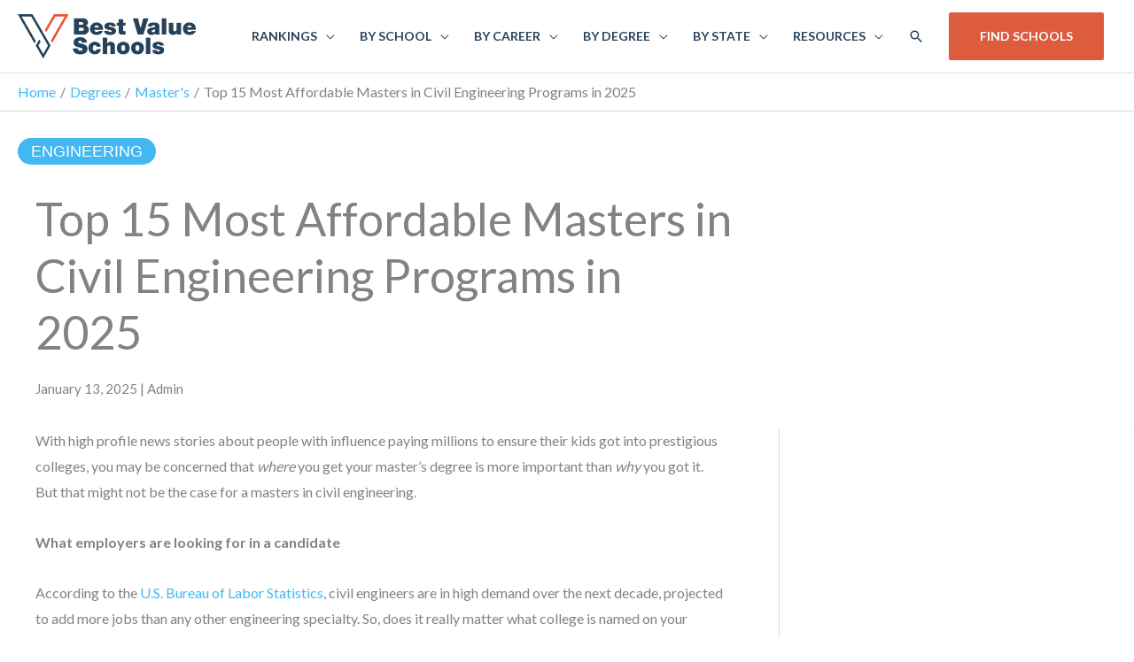

--- FILE ---
content_type: text/html; charset=UTF-8
request_url: https://www.bestvalueschools.org/masters-civil-engineering/
body_size: 40868
content:
<!DOCTYPE html>
<html lang="en-US">
<head>
<meta charset="UTF-8">
<meta name="viewport" content="width=device-width, initial-scale=1">
<link rel="profile" href="https://gmpg.org/xfn/11">
<link rel="shortcut icon" sizes="48x48" href="https://www.bestvalueschools.org/favicon.ico">
<link rel="apple-touch-icon" sizes="57x57" href="https://www.bestvalueschools.org/favicon.ico">
<link rel="mask-icon" href="https://www.bestvalueschools.org/favicon.ico">
<meta name="msapplication-TileColor" content="#ff0000">
<meta name="msapplication-TileImage" content="https://www.bestvalueschools.org/favicon.ico">
<meta name='robots' content='max-image-preview:large' />
	<style>img:is([sizes="auto" i], [sizes^="auto," i]) { contain-intrinsic-size: 3000px 1500px }</style>
	
	<!-- This site is optimized with the Yoast SEO Premium plugin v15.5 - https://yoast.com/wordpress/plugins/seo/ -->
	<title>Top 15 Most Affordable Masters in Civil Engineering Programs in 2025 - Best Value Schools</title>
<link crossorigin data-rocket-preconnect href="https://www.googletagmanager.com" rel="preconnect">
<link crossorigin data-rocket-preconnect href="https://connect.facebook.net" rel="preconnect">
<link crossorigin data-rocket-preconnect href="https://kit.fontawesome.com" rel="preconnect">
<link crossorigin data-rocket-preconnect href="https://widget.campusexplorer.com" rel="preconnect">
<link crossorigin data-rocket-preconnect href="https://publisher-listings.campusexplorer.com" rel="preconnect">
<link crossorigin data-rocket-preconnect href="https://pagead2.googlesyndication.com" rel="preconnect"><link rel="preload" data-rocket-preload as="image" href="https://www.bestvalueschools.org/wp-content/uploads/2021/02/BVS_Full-Logo-small-1.png" imagesrcset="https://www.bestvalueschools.org/wp-content/uploads/2021/02/BVS_Full-Logo-small-1.png 402w, https://www.bestvalueschools.org/wp-content/uploads/2021/02/BVS_Full-Logo-small-1-300x74.png 300w, https://www.bestvalueschools.org/wp-content/uploads/2021/02/BVS_Full-Logo-small-1-244x60.png 244w" imagesizes="(max-width: 402px) 100vw, 402px" fetchpriority="high">
	<meta name="robots" content="index, follow, max-snippet:-1, max-image-preview:large, max-video-preview:-1" />
	<link rel="canonical" href="https://www.bestvalueschools.org/masters-civil-engineering/" />
	<meta property="og:locale" content="en_US" />
	<meta property="og:type" content="article" />
	<meta property="og:title" content="Top 15 Most Affordable Masters in Civil Engineering Programs in 2025 - Best Value Schools" />
	<meta property="og:description" content="With high profile news stories about people with influence paying millions to ensure their kids got into prestigious colleges, you may be concerned that where you get your master’s degree is more important than why you got it. But that might not be the case for a masters in civil engineering. What employers are looking [&hellip;]" />
	<meta property="og:url" content="https://www.bestvalueschools.org/masters-civil-engineering/" />
	<meta property="og:site_name" content="Best Value Schools" />
	<meta property="article:published_time" content="2020-12-01T18:21:50+00:00" />
	<meta property="article:modified_time" content="2025-01-13T19:52:56+00:00" />
	<meta name="twitter:card" content="summary_large_image" />
	<meta name="twitter:label1" content="Written by">
	<meta name="twitter:data1" content="Admin">
	<meta name="twitter:label2" content="Est. reading time">
	<meta name="twitter:data2" content="3 minutes">
	<!-- / Yoast SEO Premium plugin. -->


<link rel='dns-prefetch' href='//kit.fontawesome.com' />

<link rel="alternate" type="application/rss+xml" title="Best Value Schools &raquo; Feed" href="https://www.bestvalueschools.org/feed/" />
<link rel="alternate" type="application/rss+xml" title="Best Value Schools &raquo; Comments Feed" href="https://www.bestvalueschools.org/comments/feed/" />
<style type="text/css" media="all">
.wpautoterms-footer{background-color:#ffffff;text-align:center;}
.wpautoterms-footer a{color:#000000;font-family:Arial, sans-serif;font-size:14px;}
.wpautoterms-footer .separator{color:#cccccc;font-family:Arial, sans-serif;font-size:14px;}</style>
<style id='cf-frontend-style-inline-css'>
@font-face {
	font-family: 'Helvetica Neue Bold';
	font-weight: 400;
	font-display: swap;
	src: url('/wp-content/uploads/2020/12/800da3b0-675f-465f-892d-d76cecbdd5b1.woff2') format('woff2'),
		url('/wp-content/uploads/2020/12/7b415a05-784a-4a4c-8c94-67e9288312f5.woff') format('woff');
}
@font-face {
	font-family: 'Helvetica Neue Black';
	font-weight: 400;
	font-display: swap;
	src: url('/wp-content/uploads/2020/12/fc4fb6ca-f981-4115-b882-c78e9f08be52.woff2') format('woff2'),
		url('https://www.bestvalueschools.org/wp-content/uploads/2020/12/6ed03453-f512-45ba-84bf-fe4ea45d5e6a.woff') format('woff');
}
</style>
<link rel='stylesheet' id='astra-theme-css-css' href='https://www.bestvalueschools.org/wp-content/themes/astra/assets/css/minified/style.min.css?ver=4.12.0' media='all' />
<style id='astra-theme-css-inline-css'>
.ast-no-sidebar .entry-content .alignfull {margin-left: calc( -50vw + 50%);margin-right: calc( -50vw + 50%);max-width: 100vw;width: 100vw;}.ast-no-sidebar .entry-content .alignwide {margin-left: calc(-41vw + 50%);margin-right: calc(-41vw + 50%);max-width: unset;width: unset;}.ast-no-sidebar .entry-content .alignfull .alignfull,.ast-no-sidebar .entry-content .alignfull .alignwide,.ast-no-sidebar .entry-content .alignwide .alignfull,.ast-no-sidebar .entry-content .alignwide .alignwide,.ast-no-sidebar .entry-content .wp-block-column .alignfull,.ast-no-sidebar .entry-content .wp-block-column .alignwide{width: 100%;margin-left: auto;margin-right: auto;}.wp-block-gallery,.blocks-gallery-grid {margin: 0;}.wp-block-separator {max-width: 100px;}.wp-block-separator.is-style-wide,.wp-block-separator.is-style-dots {max-width: none;}.entry-content .has-2-columns .wp-block-column:first-child {padding-right: 10px;}.entry-content .has-2-columns .wp-block-column:last-child {padding-left: 10px;}@media (max-width: 782px) {.entry-content .wp-block-columns .wp-block-column {flex-basis: 100%;}.entry-content .has-2-columns .wp-block-column:first-child {padding-right: 0;}.entry-content .has-2-columns .wp-block-column:last-child {padding-left: 0;}}body .entry-content .wp-block-latest-posts {margin-left: 0;}body .entry-content .wp-block-latest-posts li {list-style: none;}.ast-no-sidebar .ast-container .entry-content .wp-block-latest-posts {margin-left: 0;}.ast-header-break-point .entry-content .alignwide {margin-left: auto;margin-right: auto;}.entry-content .blocks-gallery-item img {margin-bottom: auto;}.wp-block-pullquote {border-top: 4px solid #555d66;border-bottom: 4px solid #555d66;color: #40464d;}:root{--ast-post-nav-space:0;--ast-container-default-xlg-padding:6.67em;--ast-container-default-lg-padding:5.67em;--ast-container-default-slg-padding:4.34em;--ast-container-default-md-padding:3.34em;--ast-container-default-sm-padding:6.67em;--ast-container-default-xs-padding:2.4em;--ast-container-default-xxs-padding:1.4em;--ast-code-block-background:#EEEEEE;--ast-comment-inputs-background:#FAFAFA;--ast-normal-container-width:1200px;--ast-narrow-container-width:750px;--ast-blog-title-font-weight:normal;--ast-blog-meta-weight:inherit;--ast-global-color-primary:var(--ast-global-color-5);--ast-global-color-secondary:var(--ast-global-color-4);--ast-global-color-alternate-background:var(--ast-global-color-7);--ast-global-color-subtle-background:var(--ast-global-color-6);--ast-bg-style-guide:var( --ast-global-color-secondary,--ast-global-color-5 );--ast-shadow-style-guide:0px 0px 4px 0 #00000057;--ast-global-dark-bg-style:#fff;--ast-global-dark-lfs:#fbfbfb;--ast-widget-bg-color:#fafafa;--ast-wc-container-head-bg-color:#fbfbfb;--ast-title-layout-bg:#eeeeee;--ast-search-border-color:#e7e7e7;--ast-lifter-hover-bg:#e6e6e6;--ast-gallery-block-color:#000;--srfm-color-input-label:var(--ast-global-color-2);}html{font-size:100%;}a,.page-title{color:#41b8f2;}a:hover,a:focus{color:#3a3a3a;}body,button,input,select,textarea,.ast-button,.ast-custom-button{font-family:'Lato',sans-serif;font-weight:400;font-size:16px;font-size:1rem;}blockquote{color:#00000e;}h1,h2,h3,h4,h5,h6,.entry-content :where(h1,h2,h3,h4,h5,h6),.site-title,.site-title a{font-family:Helvetica Neue Black,Helvetica,Arial,sans-serif;font-weight:normal;}.site-title{font-size:35px;font-size:2.1875rem;display:none;}.site-header .site-description{font-size:15px;font-size:0.9375rem;display:block;}.entry-title{font-size:24px;font-size:1.5rem;}.archive .ast-article-post .ast-article-inner,.blog .ast-article-post .ast-article-inner,.archive .ast-article-post .ast-article-inner:hover,.blog .ast-article-post .ast-article-inner:hover{overflow:hidden;}h1,.entry-content :where(h1){font-size:72px;font-size:4.5rem;font-weight:400;font-family:Helvetica Neue Black,Helvetica,Arial,sans-serif;line-height:1.4em;}h2,.entry-content :where(h2){font-size:52px;font-size:3.25rem;font-weight:400;font-family:Helvetica Neue Black,Helvetica,Arial,sans-serif;line-height:1.3em;}h3,.entry-content :where(h3){font-size:36px;font-size:2.25rem;font-weight:normal;font-family:Helvetica Neue Black,Helvetica,Arial,sans-serif;line-height:1.3em;}h4,.entry-content :where(h4){font-size:27px;font-size:1.6875rem;line-height:1.2em;font-weight:normal;font-family:Helvetica Neue Bold,Helvetica,Arial,sans-serif;}h5,.entry-content :where(h5){font-size:24px;font-size:1.5rem;line-height:1.2em;font-weight:normal;font-family:Helvetica Neue Bold,Helvetica,Arial,sans-serif;}h6,.entry-content :where(h6){font-size:18px;font-size:1.125rem;line-height:1.25em;font-weight:normal;font-family:Helvetica Neue Bold,Helvetica,Arial,sans-serif;}::selection{background-color:#41b8f2;color:#000000;}body,h1,h2,h3,h4,h5,h6,.entry-title a,.entry-content :where(h1,h2,h3,h4,h5,h6){color:#2c4259;}.tagcloud a:hover,.tagcloud a:focus,.tagcloud a.current-item{color:#000000;border-color:#41b8f2;background-color:#41b8f2;}input:focus,input[type="text"]:focus,input[type="email"]:focus,input[type="url"]:focus,input[type="password"]:focus,input[type="reset"]:focus,input[type="search"]:focus,textarea:focus{border-color:#41b8f2;}input[type="radio"]:checked,input[type=reset],input[type="checkbox"]:checked,input[type="checkbox"]:hover:checked,input[type="checkbox"]:focus:checked,input[type=range]::-webkit-slider-thumb{border-color:#41b8f2;background-color:#41b8f2;box-shadow:none;}.site-footer a:hover + .post-count,.site-footer a:focus + .post-count{background:#41b8f2;border-color:#41b8f2;}.single .nav-links .nav-previous,.single .nav-links .nav-next{color:#41b8f2;}.entry-meta,.entry-meta *{line-height:1.45;color:#41b8f2;}.entry-meta a:not(.ast-button):hover,.entry-meta a:not(.ast-button):hover *,.entry-meta a:not(.ast-button):focus,.entry-meta a:not(.ast-button):focus *,.page-links > .page-link,.page-links .page-link:hover,.post-navigation a:hover{color:#3a3a3a;}#cat option,.secondary .calendar_wrap thead a,.secondary .calendar_wrap thead a:visited{color:#41b8f2;}.secondary .calendar_wrap #today,.ast-progress-val span{background:#41b8f2;}.secondary a:hover + .post-count,.secondary a:focus + .post-count{background:#41b8f2;border-color:#41b8f2;}.calendar_wrap #today > a{color:#000000;}.page-links .page-link,.single .post-navigation a{color:#41b8f2;}.ast-search-menu-icon .search-form button.search-submit{padding:0 4px;}.ast-search-menu-icon form.search-form{padding-right:0;}.ast-header-search .ast-search-menu-icon.ast-dropdown-active .search-form,.ast-header-search .ast-search-menu-icon.ast-dropdown-active .search-field:focus{transition:all 0.2s;}.search-form input.search-field:focus{outline:none;}.widget-title,.widget .wp-block-heading{font-size:22px;font-size:1.375rem;color:#2c4259;}.single .ast-author-details .author-title{color:#3a3a3a;}#secondary,#secondary button,#secondary input,#secondary select,#secondary textarea{font-size:16px;font-size:1rem;}.ast-search-menu-icon.slide-search a:focus-visible:focus-visible,.astra-search-icon:focus-visible,#close:focus-visible,a:focus-visible,.ast-menu-toggle:focus-visible,.site .skip-link:focus-visible,.wp-block-loginout input:focus-visible,.wp-block-search.wp-block-search__button-inside .wp-block-search__inside-wrapper,.ast-header-navigation-arrow:focus-visible,.ast-orders-table__row .ast-orders-table__cell:focus-visible,a#ast-apply-coupon:focus-visible,#ast-apply-coupon:focus-visible,#close:focus-visible,.button.search-submit:focus-visible,#search_submit:focus,.normal-search:focus-visible,.ast-header-account-wrap:focus-visible,.astra-cart-drawer-close:focus,.ast-single-variation:focus,.ast-button:focus,.ast-builder-button-wrap:has(.ast-custom-button-link:focus),.ast-builder-button-wrap .ast-custom-button-link:focus{outline-style:dotted;outline-color:inherit;outline-width:thin;}input:focus,input[type="text"]:focus,input[type="email"]:focus,input[type="url"]:focus,input[type="password"]:focus,input[type="reset"]:focus,input[type="search"]:focus,input[type="number"]:focus,textarea:focus,.wp-block-search__input:focus,[data-section="section-header-mobile-trigger"] .ast-button-wrap .ast-mobile-menu-trigger-minimal:focus,.ast-mobile-popup-drawer.active .menu-toggle-close:focus,#ast-scroll-top:focus,#coupon_code:focus,#ast-coupon-code:focus{border-style:dotted;border-color:inherit;border-width:thin;}input{outline:none;}.main-header-menu .menu-link,.ast-header-custom-item a{color:#2c4259;}.main-header-menu .menu-item:hover > .menu-link,.main-header-menu .menu-item:hover > .ast-menu-toggle,.main-header-menu .ast-masthead-custom-menu-items a:hover,.main-header-menu .menu-item.focus > .menu-link,.main-header-menu .menu-item.focus > .ast-menu-toggle,.main-header-menu .current-menu-item > .menu-link,.main-header-menu .current-menu-ancestor > .menu-link,.main-header-menu .current-menu-item > .ast-menu-toggle,.main-header-menu .current-menu-ancestor > .ast-menu-toggle{color:#41b8f2;}.header-main-layout-3 .ast-main-header-bar-alignment{margin-right:auto;}.header-main-layout-2 .site-header-section-left .ast-site-identity{text-align:left;}.ast-logo-title-inline .site-logo-img{padding-right:1em;}.site-logo-img img{ transition:all 0.2s linear;}body .ast-oembed-container *{position:absolute;top:0;width:100%;height:100%;left:0;}body .wp-block-embed-pocket-casts .ast-oembed-container *{position:unset;}.ast-header-break-point .ast-mobile-menu-buttons-minimal.menu-toggle{background:transparent;color:#2c4259;}.ast-header-break-point .ast-mobile-menu-buttons-outline.menu-toggle{background:transparent;border:1px solid #2c4259;color:#2c4259;}.ast-header-break-point .ast-mobile-menu-buttons-fill.menu-toggle{background:#2c4259;color:#ffffff;}.ast-single-post-featured-section + article {margin-top: 2em;}.site-content .ast-single-post-featured-section img {width: 100%;overflow: hidden;object-fit: cover;}.site > .ast-single-related-posts-container {margin-top: 0;}@media (min-width: 922px) {.ast-desktop .ast-container--narrow {max-width: var(--ast-narrow-container-width);margin: 0 auto;}}.ast-page-builder-template .hentry {margin: 0;}.ast-page-builder-template .site-content > .ast-container {max-width: 100%;padding: 0;}.ast-page-builder-template .site .site-content #primary {padding: 0;margin: 0;}.ast-page-builder-template .no-results {text-align: center;margin: 4em auto;}.ast-page-builder-template .ast-pagination {padding: 2em;}.ast-page-builder-template .entry-header.ast-no-title.ast-no-thumbnail {margin-top: 0;}.ast-page-builder-template .entry-header.ast-header-without-markup {margin-top: 0;margin-bottom: 0;}.ast-page-builder-template .entry-header.ast-no-title.ast-no-meta {margin-bottom: 0;}.ast-page-builder-template.single .post-navigation {padding-bottom: 2em;}.ast-page-builder-template.single-post .site-content > .ast-container {max-width: 100%;}.ast-page-builder-template .entry-header {margin-top: 4em;margin-left: auto;margin-right: auto;padding-left: 20px;padding-right: 20px;}.single.ast-page-builder-template .entry-header {padding-left: 20px;padding-right: 20px;}.ast-page-builder-template .ast-archive-description {margin: 4em auto 0;padding-left: 20px;padding-right: 20px;}.ast-page-builder-template.ast-no-sidebar .entry-content .alignwide {margin-left: 0;margin-right: 0;}#secondary {margin: 4em 0 2.5em;word-break: break-word;line-height: 2;}#secondary li {margin-bottom: 0.25em;}#secondary li:last-child {margin-bottom: 0;}@media (max-width: 768px) {.js_active .ast-plain-container.ast-single-post #secondary {margin-top: 1.5em;}}.ast-separate-container.ast-two-container #secondary .widget {background-color: #fff;padding: 2em;margin-bottom: 2em;}@media (min-width: 993px) {.ast-left-sidebar #secondary {padding-right: 60px;}.ast-right-sidebar #secondary {padding-left: 60px;}}@media (max-width: 993px) {.ast-right-sidebar #secondary {padding-left: 30px;}.ast-left-sidebar #secondary {padding-right: 30px;}}.ast-small-footer{color:rgba(255,255,255,0.48);}.ast-small-footer > .ast-footer-overlay{background-color:#1e344b;;}.ast-small-footer a{color:rgba(255,255,255,0.64);}.footer-adv .footer-adv-overlay{border-top-style:solid;border-top-color:rgba(122,122,122,0);}.footer-adv-overlay{background-color:#2c4259;;}@media( max-width: 420px ) {.single .nav-links .nav-previous,.single .nav-links .nav-next {width: 100%;text-align: center;}}.wp-block-buttons.aligncenter{justify-content:center;}@media (min-width:1200px){.wp-block-group .has-background{padding:20px;}}@media (min-width:1200px){.ast-page-builder-template.ast-left-sidebar .entry-content .wp-block-cover.alignwide,.ast-page-builder-template.ast-right-sidebar .entry-content .wp-block-cover.alignwide,.ast-page-builder-template.ast-left-sidebar .entry-content .wp-block-cover.alignfull,.ast-page-builder-template.ast-right-sidebar .entry-content .wp-block-cover.alignful{padding-right:0;padding-left:0;}}@media (min-width:1200px){.wp-block-cover-image.alignwide .wp-block-cover__inner-container,.wp-block-cover.alignwide .wp-block-cover__inner-container,.wp-block-cover-image.alignfull .wp-block-cover__inner-container,.wp-block-cover.alignfull .wp-block-cover__inner-container{width:100%;}}.wp-block-image.aligncenter{margin-left:auto;margin-right:auto;}.wp-block-table.aligncenter{margin-left:auto;margin-right:auto;}.wp-block-buttons .wp-block-button.is-style-outline .wp-block-button__link.wp-element-button,.ast-outline-button,.wp-block-uagb-buttons-child .uagb-buttons-repeater.ast-outline-button{border-top-width:2px;border-right-width:2px;border-bottom-width:2px;border-left-width:2px;font-family:inherit;font-weight:inherit;line-height:1em;border-top-left-radius:2px;border-top-right-radius:2px;border-bottom-right-radius:2px;border-bottom-left-radius:2px;}.wp-block-button .wp-block-button__link.wp-element-button.is-style-outline:not(.has-background),.wp-block-button.is-style-outline>.wp-block-button__link.wp-element-button:not(.has-background),.ast-outline-button{background-color:transparent;}.entry-content[data-ast-blocks-layout] > figure{margin-bottom:1em;}@media (max-width:921px){.ast-left-sidebar #content > .ast-container{display:flex;flex-direction:column-reverse;width:100%;}.ast-separate-container .ast-article-post,.ast-separate-container .ast-article-single{padding:1.5em 2.14em;}.ast-author-box img.avatar{margin:20px 0 0 0;}}@media (max-width:921px){#secondary.secondary{padding-top:0;}.ast-separate-container.ast-right-sidebar #secondary{padding-left:1em;padding-right:1em;}.ast-separate-container.ast-two-container #secondary{padding-left:0;padding-right:0;}.ast-page-builder-template .entry-header #secondary,.ast-page-builder-template #secondary{margin-top:1.5em;}}@media (max-width:921px){.ast-right-sidebar #primary{padding-right:0;}.ast-page-builder-template.ast-left-sidebar #secondary,.ast-page-builder-template.ast-right-sidebar #secondary{padding-right:20px;padding-left:20px;}.ast-right-sidebar #secondary,.ast-left-sidebar #primary{padding-left:0;}.ast-left-sidebar #secondary{padding-right:0;}}@media (min-width:922px){.ast-separate-container.ast-right-sidebar #primary,.ast-separate-container.ast-left-sidebar #primary{border:0;}.search-no-results.ast-separate-container #primary{margin-bottom:4em;}}@media (min-width:922px){.ast-right-sidebar #primary{border-right:1px solid var(--ast-border-color);}.ast-left-sidebar #primary{border-left:1px solid var(--ast-border-color);}.ast-right-sidebar #secondary{border-left:1px solid var(--ast-border-color);margin-left:-1px;}.ast-left-sidebar #secondary{border-right:1px solid var(--ast-border-color);margin-right:-1px;}.ast-separate-container.ast-two-container.ast-right-sidebar #secondary{padding-left:30px;padding-right:0;}.ast-separate-container.ast-two-container.ast-left-sidebar #secondary{padding-right:30px;padding-left:0;}.ast-separate-container.ast-right-sidebar #secondary,.ast-separate-container.ast-left-sidebar #secondary{border:0;margin-left:auto;margin-right:auto;}.ast-separate-container.ast-two-container #secondary .widget:last-child{margin-bottom:0;}}.wp-block-button .wp-block-button__link{color:#000000;}.wp-block-button .wp-block-button__link:hover,.wp-block-button .wp-block-button__link:focus{color:#ffffff;background-color:#3a3a3a;border-color:#3a3a3a;}.wp-block-button .wp-block-button__link{border-top-width:0;border-right-width:0;border-left-width:0;border-bottom-width:0;border-color:#41b8f2;background-color:#41b8f2;color:#000000;font-family:inherit;font-weight:inherit;line-height:1em;border-top-left-radius:2px;border-top-right-radius:2px;border-bottom-right-radius:2px;border-bottom-left-radius:2px;padding-top:10px;padding-right:40px;padding-bottom:10px;padding-left:40px;}.menu-toggle,button,.ast-button,.ast-custom-button,.button,input#submit,input[type="button"],input[type="submit"],input[type="reset"]{border-style:solid;border-top-width:0;border-right-width:0;border-left-width:0;border-bottom-width:0;color:#000000;border-color:#41b8f2;background-color:#41b8f2;padding-top:10px;padding-right:40px;padding-bottom:10px;padding-left:40px;font-family:inherit;font-weight:inherit;line-height:1em;border-top-left-radius:2px;border-top-right-radius:2px;border-bottom-right-radius:2px;border-bottom-left-radius:2px;}button:focus,.menu-toggle:hover,button:hover,.ast-button:hover,.ast-custom-button:hover .button:hover,.ast-custom-button:hover ,input[type=reset]:hover,input[type=reset]:focus,input#submit:hover,input#submit:focus,input[type="button"]:hover,input[type="button"]:focus,input[type="submit"]:hover,input[type="submit"]:focus{color:#ffffff;background-color:#3a3a3a;border-color:#3a3a3a;}@media (max-width:921px){.ast-mobile-header-stack .main-header-bar .ast-search-menu-icon{display:inline-block;}.ast-header-break-point.ast-header-custom-item-outside .ast-mobile-header-stack .main-header-bar .ast-search-icon{margin:0;}.ast-comment-avatar-wrap img{max-width:2.5em;}.ast-comment-meta{padding:0 1.8888em 1.3333em;}.ast-separate-container .ast-comment-list li.depth-1{padding:1.5em 2.14em;}.ast-separate-container .comment-respond{padding:2em 2.14em;}}@media (min-width:544px){.ast-container{max-width:100%;}}@media (max-width:544px){.ast-separate-container .ast-article-post,.ast-separate-container .ast-article-single,.ast-separate-container .comments-title,.ast-separate-container .ast-archive-description{padding:1.5em 1em;}.ast-separate-container #content .ast-container{padding-left:0.54em;padding-right:0.54em;}.ast-separate-container .ast-comment-list .bypostauthor{padding:.5em;}.ast-search-menu-icon.ast-dropdown-active .search-field{width:170px;}.ast-separate-container #secondary{padding-top:0;}.ast-separate-container.ast-two-container #secondary .widget{margin-bottom:1.5em;padding-left:1em;padding-right:1em;}.site-branding img,.site-header .site-logo-img .custom-logo-link img{max-width:100%;}}@media (max-width:921px){.ast-header-break-point .ast-search-menu-icon.slide-search .search-form{right:0;}.ast-header-break-point .ast-mobile-header-stack .ast-search-menu-icon.slide-search .search-form{right:-1em;}}.main-header-bar .button-custom-menu-item .ast-custom-button-link .ast-custom-button,.ast-theme-transparent-header .main-header-bar .button-custom-menu-item .ast-custom-button-link .ast-custom-button{font-family:inherit;font-weight:700;font-size:14px;font-size:0.875rem;line-height:1;text-transform:uppercase;}.main-header-bar .button-custom-menu-item .ast-custom-button-link .ast-custom-button{color:#ffffff;background-color:#de5c3e;padding-top:20px;padding-bottom:20px;padding-left:35px;padding-right:35px;border-top-left-radius:2px;border-top-right-radius:2px;border-bottom-right-radius:2px;border-bottom-left-radius:2px;border-style:solid;border-top-width:0px;border-right-width:0px;border-left-width:0px;border-bottom-width:0px;}.main-header-bar .button-custom-menu-item .ast-custom-button-link .ast-custom-button:hover{color:#ffffff;background-color:#2c4259;}.ast-theme-transparent-header .main-header-bar .button-custom-menu-item .ast-custom-button-link .ast-custom-button{border-style:solid;} #ast-mobile-header .ast-site-header-cart-li a{pointer-events:none;}@media (min-width:545px){.ast-page-builder-template .comments-area,.single.ast-page-builder-template .entry-header,.single.ast-page-builder-template .post-navigation,.single.ast-page-builder-template .ast-single-related-posts-container{max-width:1240px;margin-left:auto;margin-right:auto;}}body,.ast-separate-container{background-color:#ffffff;}.ast-no-sidebar.ast-separate-container .entry-content .alignfull {margin-left: -6.67em;margin-right: -6.67em;width: auto;}@media (max-width: 1200px) {.ast-no-sidebar.ast-separate-container .entry-content .alignfull {margin-left: -2.4em;margin-right: -2.4em;}}@media (max-width: 768px) {.ast-no-sidebar.ast-separate-container .entry-content .alignfull {margin-left: -2.14em;margin-right: -2.14em;}}@media (max-width: 544px) {.ast-no-sidebar.ast-separate-container .entry-content .alignfull {margin-left: -1em;margin-right: -1em;}}.ast-no-sidebar.ast-separate-container .entry-content .alignwide {margin-left: -20px;margin-right: -20px;}.ast-no-sidebar.ast-separate-container .entry-content .wp-block-column .alignfull,.ast-no-sidebar.ast-separate-container .entry-content .wp-block-column .alignwide {margin-left: auto;margin-right: auto;width: 100%;}@media (max-width:921px){.site-title{display:none;}.site-header .site-description{display:block;}h1,.entry-content :where(h1){font-size:30px;}h2,.entry-content :where(h2){font-size:25px;}h3,.entry-content :where(h3){font-size:20px;}}@media (max-width:544px){.site-title{display:none;}.site-header .site-description{display:block;}h1,.entry-content :where(h1){font-size:30px;}h2,.entry-content :where(h2){font-size:25px;}h3,.entry-content :where(h3){font-size:20px;}}@media (max-width:921px){html{font-size:91.2%;}}@media (max-width:544px){html{font-size:91.2%;}}@media (min-width:922px){.ast-container{max-width:1240px;}}@font-face {font-family: "Astra";src: url(https://www.bestvalueschools.org/wp-content/themes/astra/assets/fonts/astra.woff) format("woff"),url(https://www.bestvalueschools.org/wp-content/themes/astra/assets/fonts/astra.ttf) format("truetype"),url(https://www.bestvalueschools.org/wp-content/themes/astra/assets/fonts/astra.svg#astra) format("svg");font-weight: normal;font-style: normal;font-display: fallback;}@media (max-width:921px) {.main-header-bar .main-header-bar-navigation{display:none;}}.ast-desktop .main-header-menu.submenu-with-border .sub-menu,.ast-desktop .main-header-menu.submenu-with-border .astra-full-megamenu-wrapper{border-color:#41b8f2;}.ast-desktop .main-header-menu.submenu-with-border .sub-menu{border-top-width:2px;border-style:solid;}.ast-desktop .main-header-menu.submenu-with-border .sub-menu .sub-menu{top:-2px;}.ast-desktop .main-header-menu.submenu-with-border .sub-menu .menu-link,.ast-desktop .main-header-menu.submenu-with-border .children .menu-link{border-bottom-width:0px;border-style:solid;border-color:#eaeaea;}@media (min-width:922px){.main-header-menu .sub-menu .menu-item.ast-left-align-sub-menu:hover > .sub-menu,.main-header-menu .sub-menu .menu-item.ast-left-align-sub-menu.focus > .sub-menu{margin-left:-0px;}}.ast-small-footer{border-top-style:solid;border-top-width:inherit;border-top-color:#ffffff;}.site .comments-area{padding-bottom:3em;}.ast-header-break-point.ast-header-custom-item-inside .main-header-bar .main-header-bar-navigation .ast-search-icon {display: none;}.ast-header-break-point.ast-header-custom-item-inside .main-header-bar .ast-search-menu-icon .search-form {padding: 0;display: block;overflow: hidden;}.ast-header-break-point .ast-header-custom-item .widget:last-child {margin-bottom: 1em;}.ast-header-custom-item .widget {margin: 0.5em;display: inline-block;vertical-align: middle;}.ast-header-custom-item .widget p {margin-bottom: 0;}.ast-header-custom-item .widget li {width: auto;}.ast-header-custom-item-inside .button-custom-menu-item .menu-link {display: none;}.ast-header-custom-item-inside.ast-header-break-point .button-custom-menu-item .ast-custom-button-link {display: none;}.ast-header-custom-item-inside.ast-header-break-point .button-custom-menu-item .menu-link {display: block;}.ast-header-break-point.ast-header-custom-item-outside .main-header-bar .ast-search-icon {margin-right: 1em;}.ast-header-break-point.ast-header-custom-item-inside .main-header-bar .ast-search-menu-icon .search-field,.ast-header-break-point.ast-header-custom-item-inside .main-header-bar .ast-search-menu-icon.ast-inline-search .search-field {width: 100%;padding-right: 5.5em;}.ast-header-break-point.ast-header-custom-item-inside .main-header-bar .ast-search-menu-icon .search-submit {display: block;position: absolute;height: 100%;top: 0;right: 0;padding: 0 1em;border-radius: 0;}.ast-header-break-point .ast-header-custom-item .ast-masthead-custom-menu-items {padding-left: 20px;padding-right: 20px;margin-bottom: 1em;margin-top: 1em;}.ast-header-custom-item-inside.ast-header-break-point .button-custom-menu-item {padding-left: 0;padding-right: 0;margin-top: 0;margin-bottom: 0;}.astra-icon-down_arrow::after {content: "\e900";font-family: Astra;}.astra-icon-close::after {content: "\e5cd";font-family: Astra;}.astra-icon-drag_handle::after {content: "\e25d";font-family: Astra;}.astra-icon-format_align_justify::after {content: "\e235";font-family: Astra;}.astra-icon-menu::after {content: "\e5d2";font-family: Astra;}.astra-icon-reorder::after {content: "\e8fe";font-family: Astra;}.astra-icon-search::after {content: "\e8b6";font-family: Astra;}.astra-icon-zoom_in::after {content: "\e56b";font-family: Astra;}.astra-icon-check-circle::after {content: "\e901";font-family: Astra;}.astra-icon-shopping-cart::after {content: "\f07a";font-family: Astra;}.astra-icon-shopping-bag::after {content: "\f290";font-family: Astra;}.astra-icon-shopping-basket::after {content: "\f291";font-family: Astra;}.astra-icon-circle-o::after {content: "\e903";font-family: Astra;}.astra-icon-certificate::after {content: "\e902";font-family: Astra;}blockquote {padding: 1.2em;}.ast-header-break-point .ast-mobile-header-wrap .ast-above-header-wrap .main-header-bar-navigation .inline-on-mobile .menu-item .menu-link,.ast-header-break-point .ast-mobile-header-wrap .ast-main-header-wrap .main-header-bar-navigation .inline-on-mobile .menu-item .menu-link,.ast-header-break-point .ast-mobile-header-wrap .ast-below-header-wrap .main-header-bar-navigation .inline-on-mobile .menu-item .menu-link {border: none;}.ast-header-break-point .ast-mobile-header-wrap .ast-above-header-wrap .main-header-bar-navigation .inline-on-mobile .menu-item-has-children > .ast-menu-toggle::before,.ast-header-break-point .ast-mobile-header-wrap .ast-main-header-wrap .main-header-bar-navigation .inline-on-mobile .menu-item-has-children > .ast-menu-toggle::before,.ast-header-break-point .ast-mobile-header-wrap .ast-below-header-wrap .main-header-bar-navigation .inline-on-mobile .menu-item-has-children > .ast-menu-toggle::before {font-size: .6rem;}.ast-header-break-point .ast-mobile-header-wrap .ast-flex.inline-on-mobile {flex-wrap: unset;}.ast-header-break-point .ast-mobile-header-wrap .ast-flex.inline-on-mobile .menu-item.ast-submenu-expanded > .sub-menu .menu-link {padding: .1em 1em;}.ast-header-break-point .ast-mobile-header-wrap .ast-flex.inline-on-mobile .menu-item.ast-submenu-expanded > .sub-menu > .menu-item .ast-menu-toggle::before {transform: rotate(-90deg);}.ast-header-break-point .ast-mobile-header-wrap .ast-flex.inline-on-mobile .menu-item.ast-submenu-expanded > .sub-menu > .menu-item.ast-submenu-expanded .ast-menu-toggle::before {transform: rotate(-270deg);}.ast-header-break-point .ast-mobile-header-wrap .ast-flex.inline-on-mobile .menu-item > .sub-menu > .menu-item .menu-link:before {content: none;}.ast-header-break-point .ast-mobile-header-wrap .ast-flex.inline-on-mobile {flex-wrap: unset;}.ast-header-break-point .ast-mobile-header-wrap .ast-flex.inline-on-mobile .menu-item.ast-submenu-expanded > .sub-menu .menu-link {padding: .1em 1em;}.ast-header-break-point .ast-mobile-header-wrap .ast-flex.inline-on-mobile .menu-item.ast-submenu-expanded > .sub-menu > .menu-item .ast-menu-toggle::before {transform: rotate(-90deg);}.ast-header-break-point .ast-mobile-header-wrap .ast-flex.inline-on-mobile .menu-item.ast-submenu-expanded > .sub-menu > .menu-item.ast-submenu-expanded .ast-menu-toggle::before {transform: rotate(-270deg);}.ast-header-break-point .ast-mobile-header-wrap .ast-flex.inline-on-mobile .menu-item > .sub-menu > .menu-item .menu-link:before {content: none;}.ast-header-break-point .inline-on-mobile .sub-menu {width: 150px;}.ast-header-break-point .ast-mobile-header-wrap .ast-flex.inline-on-mobile .menu-item.menu-item-has-children {margin-right: 10px;}.ast-header-break-point .ast-mobile-header-wrap .ast-flex.inline-on-mobile .menu-item.ast-submenu-expanded > .sub-menu {display: block;position: absolute;right: auto;left: 0;}.ast-header-break-point .ast-mobile-header-wrap .ast-flex.inline-on-mobile .menu-item.ast-submenu-expanded > .sub-menu .menu-item .ast-menu-toggle {padding: 0;right: 1em;}.ast-header-break-point .ast-mobile-header-wrap .ast-flex.inline-on-mobile .menu-item.ast-submenu-expanded > .sub-menu > .menu-item > .sub-menu {left: 100%;right: auto;}.ast-header-break-point .ast-mobile-header-wrap .ast-flex.inline-on-mobile .ast-menu-toggle {right: -15px;}.ast-header-break-point .ast-mobile-header-wrap .ast-flex.inline-on-mobile .menu-item.menu-item-has-children {margin-right: 10px;}.ast-header-break-point .ast-mobile-header-wrap .ast-flex.inline-on-mobile .menu-item.ast-submenu-expanded > .sub-menu {display: block;position: absolute;right: auto;left: 0;}.ast-header-break-point .ast-mobile-header-wrap .ast-flex.inline-on-mobile .menu-item.ast-submenu-expanded > .sub-menu > .menu-item > .sub-menu {left: 100%;right: auto;}.ast-header-break-point .ast-mobile-header-wrap .ast-flex.inline-on-mobile .ast-menu-toggle {right: -15px;}:root .has-ast-global-color-0-color{color:var(--ast-global-color-0);}:root .has-ast-global-color-0-background-color{background-color:var(--ast-global-color-0);}:root .wp-block-button .has-ast-global-color-0-color{color:var(--ast-global-color-0);}:root .wp-block-button .has-ast-global-color-0-background-color{background-color:var(--ast-global-color-0);}:root .has-ast-global-color-1-color{color:var(--ast-global-color-1);}:root .has-ast-global-color-1-background-color{background-color:var(--ast-global-color-1);}:root .wp-block-button .has-ast-global-color-1-color{color:var(--ast-global-color-1);}:root .wp-block-button .has-ast-global-color-1-background-color{background-color:var(--ast-global-color-1);}:root .has-ast-global-color-2-color{color:var(--ast-global-color-2);}:root .has-ast-global-color-2-background-color{background-color:var(--ast-global-color-2);}:root .wp-block-button .has-ast-global-color-2-color{color:var(--ast-global-color-2);}:root .wp-block-button .has-ast-global-color-2-background-color{background-color:var(--ast-global-color-2);}:root .has-ast-global-color-3-color{color:var(--ast-global-color-3);}:root .has-ast-global-color-3-background-color{background-color:var(--ast-global-color-3);}:root .wp-block-button .has-ast-global-color-3-color{color:var(--ast-global-color-3);}:root .wp-block-button .has-ast-global-color-3-background-color{background-color:var(--ast-global-color-3);}:root .has-ast-global-color-4-color{color:var(--ast-global-color-4);}:root .has-ast-global-color-4-background-color{background-color:var(--ast-global-color-4);}:root .wp-block-button .has-ast-global-color-4-color{color:var(--ast-global-color-4);}:root .wp-block-button .has-ast-global-color-4-background-color{background-color:var(--ast-global-color-4);}:root .has-ast-global-color-5-color{color:var(--ast-global-color-5);}:root .has-ast-global-color-5-background-color{background-color:var(--ast-global-color-5);}:root .wp-block-button .has-ast-global-color-5-color{color:var(--ast-global-color-5);}:root .wp-block-button .has-ast-global-color-5-background-color{background-color:var(--ast-global-color-5);}:root .has-ast-global-color-6-color{color:var(--ast-global-color-6);}:root .has-ast-global-color-6-background-color{background-color:var(--ast-global-color-6);}:root .wp-block-button .has-ast-global-color-6-color{color:var(--ast-global-color-6);}:root .wp-block-button .has-ast-global-color-6-background-color{background-color:var(--ast-global-color-6);}:root .has-ast-global-color-7-color{color:var(--ast-global-color-7);}:root .has-ast-global-color-7-background-color{background-color:var(--ast-global-color-7);}:root .wp-block-button .has-ast-global-color-7-color{color:var(--ast-global-color-7);}:root .wp-block-button .has-ast-global-color-7-background-color{background-color:var(--ast-global-color-7);}:root .has-ast-global-color-8-color{color:var(--ast-global-color-8);}:root .has-ast-global-color-8-background-color{background-color:var(--ast-global-color-8);}:root .wp-block-button .has-ast-global-color-8-color{color:var(--ast-global-color-8);}:root .wp-block-button .has-ast-global-color-8-background-color{background-color:var(--ast-global-color-8);}:root{--ast-global-color-0:#0170B9;--ast-global-color-1:#3a3a3a;--ast-global-color-2:#3a3a3a;--ast-global-color-3:#4B4F58;--ast-global-color-4:#F5F5F5;--ast-global-color-5:#FFFFFF;--ast-global-color-6:#E5E5E5;--ast-global-color-7:#424242;--ast-global-color-8:#000000;}:root {--ast-border-color : #dddddd;}.ast-single-entry-banner {-js-display: flex;display: flex;flex-direction: column;justify-content: center;text-align: center;position: relative;background: var(--ast-title-layout-bg);}.ast-single-entry-banner[data-banner-layout="layout-1"] {max-width: 1200px;background: inherit;padding: 20px 0;}.ast-single-entry-banner[data-banner-width-type="custom"] {margin: 0 auto;width: 100%;}.ast-single-entry-banner + .site-content .entry-header {margin-bottom: 0;}.site .ast-author-avatar {--ast-author-avatar-size: ;}a.ast-underline-text {text-decoration: underline;}.ast-container > .ast-terms-link {position: relative;display: block;}a.ast-button.ast-badge-tax {padding: 4px 8px;border-radius: 3px;font-size: inherit;}header.entry-header{text-align:left;}header.entry-header .entry-title{font-size:30px;font-size:1.875rem;}header.entry-header > *:not(:last-child){margin-bottom:10px;}@media (max-width:921px){header.entry-header{text-align:left;}}@media (max-width:544px){header.entry-header{text-align:left;}}.ast-archive-entry-banner {-js-display: flex;display: flex;flex-direction: column;justify-content: center;text-align: center;position: relative;background: var(--ast-title-layout-bg);}.ast-archive-entry-banner[data-banner-width-type="custom"] {margin: 0 auto;width: 100%;}.ast-archive-entry-banner[data-banner-layout="layout-1"] {background: inherit;padding: 20px 0;text-align: left;}body.archive .ast-archive-description{max-width:1200px;width:100%;text-align:left;padding-top:3em;padding-right:3em;padding-bottom:3em;padding-left:3em;}body.archive .ast-archive-description .ast-archive-title,body.archive .ast-archive-description .ast-archive-title *{font-size:40px;font-size:2.5rem;}body.archive .ast-archive-description > *:not(:last-child){margin-bottom:10px;}@media (max-width:921px){body.archive .ast-archive-description{text-align:left;}}@media (max-width:544px){body.archive .ast-archive-description{text-align:left;}}.ast-breadcrumbs .trail-browse,.ast-breadcrumbs .trail-items,.ast-breadcrumbs .trail-items li{display:inline-block;margin:0;padding:0;border:none;background:inherit;text-indent:0;text-decoration:none;}.ast-breadcrumbs .trail-browse{font-size:inherit;font-style:inherit;font-weight:inherit;color:inherit;}.ast-breadcrumbs .trail-items{list-style:none;}.trail-items li::after{padding:0 0.3em;content:"\00bb";}.trail-items li:last-of-type::after{display:none;}.trail-items li::after{content:"\002F";}.main-header-bar.ast-header-breadcrumb,.ast-header-break-point .main-header-bar.ast-header-breadcrumb,.ast-header-break-point .header-main-layout-2 .main-header-bar.ast-header-breadcrumb,.ast-header-break-point .ast-mobile-header-stack .main-header-bar.ast-header-breadcrumb,.ast-default-menu-enable.ast-main-header-nav-open.ast-header-break-point .main-header-bar-wrap .main-header-bar.ast-header-breadcrumb,.ast-main-header-nav-open .main-header-bar-wrap .main-header-bar.ast-header-breadcrumb{padding-top:10px;padding-right:10px;padding-bottom:10px;padding-left:10px;}.ast-breadcrumbs-wrapper{text-align:left;}.ast-header-breadcrumb{padding-top:10px;padding-bottom:10px;width:100%;}.ast-default-menu-enable.ast-main-header-nav-open.ast-header-break-point .main-header-bar.ast-header-breadcrumb,.ast-main-header-nav-open .main-header-bar.ast-header-breadcrumb{padding-top:1em;padding-bottom:1em;}.ast-header-break-point .main-header-bar.ast-header-breadcrumb{border-bottom-width:1px;border-bottom-color:#eaeaea;border-bottom-style:solid;}.ast-breadcrumbs-wrapper{line-height:1.4;}.ast-breadcrumbs-wrapper .rank-math-breadcrumb p{margin-bottom:0px;}.ast-breadcrumbs-wrapper{display:block;width:100%;}.ast-header-break-point .main-header-bar{border-bottom-width:1px;}@media (min-width:922px){.main-header-bar{border-bottom-width:1px;}}@media (min-width:922px){#primary{width:70%;}#secondary{width:30%;}}.main-header-menu .menu-item,#astra-footer-menu .menu-item,.main-header-bar .ast-masthead-custom-menu-items{-js-display:flex;display:flex;-webkit-box-pack:center;-webkit-justify-content:center;-moz-box-pack:center;-ms-flex-pack:center;justify-content:center;-webkit-box-orient:vertical;-webkit-box-direction:normal;-webkit-flex-direction:column;-moz-box-orient:vertical;-moz-box-direction:normal;-ms-flex-direction:column;flex-direction:column;}.main-header-menu > .menu-item > .menu-link,#astra-footer-menu > .menu-item > .menu-link{height:100%;-webkit-box-align:center;-webkit-align-items:center;-moz-box-align:center;-ms-flex-align:center;align-items:center;-js-display:flex;display:flex;}.ast-primary-menu-disabled .main-header-bar .ast-masthead-custom-menu-items{flex:unset;}.main-header-menu .sub-menu .menu-item.menu-item-has-children > .menu-link:after{position:absolute;right:1em;top:50%;transform:translate(0,-50%) rotate(270deg);}.ast-header-break-point .main-header-bar .main-header-bar-navigation .page_item_has_children > .ast-menu-toggle::before,.ast-header-break-point .main-header-bar .main-header-bar-navigation .menu-item-has-children > .ast-menu-toggle::before,.ast-mobile-popup-drawer .main-header-bar-navigation .menu-item-has-children>.ast-menu-toggle::before,.ast-header-break-point .ast-mobile-header-wrap .main-header-bar-navigation .menu-item-has-children > .ast-menu-toggle::before{font-weight:bold;content:"\e900";font-family:Astra;text-decoration:inherit;display:inline-block;}.ast-header-break-point .main-navigation ul.sub-menu .menu-item .menu-link:before{content:"\e900";font-family:Astra;font-size:.65em;text-decoration:inherit;display:inline-block;transform:translate(0,-2px) rotateZ(270deg);margin-right:5px;}.widget_search .search-form:after{font-family:Astra;font-size:1.2em;font-weight:normal;content:"\e8b6";position:absolute;top:50%;right:15px;transform:translate(0,-50%);}.astra-search-icon::before{content:"\e8b6";font-family:Astra;font-style:normal;font-weight:normal;text-decoration:inherit;text-align:center;-webkit-font-smoothing:antialiased;-moz-osx-font-smoothing:grayscale;z-index:3;}.main-header-bar .main-header-bar-navigation .page_item_has_children > a:after,.main-header-bar .main-header-bar-navigation .menu-item-has-children > a:after,.menu-item-has-children .ast-header-navigation-arrow:after{content:"\e900";display:inline-block;font-family:Astra;font-size:.6rem;font-weight:bold;text-rendering:auto;-webkit-font-smoothing:antialiased;-moz-osx-font-smoothing:grayscale;margin-left:10px;line-height:normal;}.menu-item-has-children .sub-menu .ast-header-navigation-arrow:after{margin-left:0;}.ast-mobile-popup-drawer .main-header-bar-navigation .ast-submenu-expanded>.ast-menu-toggle::before{transform:rotateX(180deg);}.ast-header-break-point .main-header-bar-navigation .menu-item-has-children > .menu-link:after{display:none;}@media (min-width:922px){.ast-builder-menu .main-navigation > ul > li:last-child a{margin-right:0;}}.ast-separate-container .ast-article-inner{background-color:#ffffff;}@media (max-width:921px){.ast-separate-container .ast-article-inner{background-color:#ffffff;}}@media (max-width:544px){.ast-separate-container .ast-article-inner{background-color:#ffffff;}}.ast-separate-container .ast-article-single:not(.ast-related-post),.ast-separate-container .error-404,.ast-separate-container .no-results,.single.ast-separate-container.ast-author-meta,.ast-separate-container .related-posts-title-wrapper,.ast-separate-container .comments-count-wrapper,.ast-box-layout.ast-plain-container .site-content,.ast-padded-layout.ast-plain-container .site-content,.ast-separate-container .ast-archive-description,.ast-separate-container .comments-area .comment-respond,.ast-separate-container .comments-area .ast-comment-list li,.ast-separate-container .comments-area .comments-title{background-color:#ffffff;}@media (max-width:921px){.ast-separate-container .ast-article-single:not(.ast-related-post),.ast-separate-container .error-404,.ast-separate-container .no-results,.single.ast-separate-container.ast-author-meta,.ast-separate-container .related-posts-title-wrapper,.ast-separate-container .comments-count-wrapper,.ast-box-layout.ast-plain-container .site-content,.ast-padded-layout.ast-plain-container .site-content,.ast-separate-container .ast-archive-description{background-color:#ffffff;}}@media (max-width:544px){.ast-separate-container .ast-article-single:not(.ast-related-post),.ast-separate-container .error-404,.ast-separate-container .no-results,.single.ast-separate-container.ast-author-meta,.ast-separate-container .related-posts-title-wrapper,.ast-separate-container .comments-count-wrapper,.ast-box-layout.ast-plain-container .site-content,.ast-padded-layout.ast-plain-container .site-content,.ast-separate-container .ast-archive-description{background-color:#ffffff;}}.ast-separate-container.ast-two-container #secondary .widget{background-color:#ffffff;}@media (max-width:921px){.ast-separate-container.ast-two-container #secondary .widget{background-color:#ffffff;}}@media (max-width:544px){.ast-separate-container.ast-two-container #secondary .widget{background-color:#ffffff;}}#ast-scroll-top {display: none;position: fixed;text-align: center;cursor: pointer;z-index: 99;width: 2.1em;height: 2.1em;line-height: 2.1;color: #ffffff;border-radius: 2px;content: "";outline: inherit;}@media (min-width: 769px) {#ast-scroll-top {content: "769";}}#ast-scroll-top .ast-icon.icon-arrow svg {margin-left: 0px;vertical-align: middle;transform: translate(0,-20%) rotate(180deg);width: 1.6em;}.ast-scroll-to-top-right {right: 30px;bottom: 30px;}.ast-scroll-to-top-left {left: 30px;bottom: 30px;}#ast-scroll-top{background-color:#41b8f2;font-size:15px;}.ast-scroll-top-icon::before{content:"\e900";font-family:Astra;text-decoration:inherit;}.ast-scroll-top-icon{transform:rotate(180deg);}@media (max-width:921px){#ast-scroll-top .ast-icon.icon-arrow svg{width:1em;}}.ast-desktop .astra-menu-animation-slide-up>.menu-item>.astra-full-megamenu-wrapper,.ast-desktop .astra-menu-animation-slide-up>.menu-item>.sub-menu,.ast-desktop .astra-menu-animation-slide-up>.menu-item>.sub-menu .sub-menu{opacity:0;visibility:hidden;transform:translateY(.5em);transition:visibility .2s ease,transform .2s ease}.ast-desktop .astra-menu-animation-slide-up>.menu-item .menu-item.focus>.sub-menu,.ast-desktop .astra-menu-animation-slide-up>.menu-item .menu-item:hover>.sub-menu,.ast-desktop .astra-menu-animation-slide-up>.menu-item.focus>.astra-full-megamenu-wrapper,.ast-desktop .astra-menu-animation-slide-up>.menu-item.focus>.sub-menu,.ast-desktop .astra-menu-animation-slide-up>.menu-item:hover>.astra-full-megamenu-wrapper,.ast-desktop .astra-menu-animation-slide-up>.menu-item:hover>.sub-menu{opacity:1;visibility:visible;transform:translateY(0);transition:opacity .2s ease,visibility .2s ease,transform .2s ease}.ast-desktop .astra-menu-animation-slide-up>.full-width-mega.menu-item.focus>.astra-full-megamenu-wrapper,.ast-desktop .astra-menu-animation-slide-up>.full-width-mega.menu-item:hover>.astra-full-megamenu-wrapper{-js-display:flex;display:flex}.ast-desktop .astra-menu-animation-slide-down>.menu-item>.astra-full-megamenu-wrapper,.ast-desktop .astra-menu-animation-slide-down>.menu-item>.sub-menu,.ast-desktop .astra-menu-animation-slide-down>.menu-item>.sub-menu .sub-menu{opacity:0;visibility:hidden;transform:translateY(-.5em);transition:visibility .2s ease,transform .2s ease}.ast-desktop .astra-menu-animation-slide-down>.menu-item .menu-item.focus>.sub-menu,.ast-desktop .astra-menu-animation-slide-down>.menu-item .menu-item:hover>.sub-menu,.ast-desktop .astra-menu-animation-slide-down>.menu-item.focus>.astra-full-megamenu-wrapper,.ast-desktop .astra-menu-animation-slide-down>.menu-item.focus>.sub-menu,.ast-desktop .astra-menu-animation-slide-down>.menu-item:hover>.astra-full-megamenu-wrapper,.ast-desktop .astra-menu-animation-slide-down>.menu-item:hover>.sub-menu{opacity:1;visibility:visible;transform:translateY(0);transition:opacity .2s ease,visibility .2s ease,transform .2s ease}.ast-desktop .astra-menu-animation-slide-down>.full-width-mega.menu-item.focus>.astra-full-megamenu-wrapper,.ast-desktop .astra-menu-animation-slide-down>.full-width-mega.menu-item:hover>.astra-full-megamenu-wrapper{-js-display:flex;display:flex}.ast-desktop .astra-menu-animation-fade>.menu-item>.astra-full-megamenu-wrapper,.ast-desktop .astra-menu-animation-fade>.menu-item>.sub-menu,.ast-desktop .astra-menu-animation-fade>.menu-item>.sub-menu .sub-menu{opacity:0;visibility:hidden;transition:opacity ease-in-out .3s}.ast-desktop .astra-menu-animation-fade>.menu-item .menu-item.focus>.sub-menu,.ast-desktop .astra-menu-animation-fade>.menu-item .menu-item:hover>.sub-menu,.ast-desktop .astra-menu-animation-fade>.menu-item.focus>.astra-full-megamenu-wrapper,.ast-desktop .astra-menu-animation-fade>.menu-item.focus>.sub-menu,.ast-desktop .astra-menu-animation-fade>.menu-item:hover>.astra-full-megamenu-wrapper,.ast-desktop .astra-menu-animation-fade>.menu-item:hover>.sub-menu{opacity:1;visibility:visible;transition:opacity ease-in-out .3s}.ast-desktop .astra-menu-animation-fade>.full-width-mega.menu-item.focus>.astra-full-megamenu-wrapper,.ast-desktop .astra-menu-animation-fade>.full-width-mega.menu-item:hover>.astra-full-megamenu-wrapper{-js-display:flex;display:flex}.ast-desktop .menu-item.ast-menu-hover>.sub-menu.toggled-on{opacity:1;visibility:visible}
</style>
<style id='wp-emoji-styles-inline-css'>

	img.wp-smiley, img.emoji {
		display: inline !important;
		border: none !important;
		box-shadow: none !important;
		height: 1em !important;
		width: 1em !important;
		margin: 0 0.07em !important;
		vertical-align: -0.1em !important;
		background: none !important;
		padding: 0 !important;
	}
</style>
<link rel='stylesheet' id='wp-block-library-css' href='https://www.bestvalueschools.org/wp-includes/css/dist/block-library/style.min.css?ver=6.8.3' media='all' />
<style id='archer-custom-blocks-expert-reviewer-horizontal-style-inline-css'>
.wp-block-archer-custom-blocks-expert-reviewer-horizontal-parent{container-name:expert-reviewer;container-type:inline-size}.wp-block-archer-custom-blocks-expert-reviewer-horizontal{align-items:flex-start;border-radius:20px;display:block;display:flex;justify-content:flex-start;margin:50px 0 20px 30px!important;padding:20px 20px 0;position:relative;text-align:left}.wp-block-archer-custom-blocks-expert-reviewer-horizontal .column{width:calc(100% - 250px)}.wp-block-archer-custom-blocks-expert-reviewer-horizontal p{margin-bottom:1em!important}.wp-block-archer-custom-blocks-expert-reviewer-horizontal .quoteBlockTitle{filter:alpha(opacity=60);opacity:.6}.wp-block-archer-custom-blocks-expert-reviewer-horizontal .quoteTitle{display:block;filter:alpha(opacity=60);opacity:.6}.wp-block-archer-custom-blocks-expert-reviewer-horizontal .quoteImg{background-color:#fff;border-radius:0 0 0 20px;height:250px;margin:0 30px 20px 0;-o-object-fit:cover;object-fit:cover;width:250px}.wp-block-archer-custom-blocks-expert-reviewer-horizontal .quoteStar{align-items:center;border-radius:30px;box-shadow:5px 5px 10px rgba(0,0,0,.459);color:#fff;display:flex;height:60px;left:-30px;position:absolute;top:-30px;width:60px}.wp-block-archer-custom-blocks-expert-reviewer-horizontal .quoteStar svg{display:block;margin:auto}@container expert-reviewer (max-width: 600px){.wp-block-archer-custom-blocks-expert-reviewer-horizontal{flex-direction:column;margin:50px 0 20px!important}.column{width:100%!important}.quoteImg{border-radius:0!important;display:block;margin:30px auto 20px!important}.quoteStar{left:0!important;margin:auto;right:0;text-align:center}}

</style>
<style id='archer-custom-blocks-expert-reviewer-quote-style-inline-css'>
.wp-block-archer-custom-blocks-expert-reviewer-quote{border-radius:20px;display:block;display:relative;margin:20px auto;padding:0;text-align:center}.wp-block-archer-custom-blocks-expert-reviewer-quote .quoteContent{filter:alpha(opacity=60);opacity:.6;padding:20px}.wp-block-archer-custom-blocks-expert-reviewer-quote svg{height:70px;margin-top:10px}.wp-block-archer-custom-blocks-expert-reviewer-quote-bottom{display:block;margin:-60px auto auto;padding:0;text-align:center}.wp-block-archer-custom-blocks-expert-reviewer-quote-bottom span{display:block}.wp-block-archer-custom-blocks-expert-reviewer-quote-bottom .quoteTitle{filter:alpha(opacity=60);opacity:.6}.wp-block-archer-custom-blocks-expert-reviewer-quote-bottom img{background-color:#fff;border-radius:50px;box-shadow:5px 5px 10px rgba(0,0,0,.459);height:100px;margin-bottom:15px;width:100px}

</style>
<style id='archer-custom-blocks-expert-reviewer-vertical-style-inline-css'>
.wp-block-archer-custom-blocks-expert-reviewer-vertical{border-radius:20px;display:block;margin:50px 0 20px 30px!important;padding:50px 20px 20px;position:relative;text-align:left}.wp-block-archer-custom-blocks-expert-reviewer-vertical p{margin-bottom:1em!important}.wp-block-archer-custom-blocks-expert-reviewer-vertical .quoteBlockTitle{filter:alpha(opacity=60);margin-bottom:1em!important;opacity:.6}.wp-block-archer-custom-blocks-expert-reviewer-vertical .quoteTitle{display:block;filter:alpha(opacity=60);opacity:.6}.wp-block-archer-custom-blocks-expert-reviewer-vertical .quoteImg{background-color:#fff;border-radius:25px;box-shadow:5px 5px 10px rgba(0,0,0,.459);height:50px;margin:20px auto;width:50px}.wp-block-archer-custom-blocks-expert-reviewer-vertical .quoteStar{align-items:center;background-color:var(--ast-global-color-0);border-radius:30px;box-shadow:5px 5px 10px rgba(0,0,0,.459);color:#fff;display:flex;height:60px;left:0;margin:auto;position:absolute;right:0;text-align:center;top:-30px;width:60px}.wp-block-archer-custom-blocks-expert-reviewer-vertical .quoteStar svg{display:block;margin:auto}

</style>
<style id='archer-custom-blocks-morpheus-form-style-inline-css'>
.wp-block-archer-custom-blocks-morpheus-form{margin:20px auto;padding:0;z-index:10}

</style>
<style id='archer-custom-blocks-morpheus-results-style-inline-css'>
.wp-block-archer-custom-blocks-morpheus-results{margin:20px auto;padding:0}

</style>
<style id='archer-custom-blocks-organizational-cards-style-inline-css'>
.wp-block-archer-custom-blocks-organizational-cards{background:#fff 0 0 no-repeat padding-box;border:.3000000119px solid #d8d8d8;border-radius:10px;box-shadow:0 5px 20px rgba(0,0,0,.051);font-size:16px;margin:20px 0;padding:30px}.wp-block-archer-custom-blocks-organizational-cards p{margin-bottom:10px!important}.wp-block-archer-custom-blocks-organizational-cards h3{margin:0!important;padding:0!important}.wp-block-archer-custom-blocks-organizational-cards img{box-shadow:none}.wp-block-archer-custom-blocks-organizational-cards .logo-img{max-height:80px}.wp-block-archer-custom-blocks-organizational-cards .hero{display:block;margin-bottom:12px;width:100%}.wp-block-archer-custom-blocks-organizational-cards .hero img{max-width:100%}.wp-block-archer-custom-blocks-organizational-cards .coldesc{font-size:20px;font-weight:700}.wp-block-archer-custom-blocks-organizational-cards .container{align-content:space-evenly;align-items:stretch;display:flex;justify-content:space-between}.wp-block-archer-custom-blocks-organizational-cards .width{flex-grow:1}.wp-block-archer-custom-blocks-organizational-cards .schoolName{font-size:26px;font-weight:700}.wp-block-archer-custom-blocks-organizational-cards .cityState{font-weight:18px}.wp-block-archer-custom-blocks-organizational-cards .heading{font-weight:700;margin-bottom:15px!important;text-transform:uppercase}.wp-block-archer-custom-blocks-organizational-cards .heading span{color:#818181;font-size:11px;font-weight:400}.wp-block-archer-custom-blocks-organizational-cards .container,.wp-block-archer-custom-blocks-organizational-cards .divider{border-bottom:1px solid #c9c9c9;margin-bottom:15px;padding-bottom:15px}.wp-block-archer-custom-blocks-organizational-cards .open:after{rotate:0deg!important}.wp-block-archer-custom-blocks-organizational-cards .accordionTextColor{cursor:pointer;position:relative}.wp-block-archer-custom-blocks-organizational-cards .accordionTextColor:after{background-color:#fff;background-image:url([data-uri]);background-position:50%;background-repeat:no-repeat;background-size:10px;bottom:0;content:"";height:30px;position:absolute;right:0;rotate:-180deg;width:30px}@media screen and (max-width:800px){.wp-block-archer-custom-blocks-organizational-cards .container{display:block}}

</style>
<style id='global-styles-inline-css'>
:root{--wp--preset--aspect-ratio--square: 1;--wp--preset--aspect-ratio--4-3: 4/3;--wp--preset--aspect-ratio--3-4: 3/4;--wp--preset--aspect-ratio--3-2: 3/2;--wp--preset--aspect-ratio--2-3: 2/3;--wp--preset--aspect-ratio--16-9: 16/9;--wp--preset--aspect-ratio--9-16: 9/16;--wp--preset--color--black: #000000;--wp--preset--color--cyan-bluish-gray: #abb8c3;--wp--preset--color--white: #ffffff;--wp--preset--color--pale-pink: #f78da7;--wp--preset--color--vivid-red: #cf2e2e;--wp--preset--color--luminous-vivid-orange: #ff6900;--wp--preset--color--luminous-vivid-amber: #fcb900;--wp--preset--color--light-green-cyan: #7bdcb5;--wp--preset--color--vivid-green-cyan: #00d084;--wp--preset--color--pale-cyan-blue: #8ed1fc;--wp--preset--color--vivid-cyan-blue: #0693e3;--wp--preset--color--vivid-purple: #9b51e0;--wp--preset--color--ast-global-color-0: var(--ast-global-color-0);--wp--preset--color--ast-global-color-1: var(--ast-global-color-1);--wp--preset--color--ast-global-color-2: var(--ast-global-color-2);--wp--preset--color--ast-global-color-3: var(--ast-global-color-3);--wp--preset--color--ast-global-color-4: var(--ast-global-color-4);--wp--preset--color--ast-global-color-5: var(--ast-global-color-5);--wp--preset--color--ast-global-color-6: var(--ast-global-color-6);--wp--preset--color--ast-global-color-7: var(--ast-global-color-7);--wp--preset--color--ast-global-color-8: var(--ast-global-color-8);--wp--preset--gradient--vivid-cyan-blue-to-vivid-purple: linear-gradient(135deg,rgba(6,147,227,1) 0%,rgb(155,81,224) 100%);--wp--preset--gradient--light-green-cyan-to-vivid-green-cyan: linear-gradient(135deg,rgb(122,220,180) 0%,rgb(0,208,130) 100%);--wp--preset--gradient--luminous-vivid-amber-to-luminous-vivid-orange: linear-gradient(135deg,rgba(252,185,0,1) 0%,rgba(255,105,0,1) 100%);--wp--preset--gradient--luminous-vivid-orange-to-vivid-red: linear-gradient(135deg,rgba(255,105,0,1) 0%,rgb(207,46,46) 100%);--wp--preset--gradient--very-light-gray-to-cyan-bluish-gray: linear-gradient(135deg,rgb(238,238,238) 0%,rgb(169,184,195) 100%);--wp--preset--gradient--cool-to-warm-spectrum: linear-gradient(135deg,rgb(74,234,220) 0%,rgb(151,120,209) 20%,rgb(207,42,186) 40%,rgb(238,44,130) 60%,rgb(251,105,98) 80%,rgb(254,248,76) 100%);--wp--preset--gradient--blush-light-purple: linear-gradient(135deg,rgb(255,206,236) 0%,rgb(152,150,240) 100%);--wp--preset--gradient--blush-bordeaux: linear-gradient(135deg,rgb(254,205,165) 0%,rgb(254,45,45) 50%,rgb(107,0,62) 100%);--wp--preset--gradient--luminous-dusk: linear-gradient(135deg,rgb(255,203,112) 0%,rgb(199,81,192) 50%,rgb(65,88,208) 100%);--wp--preset--gradient--pale-ocean: linear-gradient(135deg,rgb(255,245,203) 0%,rgb(182,227,212) 50%,rgb(51,167,181) 100%);--wp--preset--gradient--electric-grass: linear-gradient(135deg,rgb(202,248,128) 0%,rgb(113,206,126) 100%);--wp--preset--gradient--midnight: linear-gradient(135deg,rgb(2,3,129) 0%,rgb(40,116,252) 100%);--wp--preset--font-size--small: 13px;--wp--preset--font-size--medium: 20px;--wp--preset--font-size--large: 36px;--wp--preset--font-size--x-large: 42px;--wp--preset--spacing--20: 0.44rem;--wp--preset--spacing--30: 0.67rem;--wp--preset--spacing--40: 1rem;--wp--preset--spacing--50: 1.5rem;--wp--preset--spacing--60: 2.25rem;--wp--preset--spacing--70: 3.38rem;--wp--preset--spacing--80: 5.06rem;--wp--preset--shadow--natural: 6px 6px 9px rgba(0, 0, 0, 0.2);--wp--preset--shadow--deep: 12px 12px 50px rgba(0, 0, 0, 0.4);--wp--preset--shadow--sharp: 6px 6px 0px rgba(0, 0, 0, 0.2);--wp--preset--shadow--outlined: 6px 6px 0px -3px rgba(255, 255, 255, 1), 6px 6px rgba(0, 0, 0, 1);--wp--preset--shadow--crisp: 6px 6px 0px rgba(0, 0, 0, 1);}:root { --wp--style--global--content-size: var(--wp--custom--ast-content-width-size);--wp--style--global--wide-size: var(--wp--custom--ast-wide-width-size); }:where(body) { margin: 0; }.wp-site-blocks > .alignleft { float: left; margin-right: 2em; }.wp-site-blocks > .alignright { float: right; margin-left: 2em; }.wp-site-blocks > .aligncenter { justify-content: center; margin-left: auto; margin-right: auto; }:where(.wp-site-blocks) > * { margin-block-start: 24px; margin-block-end: 0; }:where(.wp-site-blocks) > :first-child { margin-block-start: 0; }:where(.wp-site-blocks) > :last-child { margin-block-end: 0; }:root { --wp--style--block-gap: 24px; }:root :where(.is-layout-flow) > :first-child{margin-block-start: 0;}:root :where(.is-layout-flow) > :last-child{margin-block-end: 0;}:root :where(.is-layout-flow) > *{margin-block-start: 24px;margin-block-end: 0;}:root :where(.is-layout-constrained) > :first-child{margin-block-start: 0;}:root :where(.is-layout-constrained) > :last-child{margin-block-end: 0;}:root :where(.is-layout-constrained) > *{margin-block-start: 24px;margin-block-end: 0;}:root :where(.is-layout-flex){gap: 24px;}:root :where(.is-layout-grid){gap: 24px;}.is-layout-flow > .alignleft{float: left;margin-inline-start: 0;margin-inline-end: 2em;}.is-layout-flow > .alignright{float: right;margin-inline-start: 2em;margin-inline-end: 0;}.is-layout-flow > .aligncenter{margin-left: auto !important;margin-right: auto !important;}.is-layout-constrained > .alignleft{float: left;margin-inline-start: 0;margin-inline-end: 2em;}.is-layout-constrained > .alignright{float: right;margin-inline-start: 2em;margin-inline-end: 0;}.is-layout-constrained > .aligncenter{margin-left: auto !important;margin-right: auto !important;}.is-layout-constrained > :where(:not(.alignleft):not(.alignright):not(.alignfull)){max-width: var(--wp--style--global--content-size);margin-left: auto !important;margin-right: auto !important;}.is-layout-constrained > .alignwide{max-width: var(--wp--style--global--wide-size);}body .is-layout-flex{display: flex;}.is-layout-flex{flex-wrap: wrap;align-items: center;}.is-layout-flex > :is(*, div){margin: 0;}body .is-layout-grid{display: grid;}.is-layout-grid > :is(*, div){margin: 0;}body{padding-top: 0px;padding-right: 0px;padding-bottom: 0px;padding-left: 0px;}a:where(:not(.wp-element-button)){text-decoration: none;}:root :where(.wp-element-button, .wp-block-button__link){background-color: #32373c;border-width: 0;color: #fff;font-family: inherit;font-size: inherit;line-height: inherit;padding: calc(0.667em + 2px) calc(1.333em + 2px);text-decoration: none;}.has-black-color{color: var(--wp--preset--color--black) !important;}.has-cyan-bluish-gray-color{color: var(--wp--preset--color--cyan-bluish-gray) !important;}.has-white-color{color: var(--wp--preset--color--white) !important;}.has-pale-pink-color{color: var(--wp--preset--color--pale-pink) !important;}.has-vivid-red-color{color: var(--wp--preset--color--vivid-red) !important;}.has-luminous-vivid-orange-color{color: var(--wp--preset--color--luminous-vivid-orange) !important;}.has-luminous-vivid-amber-color{color: var(--wp--preset--color--luminous-vivid-amber) !important;}.has-light-green-cyan-color{color: var(--wp--preset--color--light-green-cyan) !important;}.has-vivid-green-cyan-color{color: var(--wp--preset--color--vivid-green-cyan) !important;}.has-pale-cyan-blue-color{color: var(--wp--preset--color--pale-cyan-blue) !important;}.has-vivid-cyan-blue-color{color: var(--wp--preset--color--vivid-cyan-blue) !important;}.has-vivid-purple-color{color: var(--wp--preset--color--vivid-purple) !important;}.has-ast-global-color-0-color{color: var(--wp--preset--color--ast-global-color-0) !important;}.has-ast-global-color-1-color{color: var(--wp--preset--color--ast-global-color-1) !important;}.has-ast-global-color-2-color{color: var(--wp--preset--color--ast-global-color-2) !important;}.has-ast-global-color-3-color{color: var(--wp--preset--color--ast-global-color-3) !important;}.has-ast-global-color-4-color{color: var(--wp--preset--color--ast-global-color-4) !important;}.has-ast-global-color-5-color{color: var(--wp--preset--color--ast-global-color-5) !important;}.has-ast-global-color-6-color{color: var(--wp--preset--color--ast-global-color-6) !important;}.has-ast-global-color-7-color{color: var(--wp--preset--color--ast-global-color-7) !important;}.has-ast-global-color-8-color{color: var(--wp--preset--color--ast-global-color-8) !important;}.has-black-background-color{background-color: var(--wp--preset--color--black) !important;}.has-cyan-bluish-gray-background-color{background-color: var(--wp--preset--color--cyan-bluish-gray) !important;}.has-white-background-color{background-color: var(--wp--preset--color--white) !important;}.has-pale-pink-background-color{background-color: var(--wp--preset--color--pale-pink) !important;}.has-vivid-red-background-color{background-color: var(--wp--preset--color--vivid-red) !important;}.has-luminous-vivid-orange-background-color{background-color: var(--wp--preset--color--luminous-vivid-orange) !important;}.has-luminous-vivid-amber-background-color{background-color: var(--wp--preset--color--luminous-vivid-amber) !important;}.has-light-green-cyan-background-color{background-color: var(--wp--preset--color--light-green-cyan) !important;}.has-vivid-green-cyan-background-color{background-color: var(--wp--preset--color--vivid-green-cyan) !important;}.has-pale-cyan-blue-background-color{background-color: var(--wp--preset--color--pale-cyan-blue) !important;}.has-vivid-cyan-blue-background-color{background-color: var(--wp--preset--color--vivid-cyan-blue) !important;}.has-vivid-purple-background-color{background-color: var(--wp--preset--color--vivid-purple) !important;}.has-ast-global-color-0-background-color{background-color: var(--wp--preset--color--ast-global-color-0) !important;}.has-ast-global-color-1-background-color{background-color: var(--wp--preset--color--ast-global-color-1) !important;}.has-ast-global-color-2-background-color{background-color: var(--wp--preset--color--ast-global-color-2) !important;}.has-ast-global-color-3-background-color{background-color: var(--wp--preset--color--ast-global-color-3) !important;}.has-ast-global-color-4-background-color{background-color: var(--wp--preset--color--ast-global-color-4) !important;}.has-ast-global-color-5-background-color{background-color: var(--wp--preset--color--ast-global-color-5) !important;}.has-ast-global-color-6-background-color{background-color: var(--wp--preset--color--ast-global-color-6) !important;}.has-ast-global-color-7-background-color{background-color: var(--wp--preset--color--ast-global-color-7) !important;}.has-ast-global-color-8-background-color{background-color: var(--wp--preset--color--ast-global-color-8) !important;}.has-black-border-color{border-color: var(--wp--preset--color--black) !important;}.has-cyan-bluish-gray-border-color{border-color: var(--wp--preset--color--cyan-bluish-gray) !important;}.has-white-border-color{border-color: var(--wp--preset--color--white) !important;}.has-pale-pink-border-color{border-color: var(--wp--preset--color--pale-pink) !important;}.has-vivid-red-border-color{border-color: var(--wp--preset--color--vivid-red) !important;}.has-luminous-vivid-orange-border-color{border-color: var(--wp--preset--color--luminous-vivid-orange) !important;}.has-luminous-vivid-amber-border-color{border-color: var(--wp--preset--color--luminous-vivid-amber) !important;}.has-light-green-cyan-border-color{border-color: var(--wp--preset--color--light-green-cyan) !important;}.has-vivid-green-cyan-border-color{border-color: var(--wp--preset--color--vivid-green-cyan) !important;}.has-pale-cyan-blue-border-color{border-color: var(--wp--preset--color--pale-cyan-blue) !important;}.has-vivid-cyan-blue-border-color{border-color: var(--wp--preset--color--vivid-cyan-blue) !important;}.has-vivid-purple-border-color{border-color: var(--wp--preset--color--vivid-purple) !important;}.has-ast-global-color-0-border-color{border-color: var(--wp--preset--color--ast-global-color-0) !important;}.has-ast-global-color-1-border-color{border-color: var(--wp--preset--color--ast-global-color-1) !important;}.has-ast-global-color-2-border-color{border-color: var(--wp--preset--color--ast-global-color-2) !important;}.has-ast-global-color-3-border-color{border-color: var(--wp--preset--color--ast-global-color-3) !important;}.has-ast-global-color-4-border-color{border-color: var(--wp--preset--color--ast-global-color-4) !important;}.has-ast-global-color-5-border-color{border-color: var(--wp--preset--color--ast-global-color-5) !important;}.has-ast-global-color-6-border-color{border-color: var(--wp--preset--color--ast-global-color-6) !important;}.has-ast-global-color-7-border-color{border-color: var(--wp--preset--color--ast-global-color-7) !important;}.has-ast-global-color-8-border-color{border-color: var(--wp--preset--color--ast-global-color-8) !important;}.has-vivid-cyan-blue-to-vivid-purple-gradient-background{background: var(--wp--preset--gradient--vivid-cyan-blue-to-vivid-purple) !important;}.has-light-green-cyan-to-vivid-green-cyan-gradient-background{background: var(--wp--preset--gradient--light-green-cyan-to-vivid-green-cyan) !important;}.has-luminous-vivid-amber-to-luminous-vivid-orange-gradient-background{background: var(--wp--preset--gradient--luminous-vivid-amber-to-luminous-vivid-orange) !important;}.has-luminous-vivid-orange-to-vivid-red-gradient-background{background: var(--wp--preset--gradient--luminous-vivid-orange-to-vivid-red) !important;}.has-very-light-gray-to-cyan-bluish-gray-gradient-background{background: var(--wp--preset--gradient--very-light-gray-to-cyan-bluish-gray) !important;}.has-cool-to-warm-spectrum-gradient-background{background: var(--wp--preset--gradient--cool-to-warm-spectrum) !important;}.has-blush-light-purple-gradient-background{background: var(--wp--preset--gradient--blush-light-purple) !important;}.has-blush-bordeaux-gradient-background{background: var(--wp--preset--gradient--blush-bordeaux) !important;}.has-luminous-dusk-gradient-background{background: var(--wp--preset--gradient--luminous-dusk) !important;}.has-pale-ocean-gradient-background{background: var(--wp--preset--gradient--pale-ocean) !important;}.has-electric-grass-gradient-background{background: var(--wp--preset--gradient--electric-grass) !important;}.has-midnight-gradient-background{background: var(--wp--preset--gradient--midnight) !important;}.has-small-font-size{font-size: var(--wp--preset--font-size--small) !important;}.has-medium-font-size{font-size: var(--wp--preset--font-size--medium) !important;}.has-large-font-size{font-size: var(--wp--preset--font-size--large) !important;}.has-x-large-font-size{font-size: var(--wp--preset--font-size--x-large) !important;}
:root :where(.wp-block-pullquote){font-size: 1.5em;line-height: 1.6;}
</style>
<link rel='stylesheet' id='pb-accordion-blocks-style-css' href='https://www.bestvalueschools.org/wp-content/plugins/accordion-blocks/build/index.css?ver=1.5.0' media='all' />
<link rel='stylesheet' id='wpautoterms_css-css' href='https://www.bestvalueschools.org/wp-content/plugins/auto-terms-of-service-and-privacy-policy/css/wpautoterms.css?ver=6.8.3' media='all' />
<link rel='stylesheet' id='campusexplorer-frontend-css' href='https://www.bestvalueschools.org/wp-content/plugins/campus-explorer-widget/assets/css/frontend.css?ver=1.0.0' media='all' />
<link rel='stylesheet' id='dashicons-css' href='https://www.bestvalueschools.org/wp-includes/css/dashicons.min.css?ver=6.8.3' media='all' />
<link rel='stylesheet' id='slick_css-css' href='https://www.bestvalueschools.org/wp-content/themes/bvs/vendor/slick/slick.min.css' media='' />
<link rel='stylesheet' id='slick_theme_css-css' href='https://www.bestvalueschools.org/wp-content/themes/bvs/vendor/slick/slick-theme.min.css' media='' />
<link rel='stylesheet' id='astra-addon-css-css' href='https://www.bestvalueschools.org/wp-content/uploads/astra-addon/astra-addon-69638fcb377830-26845842.css?ver=4.12.0' media='all' />
<style id='astra-addon-css-inline-css'>
#content:before{content:"921";position:absolute;overflow:hidden;opacity:0;visibility:hidden;}.blog-layout-2{position:relative;}.single .ast-author-details .author-title{color:#41b8f2;}@media (max-width:921px){.single.ast-separate-container .ast-author-meta{padding:1.5em 2.14em;}.single .ast-author-meta .post-author-avatar{margin-bottom:1em;}.ast-separate-container .ast-grid-2 .ast-article-post,.ast-separate-container .ast-grid-3 .ast-article-post,.ast-separate-container .ast-grid-4 .ast-article-post{width:100%;}.ast-separate-container .ast-grid-md-1 .ast-article-post{width:100%;}.ast-separate-container .ast-grid-md-2 .ast-article-post.ast-separate-posts,.ast-separate-container .ast-grid-md-3 .ast-article-post.ast-separate-posts,.ast-separate-container .ast-grid-md-4 .ast-article-post.ast-separate-posts{padding:0 .75em 0;}.blog-layout-1 .post-content,.blog-layout-1 .ast-blog-featured-section{float:none;}.ast-separate-container .ast-article-post.remove-featured-img-padding.has-post-thumbnail .blog-layout-1 .post-content .ast-blog-featured-section:first-child .square .posted-on{margin-top:0;}.ast-separate-container .ast-article-post.remove-featured-img-padding.has-post-thumbnail .blog-layout-1 .post-content .ast-blog-featured-section:first-child .circle .posted-on{margin-top:1em;}.ast-separate-container .ast-article-post.remove-featured-img-padding .blog-layout-1 .post-content .ast-blog-featured-section:first-child .post-thumb-img-content{margin-top:-1.5em;}.ast-separate-container .ast-article-post.remove-featured-img-padding .blog-layout-1 .post-thumb-img-content{margin-left:-2.14em;margin-right:-2.14em;}.ast-separate-container .ast-article-single.remove-featured-img-padding .single-layout-1 .entry-header .post-thumb-img-content:first-child{margin-top:-1.5em;}.ast-separate-container .ast-article-single.remove-featured-img-padding .single-layout-1 .post-thumb-img-content{margin-left:-2.14em;margin-right:-2.14em;}.ast-separate-container.ast-blog-grid-2 .ast-article-post.remove-featured-img-padding.has-post-thumbnail .blog-layout-1 .post-content .ast-blog-featured-section .square .posted-on,.ast-separate-container.ast-blog-grid-3 .ast-article-post.remove-featured-img-padding.has-post-thumbnail .blog-layout-1 .post-content .ast-blog-featured-section .square .posted-on,.ast-separate-container.ast-blog-grid-4 .ast-article-post.remove-featured-img-padding.has-post-thumbnail .blog-layout-1 .post-content .ast-blog-featured-section .square .posted-on{margin-left:-1.5em;margin-right:-1.5em;}.ast-separate-container.ast-blog-grid-2 .ast-article-post.remove-featured-img-padding.has-post-thumbnail .blog-layout-1 .post-content .ast-blog-featured-section .circle .posted-on,.ast-separate-container.ast-blog-grid-3 .ast-article-post.remove-featured-img-padding.has-post-thumbnail .blog-layout-1 .post-content .ast-blog-featured-section .circle .posted-on,.ast-separate-container.ast-blog-grid-4 .ast-article-post.remove-featured-img-padding.has-post-thumbnail .blog-layout-1 .post-content .ast-blog-featured-section .circle .posted-on{margin-left:-0.5em;margin-right:-0.5em;}.ast-separate-container.ast-blog-grid-2 .ast-article-post.remove-featured-img-padding.has-post-thumbnail .blog-layout-1 .post-content .ast-blog-featured-section:first-child .square .posted-on,.ast-separate-container.ast-blog-grid-3 .ast-article-post.remove-featured-img-padding.has-post-thumbnail .blog-layout-1 .post-content .ast-blog-featured-section:first-child .square .posted-on,.ast-separate-container.ast-blog-grid-4 .ast-article-post.remove-featured-img-padding.has-post-thumbnail .blog-layout-1 .post-content .ast-blog-featured-section:first-child .square .posted-on{margin-top:0;}.ast-separate-container.ast-blog-grid-2 .ast-article-post.remove-featured-img-padding.has-post-thumbnail .blog-layout-1 .post-content .ast-blog-featured-section:first-child .circle .posted-on,.ast-separate-container.ast-blog-grid-3 .ast-article-post.remove-featured-img-padding.has-post-thumbnail .blog-layout-1 .post-content .ast-blog-featured-section:first-child .circle .posted-on,.ast-separate-container.ast-blog-grid-4 .ast-article-post.remove-featured-img-padding.has-post-thumbnail .blog-layout-1 .post-content .ast-blog-featured-section:first-child .circle .posted-on{margin-top:1em;}.ast-separate-container.ast-blog-grid-2 .ast-article-post.remove-featured-img-padding .blog-layout-1 .post-content .ast-blog-featured-section:first-child .post-thumb-img-content,.ast-separate-container.ast-blog-grid-3 .ast-article-post.remove-featured-img-padding .blog-layout-1 .post-content .ast-blog-featured-section:first-child .post-thumb-img-content,.ast-separate-container.ast-blog-grid-4 .ast-article-post.remove-featured-img-padding .blog-layout-1 .post-content .ast-blog-featured-section:first-child .post-thumb-img-content{margin-top:-1.5em;}.ast-separate-container.ast-blog-grid-2 .ast-article-post.remove-featured-img-padding .blog-layout-1 .post-thumb-img-content,.ast-separate-container.ast-blog-grid-3 .ast-article-post.remove-featured-img-padding .blog-layout-1 .post-thumb-img-content,.ast-separate-container.ast-blog-grid-4 .ast-article-post.remove-featured-img-padding .blog-layout-1 .post-thumb-img-content{margin-left:-1.5em;margin-right:-1.5em;}.blog-layout-2{display:flex;flex-direction:column-reverse;}.ast-separate-container .blog-layout-3,.ast-separate-container .blog-layout-1{display:block;}.ast-plain-container .ast-grid-2 .ast-article-post,.ast-plain-container .ast-grid-3 .ast-article-post,.ast-plain-container .ast-grid-4 .ast-article-post,.ast-page-builder-template .ast-grid-2 .ast-article-post,.ast-page-builder-template .ast-grid-3 .ast-article-post,.ast-page-builder-template .ast-grid-4 .ast-article-post{width:100%;}.ast-separate-container .ast-blog-layout-4-grid .ast-article-post{display:flex;}}@media (max-width:921px){.ast-separate-container .ast-article-post.remove-featured-img-padding.has-post-thumbnail .blog-layout-1 .post-content .ast-blog-featured-section .square .posted-on{margin-top:0;margin-left:-2.14em;}.ast-separate-container .ast-article-post.remove-featured-img-padding.has-post-thumbnail .blog-layout-1 .post-content .ast-blog-featured-section .circle .posted-on{margin-top:0;margin-left:-1.14em;}}@media (min-width:922px){.ast-separate-container.ast-blog-grid-2 .ast-archive-description,.ast-separate-container.ast-blog-grid-3 .ast-archive-description,.ast-separate-container.ast-blog-grid-4 .ast-archive-description{margin-bottom:1.33333em;}.blog-layout-2.ast-no-thumb .post-content,.blog-layout-3.ast-no-thumb .post-content{width:calc(100% - 5.714285714em);}.blog-layout-2.ast-no-thumb.ast-no-date-box .post-content,.blog-layout-3.ast-no-thumb.ast-no-date-box .post-content{width:100%;}.ast-separate-container .ast-grid-2 .ast-article-post.ast-separate-posts,.ast-separate-container .ast-grid-3 .ast-article-post.ast-separate-posts,.ast-separate-container .ast-grid-4 .ast-article-post.ast-separate-posts{border-bottom:0;}.ast-separate-container .ast-grid-2 > .site-main > .ast-row:before,.ast-separate-container .ast-grid-2 > .site-main > .ast-row:after,.ast-separate-container .ast-grid-3 > .site-main > .ast-row:before,.ast-separate-container .ast-grid-3 > .site-main > .ast-row:after,.ast-separate-container .ast-grid-4 > .site-main > .ast-row:before,.ast-separate-container .ast-grid-4 > .site-main > .ast-row:after{flex-basis:0;width:0;}.ast-separate-container .ast-grid-2 .ast-article-post,.ast-separate-container .ast-grid-3 .ast-article-post,.ast-separate-container .ast-grid-4 .ast-article-post{display:flex;padding:0;}.ast-plain-container .ast-grid-2 > .site-main > .ast-row,.ast-plain-container .ast-grid-3 > .site-main > .ast-row,.ast-plain-container .ast-grid-4 > .site-main > .ast-row,.ast-page-builder-template .ast-grid-2 > .site-main > .ast-row,.ast-page-builder-template .ast-grid-3 > .site-main > .ast-row,.ast-page-builder-template .ast-grid-4 > .site-main > .ast-row{margin-left:-1em;margin-right:-1em;display:flex;flex-flow:row wrap;align-items:stretch;}.ast-plain-container .ast-grid-2 > .site-main > .ast-row:before,.ast-plain-container .ast-grid-2 > .site-main > .ast-row:after,.ast-plain-container .ast-grid-3 > .site-main > .ast-row:before,.ast-plain-container .ast-grid-3 > .site-main > .ast-row:after,.ast-plain-container .ast-grid-4 > .site-main > .ast-row:before,.ast-plain-container .ast-grid-4 > .site-main > .ast-row:after,.ast-page-builder-template .ast-grid-2 > .site-main > .ast-row:before,.ast-page-builder-template .ast-grid-2 > .site-main > .ast-row:after,.ast-page-builder-template .ast-grid-3 > .site-main > .ast-row:before,.ast-page-builder-template .ast-grid-3 > .site-main > .ast-row:after,.ast-page-builder-template .ast-grid-4 > .site-main > .ast-row:before,.ast-page-builder-template .ast-grid-4 > .site-main > .ast-row:after{flex-basis:0;width:0;}.ast-plain-container .ast-grid-2 .ast-article-post,.ast-plain-container .ast-grid-3 .ast-article-post,.ast-plain-container .ast-grid-4 .ast-article-post,.ast-page-builder-template .ast-grid-2 .ast-article-post,.ast-page-builder-template .ast-grid-3 .ast-article-post,.ast-page-builder-template .ast-grid-4 .ast-article-post{display:flex;}.ast-plain-container .ast-grid-2 .ast-article-post:last-child,.ast-plain-container .ast-grid-3 .ast-article-post:last-child,.ast-plain-container .ast-grid-4 .ast-article-post:last-child,.ast-page-builder-template .ast-grid-2 .ast-article-post:last-child,.ast-page-builder-template .ast-grid-3 .ast-article-post:last-child,.ast-page-builder-template .ast-grid-4 .ast-article-post:last-child{margin-bottom:1.5em;}.ast-separate-container .ast-grid-2 > .site-main > .ast-row,.ast-separate-container .ast-grid-3 > .site-main > .ast-row,.ast-separate-container .ast-grid-4 > .site-main > .ast-row{margin-left:-1em;margin-right:-1em;display:flex;flex-flow:row wrap;align-items:stretch;}.single .ast-author-meta .ast-author-details{display:flex;}}@media (min-width:922px){.single .post-author-avatar,.single .post-author-bio{float:left;clear:right;}.single .ast-author-meta .post-author-avatar{margin-right:1.33333em;}.single .ast-author-meta .about-author-title-wrapper,.single .ast-author-meta .post-author-bio{text-align:left;}.blog-layout-2 .post-content{padding-right:2em;}.blog-layout-2.ast-no-date-box.ast-no-thumb .post-content{padding-right:0;}.blog-layout-3 .post-content{padding-left:2em;}.blog-layout-3.ast-no-date-box.ast-no-thumb .post-content{padding-left:0;}.ast-separate-container .ast-grid-2 .ast-article-post.ast-separate-posts:nth-child(2n+0),.ast-separate-container .ast-grid-2 .ast-article-post.ast-separate-posts:nth-child(2n+1),.ast-separate-container .ast-grid-3 .ast-article-post.ast-separate-posts:nth-child(2n+0),.ast-separate-container .ast-grid-3 .ast-article-post.ast-separate-posts:nth-child(2n+1),.ast-separate-container .ast-grid-4 .ast-article-post.ast-separate-posts:nth-child(2n+0),.ast-separate-container .ast-grid-4 .ast-article-post.ast-separate-posts:nth-child(2n+1){padding:0 1em 0;}}@media (max-width:544px){.ast-separate-container .ast-grid-sm-1 .ast-article-post{width:100%;}.ast-separate-container .ast-grid-sm-2 .ast-article-post.ast-separate-posts,.ast-separate-container .ast-grid-sm-3 .ast-article-post.ast-separate-posts,.ast-separate-container .ast-grid-sm-4 .ast-article-post.ast-separate-posts{padding:0 .5em 0;}.ast-separate-container .ast-grid-sm-1 .ast-article-post.ast-separate-posts{padding:0;}.ast-separate-container .ast-article-post.remove-featured-img-padding.has-post-thumbnail .blog-layout-1 .post-content .ast-blog-featured-section:first-child .circle .posted-on{margin-top:0.5em;}.ast-separate-container .ast-article-post.remove-featured-img-padding .blog-layout-1 .post-thumb-img-content,.ast-separate-container .ast-article-single.remove-featured-img-padding .single-layout-1 .post-thumb-img-content,.ast-separate-container.ast-blog-grid-2 .ast-article-post.remove-featured-img-padding.has-post-thumbnail .blog-layout-1 .post-content .ast-blog-featured-section .square .posted-on,.ast-separate-container.ast-blog-grid-3 .ast-article-post.remove-featured-img-padding.has-post-thumbnail .blog-layout-1 .post-content .ast-blog-featured-section .square .posted-on,.ast-separate-container.ast-blog-grid-4 .ast-article-post.remove-featured-img-padding.has-post-thumbnail .blog-layout-1 .post-content .ast-blog-featured-section .square .posted-on{margin-left:-1em;margin-right:-1em;}.ast-separate-container.ast-blog-grid-2 .ast-article-post.remove-featured-img-padding.has-post-thumbnail .blog-layout-1 .post-content .ast-blog-featured-section .circle .posted-on,.ast-separate-container.ast-blog-grid-3 .ast-article-post.remove-featured-img-padding.has-post-thumbnail .blog-layout-1 .post-content .ast-blog-featured-section .circle .posted-on,.ast-separate-container.ast-blog-grid-4 .ast-article-post.remove-featured-img-padding.has-post-thumbnail .blog-layout-1 .post-content .ast-blog-featured-section .circle .posted-on{margin-left:-0.5em;margin-right:-0.5em;}.ast-separate-container.ast-blog-grid-2 .ast-article-post.remove-featured-img-padding.has-post-thumbnail .blog-layout-1 .post-content .ast-blog-featured-section:first-child .circle .posted-on,.ast-separate-container.ast-blog-grid-3 .ast-article-post.remove-featured-img-padding.has-post-thumbnail .blog-layout-1 .post-content .ast-blog-featured-section:first-child .circle .posted-on,.ast-separate-container.ast-blog-grid-4 .ast-article-post.remove-featured-img-padding.has-post-thumbnail .blog-layout-1 .post-content .ast-blog-featured-section:first-child .circle .posted-on{margin-top:0.5em;}.ast-separate-container.ast-blog-grid-2 .ast-article-post.remove-featured-img-padding .blog-layout-1 .post-content .ast-blog-featured-section:first-child .post-thumb-img-content,.ast-separate-container.ast-blog-grid-3 .ast-article-post.remove-featured-img-padding .blog-layout-1 .post-content .ast-blog-featured-section:first-child .post-thumb-img-content,.ast-separate-container.ast-blog-grid-4 .ast-article-post.remove-featured-img-padding .blog-layout-1 .post-content .ast-blog-featured-section:first-child .post-thumb-img-content{margin-top:-1.33333em;}.ast-separate-container.ast-blog-grid-2 .ast-article-post.remove-featured-img-padding .blog-layout-1 .post-thumb-img-content,.ast-separate-container.ast-blog-grid-3 .ast-article-post.remove-featured-img-padding .blog-layout-1 .post-thumb-img-content,.ast-separate-container.ast-blog-grid-4 .ast-article-post.remove-featured-img-padding .blog-layout-1 .post-thumb-img-content{margin-left:-1em;margin-right:-1em;}.ast-separate-container .ast-grid-2 .ast-article-post .blog-layout-1,.ast-separate-container .ast-grid-2 .ast-article-post .blog-layout-2,.ast-separate-container .ast-grid-2 .ast-article-post .blog-layout-3{padding:1.33333em 1em;}.ast-separate-container .ast-grid-3 .ast-article-post .blog-layout-1,.ast-separate-container .ast-grid-4 .ast-article-post .blog-layout-1{padding:1.33333em 1em;}.single.ast-separate-container .ast-author-meta{padding:1.5em 1em;}}@media (max-width:544px){.ast-separate-container .ast-article-post.remove-featured-img-padding.has-post-thumbnail .blog-layout-1 .post-content .ast-blog-featured-section .square .posted-on{margin-left:-1em;}.ast-separate-container .ast-article-post.remove-featured-img-padding.has-post-thumbnail .blog-layout-1 .post-content .ast-blog-featured-section .circle .posted-on{margin-left:-0.5em;}}@media (min-width:922px){.ast-hide-display-device-desktop{display:none;}[class^="astra-advanced-hook-"] .wp-block-query .wp-block-post-template .wp-block-post{width:100%;}}@media (min-width:545px) and (max-width:921px){.ast-hide-display-device-tablet{display:none;}}@media (max-width:544px){.ast-hide-display-device-mobile{display:none;}}.ast-article-post .ast-date-meta .posted-on,.ast-article-post .ast-date-meta .posted-on *{background:#41b8f2;color:#000000;}.ast-article-post .ast-date-meta .posted-on .date-month,.ast-article-post .ast-date-meta .posted-on .date-year{color:#000000;}.ast-loader > div{background-color:#41b8f2;}.ast-load-more {cursor: pointer;display: none;border: 2px solid var(--ast-border-color);transition: all 0.2s linear;color: #000;}.ast-load-more.active {display: inline-block;padding: 0 1.5em;line-height: 3em;}.ast-load-more.no-more:hover {border-color: var(--ast-border-color);color: #000;}.ast-load-more.no-more:hover {background-color: inherit;}.ast-small-footer{color:rgba(255,255,255,0.48);}.ast-small-footer a{color:rgba(255,255,255,0.64);}.ast-header-search .ast-search-menu-icon .search-field{border-radius:2px;}.ast-header-search .ast-search-menu-icon .search-submit{border-radius:2px;}.ast-header-search .ast-search-menu-icon .search-form{border-top-width:1px;border-bottom-width:1px;border-left-width:1px;border-right-width:1px;border-color:#ddd;border-radius:2px;}.footer-adv .widget-title,.footer-adv .widget-title a.rsswidget,.ast-no-widget-row .widget-title{font-family:'Lato',sans-serif;text-transform:inherit;}.footer-adv .widget > *:not(.widget-title){font-family:'Lato',sans-serif;}.ast-fullscreen-menu-enable.ast-header-break-point .main-header-bar-navigation .close:after,.ast-fullscreen-above-menu-enable.ast-header-break-point .ast-above-header-navigation-wrap .close:after,.ast-fullscreen-below-menu-enable.ast-header-break-point .ast-below-header-navigation-wrap .close:after{content:"\e5cd";display:inline-block;font-family:'Astra';font-size:2rem;text-rendering:auto;-webkit-font-smoothing:antialiased;-moz-osx-font-smoothing:grayscale;line-height:40px;height:40px;width:40px;text-align:center;margin:0;}.ast-flyout-above-menu-enable.ast-header-break-point .ast-above-header-navigation-wrap .close:after{content:"\e5cd";display:inline-block;font-family:'Astra';font-size:28px;text-rendering:auto;-webkit-font-smoothing:antialiased;-moz-osx-font-smoothing:grayscale;line-height:normal;}.ast-flyout-below-menu-enable.ast-header-break-point .ast-below-header-navigation-wrap .close:after{content:"\e5cd";display:inline-block;font-family:'Astra';font-size:28px;text-rendering:auto;-webkit-font-smoothing:antialiased;-moz-osx-font-smoothing:grayscale;line-height:normal;}.ast-fullscreen-menu-overlay .main-header-menu .menu-item.current-menu-item > .menu-link,.ast-fullscreen-menu-overlay .main-header-menu .menu-item.current-menu-ancestor > .menu-link{background-color:transparent;}.ast-fullscreen-menu-overlay .main-header-menu .menu-link:hover,.ast-fullscreen-menu-overlay .ast-header-custom-item a:hover,.ast-fullscreen-menu-overlay .main-header-menu .menu-item:hover > .menu-link,.ast-fullscreen-menu-overlay .main-header-menu .menu-item.focus > .menu-link,.ast-fullscreen-menu-overlay .ast-header-break-point .ast-header-sections-navigation a:hover,.ast-fullscreen-menu-overlay .ast-header-break-point .ast-header-sections-navigation a:focus{background-color:transparent;}.ast-fullscreen-menu-overlay .main-header-menu .sub-menu .menu-link:hover,.ast-fullscreen-menu-overlay .main-header-menu .sub-menu .menu-item:hover > .menu-link,.ast-fullscreen-menu-overlay .main-header-menu .sub-menu .menu-item.focus > .menu-link,.ast-fullscreen-menu-overlay .ast-header-sections-navigation .sub-menu .menu-link:hover,.ast-fullscreen-menu-overlay .ast-above-header-menu-items .sub-menu .menu-link:hover,.ast-fullscreen-menu-overlay .ast-below-header-menu-items .sub-menu .menu-link:hover{background-color:transparent;}.ast-fullscreen-menu-overlay .main-header-menu .sub-menu .menu-item.current-menu-item > .menu-link,.ast-fullscreen-menu-overlay .main-header-menu .sub-menu .menu-item.current-menu-ancestor > .menu-link,.ast-fullscreen-menu-overlay .ast-header-sections-navigation .sub-menu .menu-item.current-menu-item > .menu-link,.ast-fullscreen-menu-overlay .ast-above-header-menu-items .sub-menu .menu-item.current-menu-item > .menu-link,.ast-fullscreen-menu-overlay .ast-below-header-menu-items .sub-menu .menu-item.current-menu-item > .menu-link{background-color:transparent;}.ast-fullscreen-menu-overlay .ast-header-break-point .main-header-menu .menu-link:hover,.ast-fullscreen-menu-overlay .ast-header-break-point .ast-header-custom-item a:hover,.ast-fullscreen-menu-overlay .ast-header-break-point .main-header-menu .menu-item:hover > .menu-link,.ast-fullscreen-menu-overlay .ast-header-break-point .main-header-menu .menu-item.focus > .menu-link{background-color:transparent;}.ast-fullscreen-menu-overlay .ast-header-break-point .main-header-menu .menu-item.current-menu-item > .menu-link,.ast-fullscreen-menu-overlay .ast-header-break-point .main-header-menu .menu-item.current-menu-ancestor > .menu-link{background-color:transparent;}.ast-fullscreen-menu-overlay .ast-header-break-point .main-header-menu .menu-link,.ast-fullscreen-menu-overlay .ast-header-break-point .ast-header-custom-item a,.ast-fullscreen-menu-overlay .ast-header-break-point .main-header-menu .menu-item > .menu-link,.ast-fullscreen-menu-overlay .ast-header-break-point .main-header-menu .menu-item.focus > .menu-link{background-color:transparent;}.ast-fullscreen-menu-overlay .ast-header-break-point .main-header-menu .sub-menu .menu-link:hover,.ast-fullscreen-menu-overlay .ast-header-break-point .main-header-menu .sub-menu .menu-link:focus{background-color:transparent;}.ast-fullscreen-menu-overlay .ast-header-break-point .main-header-menu .sub-menu .menu-item.current-menu-item > .menu-link,.ast-fullscreen-menu-overlay .ast-header-break-point .main-header-menu .sub-menu .menu-item.current-menu-ancestor > .menu-link,.ast-fullscreen-menu-overlay .ast-header-break-point .ast-header-sections-navigation .sub-menu .menu-item.current-menu-item > .menu-link,.ast-fullscreen-menu-overlay .ast-header-break-point .ast-above-header-menu-items .sub-menu .menu-item.current-menu-item > .menu-link,.ast-fullscreen-menu-overlay .ast-header-break-point .ast-below-header-menu-items .sub-menu .menu-item.current-menu-item > .menu-link{background-color:transparent;}.ast-fullscreen-menu-enable.ast-header-break-point .main-header-bar-navigation .close{color:#2c4259;}@media (max-width:921px){.ast-fullscreen-menu-overlay .main-header-menu .menu-item.current-menu-item > .menu-link,.ast-fullscreen-menu-overlay .main-header-menu .menu-item.current-menu-ancestor > .menu-link{background-color:transparent;}.ast-fullscreen-menu-overlay .main-header-menu .menu-link:hover,.ast-fullscreen-menu-overlay .ast-header-custom-item a:hover,.ast-fullscreen-menu-overlay .main-header-menu .menu-item:hover > .menu-link,.ast-fullscreen-menu-overlay .main-header-menu .menu-item.focus > .menu-link,.ast-fullscreen-menu-overlay .ast-header-break-point .ast-header-sections-navigation a:hover,.ast-fullscreen-menu-overlay .ast-header-break-point .ast-header-sections-navigation a:focus{background-color:transparent;}.ast-fullscreen-menu-overlay .main-header-menu .sub-menu .menu-link:hover,.ast-fullscreen-menu-overlay .main-header-menu .sub-menu .menu-item:hover > .menu-link,.ast-fullscreen-menu-overlay .main-header-menu .sub-menu .menu-item.focus > .menu-link,.ast-fullscreen-menu-overlay .ast-header-sections-navigation .sub-menu .menu-link:hover,.ast-fullscreen-menu-overlay .ast-above-header-menu-items .sub-menu .menu-link:hover,.ast-fullscreen-menu-overlay .ast-below-header-menu-items .sub-menu .menu-link:hover{background-color:transparent;}.ast-fullscreen-menu-overlay .main-header-menu .sub-menu .menu-item.current-menu-item > .menu-link,.ast-fullscreen-menu-overlay .main-header-menu .sub-menu .menu-item.current-menu-ancestor > .menu-link,.ast-fullscreen-menu-overlay .ast-header-sections-navigation .sub-menu .menu-item.current-menu-item > .menu-link,.ast-fullscreen-menu-overlay .ast-above-header-menu-items .sub-menu .menu-item.current-menu-item > .menu-link,.ast-fullscreen-menu-overlay .ast-below-header-menu-items .sub-menu .menu-item.current-menu-item > .menu-link{background-color:transparent;}.ast-fullscreen-menu-overlay .ast-header-break-point .main-header-menu .menu-link:hover,.ast-fullscreen-menu-overlay .ast-header-break-point .ast-header-custom-item a:hover,.ast-fullscreen-menu-overlay .ast-header-break-point .main-header-menu .menu-item:hover > .menu-link,.ast-fullscreen-menu-overlay .ast-header-break-point .main-header-menu .menu-item.focus > .menu-link{background-color:transparent;}.ast-fullscreen-menu-overlay .ast-header-break-point .main-header-menu .menu-item.current-menu-item > .menu-link,.ast-fullscreen-menu-overlay .ast-header-break-point .main-header-menu .menu-item.current-menu-ancestor > .menu-link{background-color:transparent;}.ast-fullscreen-menu-overlay .ast-header-break-point .main-header-menu .menu-link,.ast-fullscreen-menu-overlay .ast-header-break-point .ast-header-custom-item a,.ast-fullscreen-menu-overlay .ast-header-break-point .main-header-menu .menu-item > .menu-link,.ast-fullscreen-menu-overlay .ast-header-break-point .main-header-menu .menu-item.focus > .menu-link{background-color:transparent;}.ast-fullscreen-menu-overlay .ast-header-break-point .main-header-menu .sub-menu .menu-link:hover,.ast-fullscreen-menu-overlay .ast-header-break-point .main-header-menu .sub-menu .menu-link:focus{background-color:transparent;}.ast-fullscreen-menu-overlay .ast-header-break-point .main-header-menu .sub-menu .menu-item.current-menu-item > .menu-link,.ast-fullscreen-menu-overlay .ast-header-break-point .main-header-menu .sub-menu .menu-item.current-menu-ancestor > .menu-link,.ast-fullscreen-menu-overlay .ast-header-break-point .ast-header-sections-navigation .sub-menu .menu-item.current-menu-item > .menu-link,.ast-fullscreen-menu-overlay .ast-header-break-point .ast-above-header-menu-items .sub-menu .menu-item.current-menu-item > .menu-link,.ast-fullscreen-menu-overlay .ast-header-break-point .ast-below-header-menu-items .sub-menu .menu-item.current-menu-item > .menu-link{background-color:transparent;}}@media (max-width:544px){.ast-fullscreen-menu-overlay .main-header-menu .menu-item.current-menu-item > .menu-link,.ast-fullscreen-menu-overlay .main-header-menu .menu-item.current-menu-ancestor > .menu-link{background-color:transparent;}.ast-fullscreen-menu-overlay .main-header-menu .menu-link:hover,.ast-fullscreen-menu-overlay .ast-header-custom-item a:hover,.ast-fullscreen-menu-overlay .main-header-menu .menu-item:hover > .menu-link,.ast-fullscreen-menu-overlay .main-header-menu .menu-item.focus > .menu-link,.ast-fullscreen-menu-overlay .ast-header-break-point .ast-header-sections-navigation a:hover,.ast-fullscreen-menu-overlay .ast-header-break-point .ast-header-sections-navigation a:focus{background-color:transparent;}.ast-fullscreen-menu-overlay .main-header-menu .sub-menu .menu-link:hover,.ast-fullscreen-menu-overlay .main-header-menu .sub-menu .menu-item:hover > .menu-link,.ast-fullscreen-menu-overlay .main-header-menu .sub-menu .menu-item.focus > .menu-link,.ast-fullscreen-menu-overlay .ast-header-sections-navigation .sub-menu .menu-link:hover,.ast-fullscreen-menu-overlay .ast-above-header-menu-items .sub-menu .menu-link:hover,.ast-fullscreen-menu-overlay .ast-below-header-menu-items .sub-menu .menu-link:hover{background-color:transparent;}.ast-fullscreen-menu-overlay .main-header-menu .sub-menu .menu-item.current-menu-item > .menu-link,.ast-fullscreen-menu-overlay .main-header-menu .sub-menu .menu-item.current-menu-ancestor > .menu-link,.ast-fullscreen-menu-overlay .ast-header-sections-navigation .sub-menu .menu-item.current-menu-item > .menu-link,.ast-fullscreen-menu-overlay .ast-above-header-menu-items .sub-menu .menu-item.current-menu-item > .menu-link,.ast-fullscreen-menu-overlay .ast-below-header-menu-items .sub-menu .menu-item.current-menu-item > .menu-link{background-color:transparent;}.ast-fullscreen-menu-overlay .ast-header-break-point .main-header-menu .menu-link:hover,.ast-fullscreen-menu-overlay .ast-header-break-point .ast-header-custom-item a:hover,.ast-fullscreen-menu-overlay .ast-header-break-point .main-header-menu .menu-item:hover > .menu-link,.ast-fullscreen-menu-overlay .ast-header-break-point .main-header-menu .menu-item.focus > .menu-link{background-color:transparent;}.ast-fullscreen-menu-overlay .ast-header-break-point .main-header-menu .menu-item.current-menu-item > .menu-link,.ast-fullscreen-menu-overlay .ast-header-break-point .main-header-menu .menu-item.current-menu-ancestor > .menu-link{background-color:transparent;}.ast-fullscreen-menu-overlay .ast-header-break-point .main-header-menu .menu-link,.ast-fullscreen-menu-overlay .ast-header-break-point .ast-header-custom-item a,.ast-fullscreen-menu-overlay .ast-header-break-point .main-header-menu .menu-item > .menu-link,.ast-fullscreen-menu-overlay .ast-header-break-point .main-header-menu .menu-item.focus > .menu-link{background-color:transparent;}.ast-fullscreen-menu-overlay .ast-header-break-point .main-header-menu .sub-menu .menu-link:hover,.ast-fullscreen-menu-overlay .ast-header-break-point .main-header-menu .sub-menu .menu-link:focus{background-color:transparent;}.ast-fullscreen-menu-overlay .ast-header-break-point .main-header-menu .sub-menu .menu-item.current-menu-item > .menu-link,.ast-fullscreen-menu-overlay .ast-header-break-point .main-header-menu .sub-menu .menu-item.current-menu-ancestor > .menu-link,.ast-fullscreen-menu-overlay .ast-header-break-point .ast-header-sections-navigation .sub-menu .menu-item.current-menu-item > .menu-link,.ast-fullscreen-menu-overlay .ast-header-break-point .ast-above-header-menu-items .sub-menu .menu-item.current-menu-item > .menu-link,.ast-fullscreen-menu-overlay .ast-header-break-point .ast-below-header-menu-items .sub-menu .menu-item.current-menu-item > .menu-link{background-color:transparent;}}@media (max-width:921px){.ast-flyout-menu-enable.ast-main-header-nav-open .main-header-bar,.ast-fullscreen-menu-enable.ast-main-header-nav-open .main-header-bar{padding-bottom:1.5em;}}@media (max-width:544px){.ast-flyout-menu-enable.ast-main-header-nav-open .main-header-bar,.ast-fullscreen-menu-enable.ast-main-header-nav-open .main-header-bar{padding-bottom:1em;}}@media (min-width:922px){.ast-container{max-width:1240px;}}@media (min-width:993px){.ast-container{max-width:1240px;}}@media (min-width:1201px){.ast-container{max-width:1240px;}}@media (max-width:921px){.ast-separate-container .ast-article-post,.ast-separate-container .ast-article-single,.ast-separate-container .ast-comment-list li.depth-1,.ast-separate-container .comment-respond .ast-separate-container .ast-related-posts-wrap,.single.ast-separate-container .ast-author-details{padding-top:1.5em;padding-bottom:1.5em;}.ast-separate-container .ast-article-post,.ast-separate-container .ast-article-single,.ast-separate-container .comments-count-wrapper,.ast-separate-container .ast-comment-list li.depth-1,.ast-separate-container .comment-respond,.ast-separate-container .related-posts-title-wrapper,.ast-separate-container .related-posts-title-wrapper .single.ast-separate-container .about-author-title-wrapper,.ast-separate-container .ast-related-posts-wrap,.single.ast-separate-container .ast-author-details,.ast-separate-container .ast-single-related-posts-container{padding-right:2.14em;padding-left:2.14em;}.ast-narrow-container .ast-article-post,.ast-narrow-container .ast-article-single,.ast-narrow-container .ast-comment-list li.depth-1,.ast-narrow-container .comment-respond,.ast-narrow-container .ast-related-posts-wrap,.ast-narrow-container .ast-single-related-posts-container,.single.ast-narrow-container .ast-author-details{padding-top:1.5em;padding-bottom:1.5em;}.ast-narrow-container .ast-article-post,.ast-narrow-container .ast-article-single,.ast-narrow-container .comments-count-wrapper,.ast-narrow-container .ast-comment-list li.depth-1,.ast-narrow-container .comment-respond,.ast-narrow-container .related-posts-title-wrapper,.ast-narrow-container .related-posts-title-wrapper,.single.ast-narrow-container .about-author-title-wrapper,.ast-narrow-container .ast-related-posts-wrap,.ast-narrow-container .ast-single-related-posts-container,.single.ast-narrow-container .ast-author-details{padding-right:2.14em;padding-left:2.14em;}.ast-separate-container.ast-right-sidebar #primary,.ast-separate-container.ast-left-sidebar #primary,.ast-separate-container #primary,.ast-plain-container #primary,.ast-narrow-container #primary{margin-top:1.5em;margin-bottom:1.5em;}.ast-left-sidebar #primary,.ast-right-sidebar #primary,.ast-separate-container.ast-right-sidebar #primary,.ast-separate-container.ast-left-sidebar #primary,.ast-separate-container #primary,.ast-narrow-container #primary{padding-left:0em;padding-right:0em;}.ast-no-sidebar.ast-separate-container .entry-content .alignfull,.ast-no-sidebar.ast-narrow-container .entry-content .alignfull{margin-right:-2.14em;margin-left:-2.14em;}}@media (max-width:544px){.ast-separate-container .ast-article-post,.ast-separate-container .ast-article-single,.ast-separate-container .ast-comment-list li.depth-1,.ast-separate-container .comment-respond,.ast-separate-container .ast-related-posts-wrap,.single.ast-separate-container .ast-author-details{padding-top:1.5em;padding-bottom:1.5em;}.ast-narrow-container .ast-article-post,.ast-narrow-container .ast-article-single,.ast-narrow-container .ast-comment-list li.depth-1,.ast-narrow-container .comment-respond,.ast-narrow-container .ast-related-posts-wrap,.ast-narrow-container .ast-single-related-posts-container,.single.ast-narrow-container .ast-author-details{padding-top:1.5em;padding-bottom:1.5em;}.ast-separate-container .ast-article-post,.ast-separate-container .ast-article-single,.ast-separate-container .comments-count-wrapper,.ast-separate-container .ast-comment-list li.depth-1,.ast-separate-container .comment-respond,.ast-separate-container .related-posts-title-wrapper,.ast-separate-container .related-posts-title-wrapper,.single.ast-separate-container .about-author-title-wrapper,.ast-separate-container .ast-related-posts-wrap,.single.ast-separate-container .ast-author-details{padding-right:1em;padding-left:1em;}.ast-narrow-container .ast-article-post,.ast-narrow-container .ast-article-single,.ast-narrow-container .comments-count-wrapper,.ast-narrow-container .ast-comment-list li.depth-1,.ast-narrow-container .comment-respond,.ast-narrow-container .related-posts-title-wrapper,.ast-narrow-container .related-posts-title-wrapper,.single.ast-narrow-container .about-author-title-wrapper,.ast-narrow-container .ast-related-posts-wrap,.ast-narrow-container .ast-single-related-posts-container,.single.ast-narrow-container .ast-author-details{padding-right:1em;padding-left:1em;}.ast-no-sidebar.ast-separate-container .entry-content .alignfull,.ast-no-sidebar.ast-narrow-container .entry-content .alignfull{margin-right:-1em;margin-left:-1em;}}@media (max-width:921px){.ast-header-break-point .main-header-bar .main-header-bar-navigation .menu-item-has-children > .ast-menu-toggle{top:0px;right:calc( 20px - 0.907em );}.ast-flyout-menu-enable.ast-header-break-point .main-header-bar .main-header-bar-navigation .main-header-menu > .menu-item-has-children > .ast-menu-toggle{right:calc( 20px - 0.907em );}}@media (max-width:544px){.ast-header-break-point .header-main-layout-2 .site-branding,.ast-header-break-point .ast-mobile-header-stack .ast-mobile-menu-buttons{padding-bottom:0px;}}@media (max-width:921px){.ast-separate-container.ast-two-container #secondary .widget,.ast-separate-container #secondary .widget{margin-bottom:1.5em;}}@media (max-width:921px){.ast-separate-container #primary,.ast-narrow-container #primary{padding-top:0px;}}@media (max-width:921px){.ast-separate-container #primary,.ast-narrow-container #primary{padding-bottom:0px;}}.site-header .ast-sticky-shrunk .ast-site-identity,.ast-sticky-shrunk .main-header-menu > .menu-item > .menu-link,.ast-sticky-shrunk li.ast-masthead-custom-menu-items{padding-top:0px;padding-bottom:0px;} .ast-header-break-point .ast-sticky-shrunk.main-navigation .sub-menu .menu-item .menu-link{padding-top:0px;padding-bottom:0px;}.ast-sticky-shrunk .main-header-menu .sub-menu .menu-link{padding-top:0.9em;padding-bottom:0.9em;}.site-header .ast-sticky-shrunk .ast-site-identity,.ast-sticky-shrunk li.ast-masthead-custom-menu-items{padding-top:0.5em;padding-bottom:0.5em;}.main-header-bar,.ast-header-break-point .main-header-bar,.ast-header-break-point .header-main-layout-2 .main-header-bar{padding-top:0px;}.main-header-bar .ast-container,#masthead .ast-container{padding-left:0px;padding-right:0px;}.ast-default-menu-enable.ast-main-header-nav-open.ast-header-break-point .main-header-bar,.ast-main-header-nav-open .main-header-bar{padding-bottom:0;}.ast-fullscreen-menu-enable.ast-header-break-point .main-header-bar .main-header-bar-navigation .main-header-menu > .menu-item-has-children > .ast-menu-toggle{right:0;}.ast-fullscreen-menu-enable.ast-header-break-point .main-header-bar .main-header-bar-navigation .sub-menu .menu-item-has-children > .ast-menu-toggle{right:0;}.ast-fullscreen-menu-enable.ast-header-break-point .ast-above-header-menu .sub-menu .menu-item.menu-item-has-children > .menu-link,.ast-default-menu-enable.ast-header-break-point .ast-above-header-menu .sub-menu .menu-item.menu-item-has-children > .menu-link,.ast-flyout-menu-enable.ast-header-break-point .ast-above-header-menu .sub-menu .menu-item.menu-item-has-children > .menu-link{padding-right:0;}.ast-fullscreen-menu-enable.ast-header-break-point .ast-below-header-menu .sub-menu .menu-item.menu-item-has-children > .menu-link,.ast-default-menu-enable.ast-header-break-point .ast-below-header-menu .sub-menu .menu-item.menu-item-has-children > .menu-link,.ast-flyout-menu-enable.ast-header-break-point .ast-below-header-menu .sub-menu .menu-item.menu-item-has-children > .menu-link{padding-right:0;}.ast-fullscreen-below-menu-enable.ast-header-break-point .ast-below-header-enabled .ast-below-header-navigation .ast-below-header-menu .menu-item.menu-item-has-children > .menu-link,.ast-default-below-menu-enable.ast-header-break-point .ast-below-header-enabled .ast-below-header-navigation .ast-below-header-menu .menu-item.menu-item-has-children > .menu-link,.ast-flyout-below-menu-enable.ast-header-break-point .ast-below-header-enabled .ast-below-header-navigation .ast-below-header-menu .menu-item.menu-item-has-children > .menu-link{padding-right:0;}.ast-fullscreen-below-menu-enable.ast-header-break-point .ast-below-header-navigation .menu-item-has-children > .ast-menu-toggle,.ast-fullscreen-below-menu-enable.ast-header-break-point .ast-below-header-menu-items .menu-item-has-children > .ast-menu-toggle{right:0;}.ast-fullscreen-below-menu-enable .ast-below-header-enabled .ast-below-header-navigation .ast-below-header-menu .menu-item.menu-item-has-children .sub-menu .ast-menu-toggle{right:0;}.ast-fullscreen-above-menu-enable.ast-header-break-point .ast-above-header-enabled .ast-above-header-navigation .ast-above-header-menu .menu-item.menu-item-has-children > .menu-link,.ast-default-above-menu-enable.ast-header-break-point .ast-above-header-enabled .ast-above-header-navigation .ast-above-header-menu .menu-item.menu-item-has-children > .menu-link,.ast-flyout-above-menu-enable.ast-header-break-point .ast-above-header-enabled .ast-above-header-navigation .ast-above-header-menu .menu-item.menu-item-has-children > .menu-link{padding-right:0;}.ast-fullscreen-above-menu-enable.ast-header-break-point .ast-above-header-navigation .menu-item-has-children > .ast-menu-toggle,.ast-fullscreen-above-menu-enable.ast-header-break-point .ast-above-header-menu-items .menu-item-has-children > .ast-menu-toggle{right:0;}.ast-fullscreen-above-menu-enable .ast-above-header-enabled .ast-above-header-navigation .ast-above-header-menu .menu-item.menu-item-has-children .sub-menu .ast-menu-toggle{right:0;}.ast-footer-overlay{padding-top:15px;padding-bottom:10px;}@media (max-width:921px){.main-header-bar,.ast-header-break-point .main-header-bar,.ast-header-break-point .header-main-layout-2 .main-header-bar{padding-top:1.5em;padding-bottom:1.5em;}.ast-default-menu-enable.ast-main-header-nav-open.ast-header-break-point .main-header-bar,.ast-main-header-nav-open .main-header-bar{padding-bottom:0;}.main-navigation ul .menu-item .menu-link,.ast-header-break-point .main-navigation ul .menu-item .menu-link,.ast-header-break-point li.ast-masthead-custom-menu-items,li.ast-masthead-custom-menu-items{padding-top:0px;padding-right:20px;padding-bottom:0px;padding-left:20px;}.ast-fullscreen-menu-enable.ast-header-break-point .main-header-bar .main-header-bar-navigation .main-header-menu > .menu-item-has-children > .ast-menu-toggle{right:0;}.ast-flyout-menu-enable.ast-header-break-point .main-header-bar .main-header-bar-navigation .menu-item-has-children > .ast-menu-toggle{top:0px;}.ast-desktop .main-navigation .ast-mm-template-content,.ast-desktop .main-navigation .ast-mm-custom-content,.ast-desktop .main-navigation .ast-mm-custom-text-content,.main-navigation .sub-menu .menu-item .menu-link,.ast-header-break-point .main-navigation .sub-menu .menu-item .menu-link{padding-top:0px;padding-right:0;padding-bottom:0px;padding-left:30px;}.ast-header-break-point .main-navigation .sub-menu .menu-item .menu-item .menu-link{padding-left:calc( 30px + 10px );}.ast-header-break-point .main-navigation .sub-menu .menu-item .menu-item .menu-item .menu-link{padding-left:calc( 30px + 20px );}.ast-header-break-point .main-navigation .sub-menu .menu-item .menu-item .menu-item .menu-item .menu-link{padding-left:calc( 30px + 30px );}.ast-header-break-point .main-navigation .sub-menu .menu-item .menu-item .menu-item .menu-item .menu-item .menu-link{padding-left:calc( 30px + 40px );}.ast-header-break-point .main-header-bar .main-header-bar-navigation .sub-menu .menu-item-has-children > .ast-menu-toggle{top:0px;right:calc( 20px - 0.907em );}.ast-fullscreen-menu-enable.ast-header-break-point .main-header-bar .main-header-bar-navigation .sub-menu .menu-item-has-children > .ast-menu-toggle{margin-right:20px;right:0;}.ast-flyout-menu-enable.ast-header-break-point .main-header-bar .main-header-bar-navigation .sub-menu .menu-item-has-children > .ast-menu-toggle{right:calc( 20px - 0.907em );}.ast-flyout-menu-enable.ast-header-break-point .main-header-bar .main-header-bar-navigation .menu-item-has-children .sub-menu .ast-menu-toggle{top:0px;}.ast-fullscreen-menu-enable.ast-header-break-point .main-navigation .sub-menu .menu-item.menu-item-has-children > .menu-link,.ast-default-menu-enable.ast-header-break-point .main-navigation .sub-menu .menu-item.menu-item-has-children > .menu-link,.ast-flyout-menu-enable.ast-header-break-point .main-navigation .sub-menu .menu-item.menu-item-has-children > .menu-link{padding-top:0px;padding-bottom:0px;padding-left:30px;}.ast-fullscreen-menu-enable.ast-header-break-point .ast-above-header-menu .sub-menu .menu-item.menu-item-has-children > .menu-link,.ast-default-menu-enable.ast-header-break-point .ast-above-header-menu .sub-menu .menu-item.menu-item-has-children > .menu-link,.ast-flyout-menu-enable.ast-header-break-point .ast-above-header-menu .sub-menu .menu-item.menu-item-has-children > .menu-link{padding-right:0;padding-top:0px;padding-bottom:0px;padding-left:30px;}.ast-fullscreen-menu-enable.ast-header-break-point .ast-below-header-menu .sub-menu .menu-item.menu-item-has-children > .menu-link,.ast-default-menu-enable.ast-header-break-point .ast-below-header-menu .sub-menu .menu-item.menu-item-has-children > .menu-link,.ast-flyout-menu-enable.ast-header-break-point .ast-below-header-menu .sub-menu .menu-item.menu-item-has-children > .menu-link{padding-right:0;padding-top:0px;padding-bottom:0px;padding-left:30px;}.ast-fullscreen-menu-enable.ast-header-break-point .ast-below-header-menu .sub-menu .menu-link,.ast-fullscreen-menu-enable.ast-header-break-point .ast-header-break-point .ast-below-header-actual-nav .sub-menu .menu-item .menu-link,.ast-fullscreen-menu-enable.ast-header-break-point .ast-below-header-navigation .sub-menu .menu-item .menu-link,.ast-fullscreen-menu-enable.ast-header-break-point .ast-below-header-menu-items .sub-menu .menu-item .menu-link,.ast-fullscreen-menu-enable.ast-header-break-point .main-navigation .sub-menu .menu-item .menu-link{padding-top:0px;padding-bottom:0px;padding-left:30px;}.ast-below-header,.ast-header-break-point .ast-below-header{padding-top:1em;padding-bottom:1em;}.ast-below-header-menu .menu-link,.below-header-nav-padding-support .below-header-section-1 .below-header-menu > .menu-item > .menu-link,.below-header-nav-padding-support .below-header-section-2 .below-header-menu > .menu-item > .menu-link,.ast-header-break-point .ast-below-header-actual-nav > .ast-below-header-menu > .menu-item > .menu-link{padding-top:0px;padding-right:20px;padding-bottom:0px;padding-left:20px;}.ast-desktop .ast-below-header-menu .ast-mm-template-content,.ast-desktop .ast-below-header-menu .ast-mm-custom-text-content,.ast-below-header-menu .sub-menu .menu-link,.ast-header-break-point .ast-below-header-actual-nav .sub-menu .menu-item .menu-link{padding-top:0px;padding-right:20px;padding-bottom:0px;padding-left:20px;}.ast-header-break-point .ast-below-header-actual-nav .sub-menu .menu-item .menu-item .menu-link,.ast-header-break-point .ast-below-header-menu-items .sub-menu .menu-item .menu-item .menu-link{padding-left:calc( 20px + 10px );}.ast-header-break-point .ast-below-header-actual-nav .sub-menu .menu-item .menu-item .menu-item .menu-link,.ast-header-break-point .ast-below-header-menu-items .sub-menu .menu-item .menu-item .menu-item .menu-link{padding-left:calc( 20px + 20px );}.ast-header-break-point .ast-below-header-actual-nav .sub-menu .menu-item .menu-item .menu-item .menu-item .menu-link,.ast-header-break-point .ast-below-header-menu-items .sub-menu .menu-item .menu-item .menu-item .menu-item .menu-link{padding-left:calc( 20px + 30px );}.ast-header-break-point .ast-below-header-actual-nav .sub-menu .menu-item .menu-item .menu-item .menu-item .menu-item .menu-link,.ast-header-break-point .ast-below-header-menu-items .sub-menu .menu-item .menu-item .menu-item .menu-item .menu-item .menu-link{padding-left:calc( 20px + 40px );}.ast-default-below-menu-enable.ast-header-break-point .ast-below-header-navigation .menu-item-has-children > .ast-menu-toggle,.ast-default-below-menu-enable.ast-header-break-point .ast-below-header-menu-items .menu-item-has-children > .ast-menu-toggle,.ast-flyout-below-menu-enable.ast-header-break-point .ast-below-header-navigation .menu-item-has-children > .ast-menu-toggle,.ast-flyout-below-menu-enable.ast-header-break-point .ast-below-header-menu-items .menu-item-has-children > .ast-menu-toggle{top:0px;right:calc( 20px - 0.907em );}.ast-default-below-menu-enable .ast-below-header-enabled .ast-below-header-navigation .ast-below-header-menu .menu-item.menu-item-has-children .sub-menu .ast-menu-toggle,.ast-flyout-below-menu-enable .ast-below-header-enabled .ast-below-header-navigation .ast-below-header-menu .menu-item.menu-item-has-children .sub-menu .ast-menu-toggle{top:0px;right:calc( 20px - 0.907em );}.ast-fullscreen-below-menu-enable.ast-header-break-point .ast-below-header-navigation .menu-item-has-children > .ast-menu-toggle,.ast-fullscreen-below-menu-enable.ast-header-break-point .ast-below-header-menu-items .menu-item-has-children > .ast-menu-toggle{right:0;}.ast-fullscreen-below-menu-enable .ast-below-header-enabled .ast-below-header-navigation .ast-below-header-menu .menu-item.menu-item-has-children .sub-menu .ast-menu-toggle{right:0;}.ast-above-header{padding-top:0px;padding-bottom:0px;}.ast-above-header-enabled .ast-above-header-navigation .ast-above-header-menu > .menu-item > .menu-link,.ast-header-break-point .ast-above-header-enabled .ast-above-header-menu > .menu-item:first-child > .menu-link,.ast-header-break-point .ast-above-header-enabled .ast-above-header-menu > .menu-item:last-child > .menu-link{padding-top:0px;padding-right:20px;padding-bottom:0px;padding-left:20px;}.ast-header-break-point .ast-above-header-navigation > ul > .menu-item-has-children > .ast-menu-toggle{top:0px;}.ast-desktop .ast-above-header-navigation .ast-mm-custom-text-content,.ast-desktop .ast-above-header-navigation .ast-mm-template-content,.ast-above-header-enabled .ast-above-header-navigation .ast-above-header-menu .menu-item .sub-menu .menu-link,.ast-header-break-point .ast-above-header-enabled .ast-above-header-menu .menu-item .sub-menu .menu-link,.ast-above-header-enabled .ast-above-header-menu > .menu-item:first-child .sub-menu .menu-item .menu-link{padding-top:0px;padding-right:20px;padding-bottom:0px;padding-left:20px;}.ast-header-break-point .ast-above-header-enabled .ast-above-header-menu .menu-item .sub-menu .menu-item .menu-link{padding-left:calc( 20px + 10px );}.ast-header-break-point .ast-above-header-enabled .ast-above-header-menu .menu-item .sub-menu .menu-item .menu-item .menu-link{padding-left:calc( 20px + 20px );}.ast-header-break-point .ast-above-header-enabled .ast-above-header-menu .menu-item .sub-menu .menu-item .menu-item .menu-item .menu-link{padding-left:calc( 20px + 30px );}.ast-header-break-point .ast-above-header-enabled .ast-above-header-menu .menu-item .sub-menu .menu-item .menu-item .menu-item .menu-item .menu-link{padding-left:calc( 20px + 40px );}.ast-default-above-menu-enable.ast-header-break-point .ast-above-header-navigation .menu-item-has-children > .ast-menu-toggle,.ast-default-above-menu-enable.ast-header-break-point .ast-above-header-menu-items .menu-item-has-children > .ast-menu-toggle,.ast-flyout-above-menu-enable.ast-header-break-point .ast-above-header-navigation .menu-item-has-children > .ast-menu-toggle,.ast-flyout-above-menu-enable.ast-header-break-point .ast-above-header-menu-items .menu-item-has-children > .ast-menu-toggle{top:0px;right:calc( 20px - 0.907em );}.ast-default-above-menu-enable .ast-above-header-enabled .ast-above-header-navigation .ast-above-header-menu .menu-item.menu-item-has-children .sub-menu .ast-menu-toggle,.ast-flyout-above-menu-enable .ast-above-header-enabled .ast-above-header-navigation .ast-above-header-menu .menu-item.menu-item-has-children .sub-menu .ast-menu-toggle{top:0px;right:calc( 20px - 0.907em );}.ast-fullscreen-above-menu-enable.ast-header-break-point .ast-above-header-navigation .menu-item-has-children > .ast-menu-toggle,.ast-fullscreen-above-menu-enable.ast-header-break-point .ast-above-header-menu-items .menu-item-has-children > .ast-menu-toggle{right:0;}.ast-fullscreen-above-menu-enable .ast-above-header-enabled .ast-above-header-navigation .ast-above-header-menu .menu-item.menu-item-has-children .sub-menu .ast-menu-toggle{margin-right:20px;right:0;}.ast-footer-overlay{padding-top:2em;padding-bottom:2em;}.ast-small-footer .nav-menu a,.footer-sml-layout-2 .ast-small-footer-section-1 .menu-item a,.footer-sml-layout-2 .ast-small-footer-section-2 .menu-item a{padding-top:0em;padding-right:.5em;padding-bottom:0em;padding-left:.5em;}}@media (max-width:544px){.main-header-bar,.ast-header-break-point .main-header-bar,.ast-header-break-point .header-main-layout-2 .main-header-bar,.ast-header-break-point .ast-mobile-header-stack .main-header-bar{padding-top:1em;padding-bottom:1em;}.ast-default-menu-enable.ast-main-header-nav-open.ast-header-break-point .main-header-bar,.ast-main-header-nav-open .main-header-bar{padding-bottom:0;}.ast-fullscreen-menu-enable.ast-header-break-point .main-header-bar .main-header-bar-navigation .main-header-menu > .menu-item-has-children > .ast-menu-toggle{right:0;}.ast-desktop .main-navigation .ast-mm-template-content,.ast-desktop .main-navigation .ast-mm-custom-content,.ast-desktop .main-navigation .ast-mm-custom-text-content,.main-navigation .sub-menu .menu-item .menu-link,.ast-header-break-point .main-navigation .sub-menu .menu-item .menu-link{padding-right:0;}.ast-fullscreen-menu-enable.ast-header-break-point .main-header-bar .main-header-bar-navigation .sub-menu .menu-item-has-children > .ast-menu-toggle{right:0;}.ast-fullscreen-menu-enable.ast-header-break-point .ast-above-header-menu .sub-menu .menu-item.menu-item-has-children > .menu-link,.ast-default-menu-enable.ast-header-break-point .ast-above-header-menu .sub-menu .menu-item.menu-item-has-children > .menu-link,.ast-flyout-menu-enable.ast-header-break-point .ast-above-header-menu .sub-menu .menu-item.menu-item-has-children > .menu-link{padding-right:0;}.ast-fullscreen-menu-enable.ast-header-break-point .ast-below-header-menu .sub-menu .menu-item.menu-item-has-children > .menu-link,.ast-default-menu-enable.ast-header-break-point .ast-below-header-menu .sub-menu .menu-item.menu-item-has-children > .menu-link,.ast-flyout-menu-enable.ast-header-break-point .ast-below-header-menu .sub-menu .menu-item.menu-item-has-children > .menu-link{padding-right:0;}.ast-fullscreen-below-menu-enable.ast-header-break-point .ast-below-header-navigation .menu-item-has-children > .ast-menu-toggle,.ast-fullscreen-below-menu-enable.ast-header-break-point .ast-below-header-menu-items .menu-item-has-children > .ast-menu-toggle{right:0;}.ast-fullscreen-below-menu-enable .ast-below-header-enabled .ast-below-header-navigation .ast-below-header-menu .menu-item.menu-item-has-children .sub-menu .ast-menu-toggle{right:0;}.ast-above-header{padding-top:0.5em;}.ast-fullscreen-above-menu-enable.ast-header-break-point .ast-above-header-enabled .ast-above-header-navigation .ast-above-header-menu .menu-item.menu-item-has-children > .menu-link,.ast-default-above-menu-enable.ast-header-break-point .ast-above-header-enabled .ast-above-header-navigation .ast-above-header-menu .menu-item.menu-item-has-children > .menu-link,.ast-flyout-above-menu-enable.ast-header-break-point .ast-above-header-enabled .ast-above-header-navigation .ast-above-header-menu .menu-item.menu-item-has-children > .menu-link{padding-right:0;}.ast-fullscreen-above-menu-enable.ast-header-break-point .ast-above-header-navigation .menu-item-has-children > .ast-menu-toggle,.ast-fullscreen-above-menu-enable.ast-header-break-point .ast-above-header-menu-items .menu-item-has-children > .ast-menu-toggle{right:0;}.ast-fullscreen-above-menu-enable .ast-above-header-enabled .ast-above-header-navigation .ast-above-header-menu .menu-item.menu-item-has-children .sub-menu .ast-menu-toggle{right:0;}}@media (max-width:544px){.ast-header-break-point .header-main-layout-2 .site-branding,.ast-header-break-point .ast-mobile-header-stack .ast-mobile-menu-buttons{padding-bottom:0px;}}.ast-above-header,.main-header-bar,.ast-below-header {-webkit-transition: all 0.2s linear;transition: all 0.2s linear;}.ast-above-header,.main-header-bar,.ast-below-header {max-width:100%;}.site-title,.site-title a{font-family:Helvetica Neue Black,Helvetica,Arial,sans-serif;}.widget-area.secondary .sidebar-main .wp-block-heading,#secondary .widget-title{font-family:Helvetica Neue Black,Helvetica,Arial,sans-serif;}.blog .entry-title,.blog .entry-title a,.archive .entry-title,.archive .entry-title a,.search .entry-title,.search .entry-title a{font-family:Helvetica Neue Black,Helvetica,Arial,sans-serif;}.main-navigation{font-size:14px;font-size:0.875rem;font-weight:700;}.main-header-bar .main-header-bar-navigation{text-transform:uppercase;}.ast-header-sections-navigation,.ast-above-header-menu-items,.ast-below-header-menu-items{font-size:14px;font-size:0.875rem;font-weight:700;}.ast-desktop .ast-mega-menu-enabled.ast-below-header-menu .menu-item .menu-link:hover,.ast-desktop .ast-mega-menu-enabled.ast-below-header-menu .menu-item .menu-link:focus{background-color:#575757;}.ast-desktop .ast-below-header-navigation .astra-megamenu-li .menu-item .menu-link:hover,.ast-desktop .ast-below-header-navigation .astra-megamenu-li .menu-item .menu-link:focus{color:#ffffff;}.ast-above-header-menu .astra-full-megamenu-wrapper{box-shadow:0 5px 20px rgba(0,0,0,0.06);}.ast-above-header-menu .astra-full-megamenu-wrapper .sub-menu,.ast-above-header-menu .astra-megamenu .sub-menu{box-shadow:none;}.ast-below-header-menu.ast-mega-menu-enabled.submenu-with-border .astra-full-megamenu-wrapper{border-color:#ffffff;}.ast-below-header-menu .astra-full-megamenu-wrapper{box-shadow:0 5px 20px rgba(0,0,0,0.06);}.ast-below-header-menu .astra-full-megamenu-wrapper .sub-menu,.ast-below-header-menu .astra-megamenu .sub-menu{box-shadow:none;}.ast-desktop .main-header-menu.submenu-with-border .astra-megamenu,.ast-desktop .main-header-menu.ast-mega-menu-enabled.submenu-with-border .astra-full-megamenu-wrapper{border-top-width:2px;border-style:solid;}.ast-desktop .ast-mega-menu-enabled.main-header-menu .menu-item-heading > .menu-link{font-weight:700;font-size:1.1em;}.ast-desktop .ast-above-header .submenu-with-border .astra-full-megamenu-wrapper{border-top-width:2px;border-style:solid;}.ast-desktop .ast-below-header .submenu-with-border .astra-full-megamenu-wrapper{border-top-width:2px;border-style:solid;}.ast-desktop .ast-mega-menu-enabled.main-header-menu > .menu-item-has-children > .menu-link .sub-arrow:after,.ast-desktop .ast-mega-menu-enabled.ast-below-header-menu > .menu-item-has-children > .menu-link .sub-arrow:after,.ast-desktop .ast-mega-menu-enabled.ast-above-header-menu > .menu-item-has-children > .menu-link .sub-arrow:after{content:"\e900";display:inline-block;font-family:Astra;font-size:.6rem;font-weight:bold;text-rendering:auto;-webkit-font-smoothing:antialiased;-moz-osx-font-smoothing:grayscale;margin-left:10px;line-height:normal;}.ast-search-box.header-cover #close::before,.ast-search-box.full-screen #close::before{font-family:Astra;content:"\e5cd";display:inline-block;transition:transform .3s ease-in-out;}.site-header .ast-inline-search.ast-search-menu-icon .search-field {width: auto;}.ast-advanced-headers-different-logo .advanced-header-logo,.ast-header-break-point .ast-has-mobile-header-logo .advanced-header-logo{display:inline-block;}.ast-header-break-point.ast-advanced-headers-different-logo .ast-has-mobile-header-logo .ast-mobile-header-logo{display:none;}.ast-advanced-headers-layout{width:100%;}.ast-header-break-point .ast-advanced-headers-parallax{background-attachment:fixed;}.ast-primary-sticky-header-active.ast-main-header-nav-open #masthead > #ast-desktop-header ul#ast-desktop-toggle-menu{display:none;}#masthead .site-logo-img .sticky-custom-logo .astra-logo-svg,.site-logo-img .sticky-custom-logo .astra-logo-svg,.ast-sticky-main-shrink .ast-sticky-shrunk .site-logo-img .astra-logo-svg{max-width:200px;width:200px !important;}.ast-hfb-header .site-logo-img .sticky-custom-logo img{max-width:200px !important;width:200px;}@media (max-width:543px){#masthead .site-logo-img .sticky-custom-logo .astra-logo-svg,.site-logo-img .sticky-custom-logo .astra-logo-svg,.ast-sticky-main-shrink .ast-sticky-shrunk .site-logo-img .astra-logo-svg{max-width:200px;width:200px !important;}.ast-hfb-header .site-logo-img .sticky-custom-logo img{max-width:200px !important;width:200px;}}.ast-primary-sticky-header-active .main-header-bar .button-custom-menu-item .ast-custom-button-link .ast-custom-button{border-style:solid;}#ast-fixed-header .main-header-menu .menu-item.current-menu-item > .menu-link,#ast-fixed-header .main-header-menu .menu-item.current-menu-ancestor > .menu-link{color:#41b8f2;}#ast-fixed-header .main-header-menu .menu-link:hover,.ast-header-custom-item a:hover,#ast-fixed-header .main-header-menu .menu-item:hover > .menu-link,#ast-fixed-header .main-header-menu .menu-item.focus > .menu-link{color:#41b8f2;}#ast-fixed-header .main-header-menu .ast-masthead-custom-menu-items a:hover,#ast-fixed-header .main-header-menu .menu-item:hover > .ast-menu-toggle,#ast-fixed-header .main-header-menu .menu-item.focus > .ast-menu-toggle{color:#41b8f2;}#ast-fixed-header .main-header-menu,#ast-fixed-header .main-header-menu .menu-link,#ast-fixed-header .ast-header-custom-item,.ast-header-custom-item a,#ast-fixed-header li.ast-masthead-custom-menu-items,#ast-fixed-header li.ast-masthead-custom-menu-items a{color:#26425a;}#ast-fixed-header .ast-masthead-custom-menu-items .ast-inline-search form{border-color:#26425a;}#ast-fixed-header .site-title a,#ast-fixed-header .site-title a:focus,#ast-fixed-header .site-title a:hover,#ast-fixed-header .site-title a:visited{color:#222;}#ast-fixed-header.site-header .site-description{color:#2c4259;}.ast-transparent-header #ast-fixed-header .main-header-bar,.ast-transparent-header.ast-primary-sticky-enabled .ast-main-header-wrap .main-header-bar.ast-header-sticked,.ast-primary-sticky-enabled .ast-main-header-wrap .main-header-bar.ast-header-sticked,.ast-primary-sticky-header-ast-primary-sticky-enabled .ast-main-header-wrap .main-header-bar.ast-header-sticked,#ast-fixed-header .main-header-bar,#ast-fixed-header .ast-masthead-custom-menu-items .ast-inline-search .search-field,#ast-fixed-header .ast-masthead-custom-menu-items .ast-inline-search .search-field:focus{background:#ffffff;backdrop-filter:unset;-webkit-backdrop-filter:unset;}#ast-fixed-header .ast-above-header{background:#ffffff;}#ast-fixed-header .ast-below-header{background:#414042;}
</style>
<link rel='stylesheet' id='bvs-theme-css-css' href='https://www.bestvalueschools.org/wp-content/themes/bvs/style.css?ver=1.0.0' media='all' />
<script src="https://www.bestvalueschools.org/wp-includes/js/jquery/jquery.min.js?ver=3.7.1" id="jquery-core-js" data-rocket-defer defer></script>
<script async='async' src="https://www.bestvalueschools.org/wp-includes/js/jquery/jquery-migrate.min.js?ver=3.4.1" id="jquery-migrate-js"></script>
<script async='async' src="https://www.bestvalueschools.org/wp-includes/js/dist/dom-ready.min.js?ver=f77871ff7694fffea381" id="wp-dom-ready-js"></script>
<script async='async' src="https://www.bestvalueschools.org/wp-content/plugins/auto-terms-of-service-and-privacy-policy/js/base.js?ver=3.0.4" id="wpautoterms_base-js"></script>
<script async='async' src="https://www.bestvalueschools.org/wp-content/themes/astra/assets/js/minified/flexibility.min.js?ver=4.12.0" id="astra-flexibility-js"></script>
<script id="astra-flexibility-js-after">
typeof flexibility !== "undefined" && flexibility(document.documentElement);
</script>
<script async='async' src="https://kit.fontawesome.com/2152f89c21.js" id="font-awesome-kit-js"></script>
<link rel="https://api.w.org/" href="https://www.bestvalueschools.org/wp-json/" /><link rel="alternate" title="JSON" type="application/json" href="https://www.bestvalueschools.org/wp-json/wp/v2/posts/11153" /><link rel="EditURI" type="application/rsd+xml" title="RSD" href="https://www.bestvalueschools.org/xmlrpc.php?rsd" />
<link rel='shortlink' href='https://www.bestvalueschools.org/?p=11153' />
<link rel="alternate" title="oEmbed (JSON)" type="application/json+oembed" href="https://www.bestvalueschools.org/wp-json/oembed/1.0/embed?url=https%3A%2F%2Fwww.bestvalueschools.org%2Fmasters-civil-engineering%2F" />
<link rel="alternate" title="oEmbed (XML)" type="text/xml+oembed" href="https://www.bestvalueschools.org/wp-json/oembed/1.0/embed?url=https%3A%2F%2Fwww.bestvalueschools.org%2Fmasters-civil-engineering%2F&#038;format=xml" />
<script data-cfasync="false" id="ce-widget-js" class="ce-widget-js-wp" async src="https://widget.campusexplorer.com/js/widget.js"></script><!--Begin Morpheus Script -->
<script src="https://publisher-listings.campusexplorer.com/static/listings.min.js" async></script>
<meta name="viewport" content="width=device-width, initial-scale=1">
<!--End Morpheus Script -->
<!-- Schema optimized by Schema Pro --><script type="application/ld+json">{"@context":"https://schema.org","@type":"Article","mainEntityOfPage":{"@type":"WebPage","@id":"https://www.bestvalueschools.org/masters-civil-engineering/"},"headline":"Top 15 Most Affordable Masters in Civil Engineering Programs in 2021","datePublished":"2020-12-01T18:21:50+0000","dateModified":"2021-09-27T23:56:21+0000","author":{"@type":"Person","name":"Staff Writers"},"publisher":{"@type":"Organization","name":"Best Value Schools","logo":{"@type":"ImageObject","url":"https://www.bestvalueschools.org/wp-content/uploads/2021/02/BVS_Full-Logo-small-1.png"}},"description":""}</script><!-- / Schema optimized by Schema Pro --><!-- site-navigation-element Schema optimized by Schema Pro --><script type="application/ld+json">{"@context":"https:\/\/schema.org","@graph":[{"@context":"https:\/\/schema.org","@type":"SiteNavigationElement","id":"site-navigation","name":"Rankings","url":"https:\/\/www.bestvalueschools.org\/rankings\/"},{"@context":"https:\/\/schema.org","@type":"SiteNavigationElement","id":"site-navigation","name":"By Affordability","url":"#"},{"@context":"https:\/\/schema.org","@type":"SiteNavigationElement","id":"site-navigation","name":"Free Online College Courses","url":"https:\/\/www.bestvalueschools.org\/free-online-college-courses-for-credit\/"},{"@context":"https:\/\/schema.org","@type":"SiteNavigationElement","id":"site-navigation","name":"Most Affordable Online Colleges","url":"https:\/\/www.bestvalueschools.org\/cheapest-online-colleges\/"},{"@context":"https:\/\/schema.org","@type":"SiteNavigationElement","id":"site-navigation","name":"Lowest Out-of-State Tuition Colleges","url":"https:\/\/www.bestvalueschools.org\/cheapest-out-of-state-tuition-colleges\/"},{"@context":"https:\/\/schema.org","@type":"SiteNavigationElement","id":"site-navigation","name":"Most Affordable Online Bachelor Programs","url":"https:\/\/www.bestvalueschools.org\/cheapest-online-bachelors-degree\/"},{"@context":"https:\/\/schema.org","@type":"SiteNavigationElement","id":"site-navigation","name":"Most Affordable Grad Schools","url":"https:\/\/www.bestvalueschools.org\/cheapest-grad-schools\/"},{"@context":"https:\/\/schema.org","@type":"SiteNavigationElement","id":"site-navigation","name":"Most Affordable Online Master\u2019s Degrees","url":"https:\/\/www.bestvalueschools.org\/cheapest-online-masters-degree\/"},{"@context":"https:\/\/schema.org","@type":"SiteNavigationElement","id":"site-navigation","name":"Most Affordable Online MBA Programs","url":"https:\/\/www.bestvalueschools.org\/cheapest-online-mba-programs\/"},{"@context":"https:\/\/schema.org","@type":"SiteNavigationElement","id":"site-navigation","name":"Most Affordable Online PhD Programs","url":"https:\/\/www.bestvalueschools.org\/cheapest-online-phd-programs\/"},{"@context":"https:\/\/schema.org","@type":"SiteNavigationElement","id":"site-navigation","name":"By School","url":"https:\/\/www.bestvalueschools.org\/schools\/"},{"@context":"https:\/\/schema.org","@type":"SiteNavigationElement","id":"site-navigation","name":"Online Universities","url":"https:\/\/www.bestvalueschools.org\/online-universities\/"},{"@context":"https:\/\/schema.org","@type":"SiteNavigationElement","id":"site-navigation","name":"Certificate Programs","url":"https:\/\/www.bestvalueschools.org\/6-month-certificate-programs-that-pay-well\/"},{"@context":"https:\/\/schema.org","@type":"SiteNavigationElement","id":"site-navigation","name":"Trade Schools","url":"https:\/\/www.bestvalueschools.org\/trade-schools\/"},{"@context":"https:\/\/schema.org","@type":"SiteNavigationElement","id":"site-navigation","name":"Community Colleges","url":"https:\/\/www.bestvalueschools.org\/online-community-colleges\/"},{"@context":"https:\/\/schema.org","@type":"SiteNavigationElement","id":"site-navigation","name":"Nationally Accredited Online Colleges","url":"https:\/\/www.bestvalueschools.org\/nationally-accredited-online-colleges\/"},{"@context":"https:\/\/schema.org","@type":"SiteNavigationElement","id":"site-navigation","name":"Best MBA Programs","url":"https:\/\/www.bestvalueschools.org\/online-mba-programs\/"},{"@context":"https:\/\/schema.org","@type":"SiteNavigationElement","id":"site-navigation","name":"Online MBA Programs No GMAT","url":"https:\/\/www.bestvalueschools.org\/online-mba-no-gmat-programs\/"},{"@context":"https:\/\/schema.org","@type":"SiteNavigationElement","id":"site-navigation","name":"Online PhD Programs","url":"https:\/\/www.bestvalueschools.org\/online-phd-programs\/"},{"@context":"https:\/\/schema.org","@type":"SiteNavigationElement","id":"site-navigation","name":"By Career","url":"https:\/\/www.bestvalueschools.org\/careers\/"},{"@context":"https:\/\/schema.org","@type":"SiteNavigationElement","id":"site-navigation","name":"Phlebotomy Classes","url":"https:\/\/www.bestvalueschools.org\/4-week-phlebotomy-classes\/"},{"@context":"https:\/\/schema.org","@type":"SiteNavigationElement","id":"site-navigation","name":"Associate\u2019s Degree Jobs","url":"https:\/\/www.bestvalueschools.org\/associates-degree-jobs\/"},{"@context":"https:\/\/schema.org","@type":"SiteNavigationElement","id":"site-navigation","name":"Business Jobs","url":"https:\/\/www.bestvalueschools.org\/business-jobs\/"},{"@context":"https:\/\/schema.org","@type":"SiteNavigationElement","id":"site-navigation","name":"Electrical Engineering Careers","url":"https:\/\/www.bestvalueschools.org\/what-is-electrical-engineering\/"},{"@context":"https:\/\/schema.org","@type":"SiteNavigationElement","id":"site-navigation","name":"Healthcare Jobs","url":"https:\/\/www.bestvalueschools.org\/healthcare-careers\/"},{"@context":"https:\/\/schema.org","@type":"SiteNavigationElement","id":"site-navigation","name":"Information Technology Jobs","url":"https:\/\/www.bestvalueschools.org\/it-jobs\/"},{"@context":"https:\/\/schema.org","@type":"SiteNavigationElement","id":"site-navigation","name":"Nursing Careers","url":"https:\/\/www.bestvalueschools.org\/best-nursing-careers\/"},{"@context":"https:\/\/schema.org","@type":"SiteNavigationElement","id":"site-navigation","name":"Political Science Jobs","url":"https:\/\/www.bestvalueschools.org\/political-science-jobs\/"},{"@context":"https:\/\/schema.org","@type":"SiteNavigationElement","id":"site-navigation","name":"Sports Jobs","url":"https:\/\/www.bestvalueschools.org\/sports-jobs\/"},{"@context":"https:\/\/schema.org","@type":"SiteNavigationElement","id":"site-navigation","name":"By Degree","url":"https:\/\/www.bestvalueschools.org\/degrees\/"},{"@context":"https:\/\/schema.org","@type":"SiteNavigationElement","id":"site-navigation","name":"Types of College Degrees","url":"https:\/\/www.bestvalueschools.org\/types-of-college-degrees\/"},{"@context":"https:\/\/schema.org","@type":"SiteNavigationElement","id":"site-navigation","name":"Easiest College Degrees","url":"https:\/\/www.bestvalueschools.org\/easiest-difficult-college-degrees\/"},{"@context":"https:\/\/schema.org","@type":"SiteNavigationElement","id":"site-navigation","name":"Accelerated Online Degrees","url":"https:\/\/www.bestvalueschools.org\/accelerated-online-degree\/"},{"@context":"https:\/\/schema.org","@type":"SiteNavigationElement","id":"site-navigation","name":"Associate\u2019s Degree","url":"https:\/\/www.bestvalueschools.org\/what-is-an-associates-degree\/"},{"@context":"https:\/\/schema.org","@type":"SiteNavigationElement","id":"site-navigation","name":"BA vs BS","url":"https:\/\/www.bestvalueschools.org\/ba-vs-bs\/"},{"@context":"https:\/\/schema.org","@type":"SiteNavigationElement","id":"site-navigation","name":"Bachelor of Arts vs Bachelor of Science","url":"https:\/\/www.bestvalueschools.org\/bachelor-of-arts-vs-bachelor-of-science\/"},{"@context":"https:\/\/schema.org","@type":"SiteNavigationElement","id":"site-navigation","name":"Bachelor\u2019s Degree","url":"https:\/\/www.bestvalueschools.org\/online-bachelors-degree-programs\/"},{"@context":"https:\/\/schema.org","@type":"SiteNavigationElement","id":"site-navigation","name":"Computer Science Schools","url":"https:\/\/www.bestvalueschools.org\/best-computer-science-schools-online\/"},{"@context":"https:\/\/schema.org","@type":"SiteNavigationElement","id":"site-navigation","name":"Early Childhood Education Programs","url":"https:\/\/www.bestvalueschools.org\/online-early-childhood-education-programs\/"},{"@context":"https:\/\/schema.org","@type":"SiteNavigationElement","id":"site-navigation","name":"Business Finance Degree","url":"https:\/\/www.bestvalueschools.org\/business-finance-degree\/"},{"@context":"https:\/\/schema.org","@type":"SiteNavigationElement","id":"site-navigation","name":"Online Nursing Programs","url":"https:\/\/www.bestvalueschools.org\/best-online-nursing-programs\/"},{"@context":"https:\/\/schema.org","@type":"SiteNavigationElement","id":"site-navigation","name":"Master\u2019s Degree","url":"https:\/\/www.bestvalueschools.org\/what-is-a-masters-degree\/"},{"@context":"https:\/\/schema.org","@type":"SiteNavigationElement","id":"site-navigation","name":"Online Master\u2019s Programs","url":"https:\/\/www.bestvalueschools.org\/online-masters-programs\/"},{"@context":"https:\/\/schema.org","@type":"SiteNavigationElement","id":"site-navigation","name":"Masters in Psychology","url":"https:\/\/www.bestvalueschools.org\/best-online-masters-psychology-programs\/"},{"@context":"https:\/\/schema.org","@type":"SiteNavigationElement","id":"site-navigation","name":"Doctorate's Degree","url":"https:\/\/www.bestvalueschools.org\/what-is-a-doctorate-degree\/"},{"@context":"https:\/\/schema.org","@type":"SiteNavigationElement","id":"site-navigation","name":"By State","url":"https:\/\/www.bestvalueschools.org\/locations\/"},{"@context":"https:\/\/schema.org","@type":"SiteNavigationElement","id":"site-navigation","name":"Best Colleges in California","url":"https:\/\/www.bestvalueschools.org\/online-colleges-california\/"},{"@context":"https:\/\/schema.org","@type":"SiteNavigationElement","id":"site-navigation","name":"Best Colleges in Florida","url":"https:\/\/www.bestvalueschools.org\/online-colleges-in-florida\/"},{"@context":"https:\/\/schema.org","@type":"SiteNavigationElement","id":"site-navigation","name":"Best Colleges in Georgia","url":"https:\/\/www.bestvalueschools.org\/online-colleges-georgia\/"},{"@context":"https:\/\/schema.org","@type":"SiteNavigationElement","id":"site-navigation","name":"Best Colleges in Texas","url":"https:\/\/www.bestvalueschools.org\/best-online-colleges-in-texas\/"},{"@context":"https:\/\/schema.org","@type":"SiteNavigationElement","id":"site-navigation","name":"Cheapest Colleges in Texas","url":"https:\/\/www.bestvalueschools.org\/cheapest-colleges-in-texas\/"},{"@context":"https:\/\/schema.org","@type":"SiteNavigationElement","id":"site-navigation","name":"Best Colleges in North Carolina","url":"https:\/\/www.bestvalueschools.org\/online-colleges-in-north-carolina\/"},{"@context":"https:\/\/schema.org","@type":"SiteNavigationElement","id":"site-navigation","name":"Best Colleges in Michigan","url":"https:\/\/www.bestvalueschools.org\/best-online-colleges-michigan\/"},{"@context":"https:\/\/schema.org","@type":"SiteNavigationElement","id":"site-navigation","name":"Resources","url":"https:\/\/www.bestvalueschools.org\/resources\/"},{"@context":"https:\/\/schema.org","@type":"SiteNavigationElement","id":"site-navigation","name":"Financial Aid","url":"https:\/\/www.bestvalueschools.org\/category\/resources\/financial-aid\/"},{"@context":"https:\/\/schema.org","@type":"SiteNavigationElement","id":"site-navigation","name":"College Mental Health","url":"https:\/\/www.bestvalueschools.org\/mental-health-in-college-students\/"},{"@context":"https:\/\/schema.org","@type":"SiteNavigationElement","id":"site-navigation","name":"College Health Habits","url":"https:\/\/www.bestvalueschools.org\/college-health-habits\/"},{"@context":"https:\/\/schema.org","@type":"SiteNavigationElement","id":"site-navigation","name":"The Future of College","url":"https:\/\/www.bestvalueschools.org\/the-future-of-college\/"},{"@context":"https:\/\/schema.org","@type":"SiteNavigationElement","id":"site-navigation","name":"The New College Experience","url":"https:\/\/www.bestvalueschools.org\/the-new-college-experience\/"},{"@context":"https:\/\/schema.org","@type":"SiteNavigationElement","id":"site-navigation","name":"Remote Learning","url":"https:\/\/www.bestvalueschools.org\/remote-learning\/"},{"@context":"https:\/\/schema.org","@type":"SiteNavigationElement","id":"site-navigation","name":"Ultimate Guide to Starting College With Autism","url":"https:\/\/www.bestvalueschools.org\/starting-college-with-autism\/"},{"@context":"https:\/\/schema.org","@type":"SiteNavigationElement","id":"site-navigation","name":"Colleges for Students with Autism","url":"https:\/\/www.bestvalueschools.org\/colleges-for-students-with-autism\/"}]}</script><!-- / site-navigation-element Schema optimized by Schema Pro --><!-- sitelink-search-box Schema optimized by Schema Pro --><script type="application/ld+json">{"@context":"https:\/\/schema.org","@type":"WebSite","name":"Best Value Schools","url":"https:\/\/www.bestvalueschools.org","potentialAction":[{"@type":"SearchAction","target":"https:\/\/www.bestvalueschools.org\/?s={search_term_string}","query-input":"required name=search_term_string"}]}</script><!-- / sitelink-search-box Schema optimized by Schema Pro -->
<!-- Meta Pixel Code -->
<script type='text/javascript'>
!function(f,b,e,v,n,t,s){if(f.fbq)return;n=f.fbq=function(){n.callMethod?
n.callMethod.apply(n,arguments):n.queue.push(arguments)};if(!f._fbq)f._fbq=n;
n.push=n;n.loaded=!0;n.version='2.0';n.queue=[];t=b.createElement(e);t.async=!0;
t.src=v;s=b.getElementsByTagName(e)[0];s.parentNode.insertBefore(t,s)}(window,
document,'script','https://connect.facebook.net/en_US/fbevents.js');
</script>
<!-- End Meta Pixel Code -->
<script type='text/javascript'>var url = window.location.origin + '?ob=open-bridge';
            fbq('set', 'openbridge', '683285182033790', url);
fbq('init', '683285182033790', {}, {
    "agent": "wordpress-6.8.3-4.1.5"
})</script><script type='text/javascript'>
    fbq('track', 'PageView', []);
  </script>			<style id="wpsp-style-frontend"></style>
			<style id="uagb-style-conditional-extension">@media (min-width: 1025px){body .uag-hide-desktop.uagb-google-map__wrap,body .uag-hide-desktop{display:none !important}}@media (min-width: 768px) and (max-width: 1024px){body .uag-hide-tab.uagb-google-map__wrap,body .uag-hide-tab{display:none !important}}@media (max-width: 767px){body .uag-hide-mob.uagb-google-map__wrap,body .uag-hide-mob{display:none !important}}</style><style id="uagb-style-frontend-11153">.uag-blocks-common-selector{z-index:var(--z-index-desktop) !important}@media (max-width: 976px){.uag-blocks-common-selector{z-index:var(--z-index-tablet) !important}}@media (max-width: 767px){.uag-blocks-common-selector{z-index:var(--z-index-mobile) !important}}
</style><link rel="icon" href="https://www.bestvalueschools.org/wp-content/uploads/2021/02/favicon.png" sizes="32x32" />
<link rel="icon" href="https://www.bestvalueschools.org/wp-content/uploads/2021/02/favicon.png" sizes="192x192" />
<link rel="apple-touch-icon" href="https://www.bestvalueschools.org/wp-content/uploads/2021/02/favicon.png" />
<meta name="msapplication-TileImage" content="https://www.bestvalueschools.org/wp-content/uploads/2021/02/favicon.png" />
		<style id="wp-custom-css">
			@media only screen and (max-width: 768px) {
	#fixed-sidebar #platform-quick-degree-finder legend.css-9rtqb4 {
    line-height: 55px;
    background: #de5c3e!important;
  }
  #fixed-sidebar.collapse #platform-quick-degree-finder legend {
	background:#26425B!important;
  }	
	footer {
		background-color:#1e344b;
	}
}

@media only screen and (max-width: 921px) {
	aside #degree-finder {
		display:none;
	}
}

/* Adjust Header Font Sizes on Post Pages */

body.single-post #page #content .singlepost .singlepost-content .content-area > h2 {
	font-size:36px;
}

body.single-post #page #content .singlepost .singlepost-content .content-area > h3 {
	font-size:30px;
} 

@media only screen and (max-width: 768px) {
	body.single-post #page #content .singlepost .singlepost-content .content-area > h2 {
	font-size:32px;
}

body.single-post #page #content .singlepost .singlepost-content .content-area > h3 {
	font-size:26px;
} 
}

@media only screen and (max-width: 640px) {
	body.single-post #page #content .singlepost .singlepost-content .content-area > h2 {
	font-size:26px;
}

body.single-post #page #content .singlepost .singlepost-content .content-area > h3 {
	font-size:22px;
} 
}


/* Header Feature Images */
/* Featured Image on Header */



body.single-post #content .singlepost .singlepost-header .ast-row img {
	z-index: unset;
    object-fit: cover;
    min-height: 350px;
    position: unset;
		border-bottom-left-radius: 200px;
}


body.single-post #content .singlepost .singlepost-header:not(.has-image) .title-section  {
	float:unset;

}


@media only screen and (max-width: 991px) {
	body.single-post #content .singlepost .singlepost-header .ast-row img {
		z-index:unset;
		object-fit: cover;
		position: unset;
    margin: auto;
    float: unset;
    width: 300px;
    height: 300px;
    padding: 0;
		min-height: unset;
		
	}
    
}


@media only screen and (max-width: 915px) {
	body.single-post #content .singlepost .singlepost-header .ast-row img {
		
		border-bottom-left-radius: unset;
		border-radius:10px;
	box-shadow:1px 1px 10px grey;
	}
	
	body.single-post #content .singlepost .singlepost-header.has-image .title-section  {
	float:unset;

}
	
    
}


@media only screen and (max-width: 640px) {
	body.single-post #content .singlepost .singlepost-header .ast-row img {
		display:block;
		margin-top:25px;
	}
	
	body.single-post #content .singlepost .singlepost-header .ast-row div.ast-col-sm-9 {
		float:unset;
		
	}
}



/* CTA Below Featured Image */

body.single-post #content .singlepost .singlepost-header .ast-row #degree-finder-block {
		display:none;
}

@media only screen and (max-width: 915px) {
	body.single-post #content .singlepost .singlepost-header .ast-row #degree-finder-block {
		display:block;
		margin-top:60px;
	}
	
}


	body.single-post #content #degree-finder-block:not(.fixed-sidebar) form {
		width: 100%;
		max-width:500px;
		margin:auto;
	}


@media (min-width: 768px) and (max-width: 992px) {
	#degree-finder-block.no-tablet {
		display:none;
	}
}
	

/* Logo Mobile Fix */

body #masthead .site-logo-img img {
		max-width:201px;
		height:auto;
}

@media only screen and (max-width:1200px) {
	body #masthead .site-logo-img img {
		max-width:180px;
		height:auto;
		margin-left:20px;
	}
}


@media only screen and (max-width:544px) {
	body #masthead .site-logo-img img {
		
		max-width:120px;
		height:auto;
		margin-left:10px;
	}
}


/* Add Spacing to Lists */
body .singlepost .singlepost-content .spacedlist > li {
	margin-bottom: 20px;
}


/*Styling for reusable listing block*/

.listing-block {
	border: 1px solid rgba(0, 0, 0, 0.12);
}

.listing-block > .wp-block-columns {
	margin: 0;
}

.listing-block > .wp-block-columns:first-child > div {
	border-bottom: 1px solid rgba(0, 0, 0, 0.12);
}

.listing-block > .wp-block-columns:first-child > div:first-child {
	border-bottom: 1px solid rgba(0, 0, 0, 0.12);
}

.listing-block .wp-block-column {
	padding: .5rem;
}

.listing-block .wp-block-column:not(:first-child) {
	margin: 0;
}

.listing-block-title {
	display: flex;
	align-items: center;
}

.listing-block p {
	margin: 0 !important;
	font-size: 13px !important;
}

.listing-block-title p {
	font-size: 18px !important;
	font-weight: 600;
}


.listing-block-title p a {
	color: #000 !important;
	text-decoration: none;
}

.listing-block-image {
	text-align: center;
}

.listing-block .wp-block-image {
	width: 100%;
    padding: 0px;
    border: 0px;
    max-width: 160px !important;
    height: 72px !important;
	margin: 0 auto;
}

.listing-block .wp-block-image img {
	max-height: 72px;
	height: auto;
	width: auto;
}

.listing-block .wp-block-button .wp-block-button__link {
	background-color: #41B8F2 !important;
}

.listing-block .wp-block-button .wp-block-button__link:hover {
    background-color: #20394F !important;
    text-decoration: none !important;
}



@media (max-width:599px) {
	.listing-block-button {
		order: 1;
	}
	
	.listing-block .wp-block-button, .listing-block .wp-block-button .wp-block-button__link  {
		display: block !important;
		width: 100%;
	}
}

@media (min-width: 600px) and (max-width: 781px) {
	.listing-block .wp-block-column.listing-block-image, .listing-block .wp-block-column.listing-block-button {
    flex-basis: 33%!important;
    flex-grow: 0;
}
	.listing-block .wp-block-column.listing-block-title, .listing-block .wp-block-column.listing-block-content {
    flex-basis: 67%!important;
    flex-grow: 0;
}
}

@media (min-width:782px) {
.listing-block .wp-block-column.listing-block-image, .listing-block .wp-block-column.listing-block-button {
    flex-basis: auto !important;
	max-width: 200px;
    flex-grow: 0;
}
	.listing-block .wp-block-column.listing-block-title, .listing-block .wp-block-column.listing-block-content {
    flex-basis: auto !important;
    flex-grow: 1;
}
}

.secondary .widget > *:not(.widget-title) {
    font-family: 'Lato',sans-serif;
    color: white !important;
}
/* Mobile Menu Font Color Fix */

@media (max-width: 900px) {
.ast-fullscreen-menu-enable.ast-header-break-point .main-navigation li a {
    color: black !important;
}
	.ast-fullscreen-menu-enable.ast-header-break-point .main-header-bar .main-header-bar-navigation .menu-item.menu-item-has-children>button.ast-menu-toggle {
    color: black !important;
}
	li.ast-masthead-custom-menu-items.button-custom-menu-item a.menu-link.default-button {
		color: white !important;
}
}

/* Remove Degree Finder */ 
#degree-finder {
	display: none !important;
}

/* Remove Campus Explorer Widget */ 
.campusexplorer-widget {
	display: none !important;
}
/* Center Align Morpheus Widget*/
.home-header .ast-container {
    display: flex;
    align-items: center;
}

#secondary.widget-area.secondary {
	position: initial !important;
}

iframe {
	position:inherit !important;
}

.archer-form 
	{
    height: 500px !important;
}

div.is-layout-flow.wp-block-column.archer-div {
	height: 200px !important;
	position:relative !important;
}


.singlepost-content {
    padding: 0px 0 !important;
}

body.single-post #content .singlepost .singlepost-header .ast-row img {
    min-height: 100px !important;
    height: 250px !important;
}

@media only screen and (max-width: 600px) {
  .singlepost-content {padding: 40px 0!important;}
}

.rankings-cta {
	display:none !important;
}		</style>
		 


<!-- Google Tag Manager -->
 
<script>(function(w,d,s,l,i){w[l]=w[l]||[];w[l].push({'gtm.start':
new Date().getTime(),event:'gtm.js'});var f=d.getElementsByTagName(s)[0], 
j=d.createElement(s),dl=l!='dataLayer'?'&l='+l:'';j.async=true;j.src=
'https://www.googletagmanager.com/gtm.js?id='+i+dl;f.parentNode.insertBefore(j,f);
})(window,document,'script','dataLayer','GTM-K2KBRDC');</script>
<!-- End Google Tag Manager -->


<style id="rocket-lazyrender-inline-css">[data-wpr-lazyrender] {content-visibility: auto;}</style><meta name="generator" content="WP Rocket 3.19.2.1" data-wpr-features="wpr_defer_js wpr_preconnect_external_domains wpr_automatic_lazy_rendering wpr_oci wpr_preload_links wpr_desktop" /></head>

<body itemtype='https://schema.org/Blog' itemscope='itemscope' class="wp-singular post-template-default single single-post postid-11153 single-format-standard wp-custom-logo wp-embed-responsive wp-theme-astra wp-child-theme-bvs wp-schema-pro-2.10.3 ast-desktop ast-page-builder-template ast-right-sidebar astra-4.12.0 ast-header-custom-item-inside ast-blog-single-style-1 ast-single-post ast-mobile-inherit-site-logo ast-inherit-site-logo-transparent ast-above-mobile-menu-align-stack ast-fullscreen-menu-enable ast-default-above-menu-enable ast-default-below-menu-enable ast-full-width-layout ast-sticky-header-shrink ast-inherit-site-logo-sticky ast-normal-title-enabled astra-addon-4.12.0">
<noscript><img height="1" width="1" style="display:none"
  src="https://www.facebook.com/tr?id=683285182033790&ev=PageView&noscript=1"
/></noscript>
<!-- Google Tag Manager (noscript) -->
<noscript><iframe src="https://www.googletagmanager.com/ns.html?id=GTM-K2KBRDC"
height="0" width="0" style="display:none;visibility:hidden"></iframe></noscript>
<!-- End Google Tag Manager (noscript) -->

<!-- Meta Pixel Code -->
<noscript>
<img height="1" width="1" style="display:none" alt="fbpx"
src="https://www.facebook.com/tr?id=683285182033790&ev=PageView&noscript=1" />
</noscript>
<!-- End Meta Pixel Code -->
<div 
  class="hfeed site" id="page">
  <a class="skip-link screen-reader-text" href="#content">Skip to content</a>

  
  		<header
		class="site-header ast-primary-submenu-animation-slide-up header-main-layout-1 ast-primary-menu-enabled ast-logo-title-inline ast-menu-toggle-icon ast-mobile-header-inline ast-above-header-mobile-stack ast-below-header-mobile-stack" id="masthead" itemtype="https://schema.org/WPHeader" itemscope="itemscope" itemid="#masthead"		>
			
<div  class="main-header-bar-wrap">
	<div class="main-header-bar">
				<div  class="ast-container">

			<div class="ast-flex main-header-container">
				
		<div class="site-branding">
			<div
			class="ast-site-identity" itemtype="https://schema.org/Organization" itemscope="itemscope"			>
				<span class="site-logo-img"><a href="https://www.bestvalueschools.org/" class="custom-logo-link" rel="home"><img fetchpriority="high" width="402" height="99" src="https://www.bestvalueschools.org/wp-content/uploads/2021/02/BVS_Full-Logo-small-1.png" class="custom-logo" alt="Best Value Schools" decoding="async" srcset="https://www.bestvalueschools.org/wp-content/uploads/2021/02/BVS_Full-Logo-small-1.png 402w, https://www.bestvalueschools.org/wp-content/uploads/2021/02/BVS_Full-Logo-small-1-300x74.png 300w, https://www.bestvalueschools.org/wp-content/uploads/2021/02/BVS_Full-Logo-small-1-244x60.png 244w" sizes="(max-width: 402px) 100vw, 402px" /></a></span><div class="ast-site-title-wrap">
						
						<p class="site-description" itemprop="description">
				
			</p>
				</div>			</div>
		</div>

		<!-- .site-branding -->
				<div class="ast-mobile-menu-buttons">

			
					<div class="ast-button-wrap">
			<button type="button" class="menu-toggle main-header-menu-toggle  ast-mobile-menu-buttons-outline "  aria-controls='primary-menu' aria-expanded='false'>
				<span class="screen-reader-text">Main Menu</span>
				<span class="ast-icon icon-menu-bars"><span class="menu-toggle-icon"></span></span>							</button>
		</div>
			
			
		</div>
			<div class="ast-main-header-bar-alignment"><div class="main-header-bar-navigation"><nav class="site-navigation ast-flex-grow-1 navigation-accessibility" id="primary-site-navigation" aria-label="Site Navigation" itemtype="https://schema.org/SiteNavigationElement" itemscope="itemscope"><div class="main-navigation"><ul id="primary-menu" class="main-header-menu ast-menu-shadow ast-nav-menu ast-flex ast-justify-content-flex-end  submenu-with-border astra-menu-animation-slide-up  ast-mega-menu-enabled"><li id="menu-item-12070" class="menu-item menu-item-type-post_type menu-item-object-page menu-item-has-children menu-item-12070"><a aria-expanded="false" href="https://www.bestvalueschools.org/rankings/" class="menu-link"><span class="ast-icon icon-arrow"></span><span class="menu-text">Rankings</span><span class="sub-arrow"></span></a><button class="ast-menu-toggle" aria-expanded="false" aria-label="Toggle Menu"><span class="ast-icon icon-arrow"></span></button>
<ul class="sub-menu">
	<li id="menu-item-12053" class="menu-item menu-item-type-custom menu-item-object-custom menu-item-12053"><a href="#" class="menu-link"><span class="ast-icon icon-arrow"></span><span class="menu-text">By Affordability</span></a></li>	<li id="menu-item-12063" class="menu-item menu-item-type-post_type menu-item-object-post menu-item-12063"><a href="https://www.bestvalueschools.org/free-online-college-courses-for-credit/" class="menu-link"><span class="ast-icon icon-arrow"></span><span class="menu-text">Free Online College Courses</span></a></li>	<li id="menu-item-12054" class="menu-item menu-item-type-post_type menu-item-object-post menu-item-12054"><a href="https://www.bestvalueschools.org/cheapest-online-colleges/" class="menu-link"><span class="ast-icon icon-arrow"></span><span class="menu-text">Most Affordable Online Colleges</span></a></li>	<li id="menu-item-12062" class="menu-item menu-item-type-post_type menu-item-object-post menu-item-12062"><a href="https://www.bestvalueschools.org/cheapest-out-of-state-tuition-colleges/" class="menu-link"><span class="ast-icon icon-arrow"></span><span class="menu-text">Lowest Out-of-State Tuition Colleges</span></a></li>	<li id="menu-item-12061" class="menu-item menu-item-type-post_type menu-item-object-post menu-item-12061"><a href="https://www.bestvalueschools.org/cheapest-online-bachelors-degree/" class="menu-link"><span class="ast-icon icon-arrow"></span><span class="menu-text">Most Affordable Online Bachelor Programs</span></a></li>	<li id="menu-item-11721" class="menu-item menu-item-type-post_type menu-item-object-post menu-item-11721"><a href="https://www.bestvalueschools.org/cheapest-grad-schools/" class="menu-link"><span class="ast-icon icon-arrow"></span><span class="menu-text">Most Affordable Grad Schools</span></a></li>	<li id="menu-item-12418" class="menu-item menu-item-type-post_type menu-item-object-post menu-item-12418"><a href="https://www.bestvalueschools.org/cheapest-online-masters-degree/" class="menu-link"><span class="ast-icon icon-arrow"></span><span class="menu-text">Most Affordable Online Master’s Degrees</span></a></li>	<li id="menu-item-12055" class="menu-item menu-item-type-post_type menu-item-object-post menu-item-12055"><a href="https://www.bestvalueschools.org/cheapest-online-mba-programs/" class="menu-link"><span class="ast-icon icon-arrow"></span><span class="menu-text">Most Affordable Online MBA Programs</span></a></li>	<li id="menu-item-12056" class="menu-item menu-item-type-post_type menu-item-object-post menu-item-12056"><a href="https://www.bestvalueschools.org/cheapest-online-phd-programs/" class="menu-link"><span class="ast-icon icon-arrow"></span><span class="menu-text">Most Affordable Online PhD Programs</span></a></li></ul>
</li><li id="menu-item-11476" class="menu-item menu-item-type-post_type menu-item-object-page menu-item-has-children menu-item-11476"><a aria-expanded="false" href="https://www.bestvalueschools.org/schools/" class="menu-link"><span class="ast-icon icon-arrow"></span><span class="menu-text">By School</span><span class="sub-arrow"></span></a><button class="ast-menu-toggle" aria-expanded="false" aria-label="Toggle Menu"><span class="ast-icon icon-arrow"></span></button>
<ul class="sub-menu">
	<li id="menu-item-22486" class="menu-item menu-item-type-post_type menu-item-object-post menu-item-22486"><a href="https://www.bestvalueschools.org/online-universities/" class="menu-link"><span class="ast-icon icon-arrow"></span><span class="menu-text">Online Universities</span></a></li>	<li id="menu-item-11722" class="menu-item menu-item-type-post_type menu-item-object-post menu-item-11722"><a href="https://www.bestvalueschools.org/6-month-certificate-programs-that-pay-well/" class="menu-link"><span class="ast-icon icon-arrow"></span><span class="menu-text">Certificate Programs</span></a></li>	<li id="menu-item-14291" class="menu-item menu-item-type-post_type menu-item-object-post menu-item-14291"><a href="https://www.bestvalueschools.org/trade-schools/" class="menu-link"><span class="ast-icon icon-arrow"></span><span class="menu-text">Trade Schools</span></a></li>	<li id="menu-item-11719" class="menu-item menu-item-type-post_type menu-item-object-post menu-item-11719"><a href="https://www.bestvalueschools.org/online-community-colleges/" class="menu-link"><span class="ast-icon icon-arrow"></span><span class="menu-text">Community Colleges</span></a></li>	<li id="menu-item-12057" class="menu-item menu-item-type-post_type menu-item-object-post menu-item-12057"><a href="https://www.bestvalueschools.org/nationally-accredited-online-colleges/" class="menu-link"><span class="ast-icon icon-arrow"></span><span class="menu-text">Nationally Accredited Online Colleges</span></a></li>	<li id="menu-item-12060" class="menu-item menu-item-type-post_type menu-item-object-post menu-item-has-children menu-item-12060"><a aria-expanded="false" href="https://www.bestvalueschools.org/online-mba-programs/" class="menu-link"><span class="ast-icon icon-arrow"></span><span class="menu-text">Best MBA Programs</span></a><button class="ast-menu-toggle" aria-expanded="false" aria-label="Toggle Menu"><span class="ast-icon icon-arrow"></span></button>
	<ul class="sub-menu">
		<li id="menu-item-12152" class="menu-item menu-item-type-post_type menu-item-object-post menu-item-12152"><a href="https://www.bestvalueschools.org/online-mba-no-gmat-programs/" class="menu-link"><span class="ast-icon icon-arrow"></span><span class="menu-text">Online MBA Programs No GMAT</span></a></li>	</ul>
</li>	<li id="menu-item-12078" class="menu-item menu-item-type-post_type menu-item-object-post menu-item-12078"><a href="https://www.bestvalueschools.org/online-phd-programs/" class="menu-link"><span class="ast-icon icon-arrow"></span><span class="menu-text">Online PhD Programs</span></a></li></ul>
</li><li id="menu-item-11471" class="menu-item menu-item-type-post_type menu-item-object-page menu-item-has-children menu-item-11471"><a aria-expanded="false" href="https://www.bestvalueschools.org/careers/" class="menu-link"><span class="ast-icon icon-arrow"></span><span class="menu-text">By Career</span><span class="sub-arrow"></span></a><button class="ast-menu-toggle" aria-expanded="false" aria-label="Toggle Menu"><span class="ast-icon icon-arrow"></span></button>
<ul class="sub-menu">
	<li id="menu-item-12100" class="menu-item menu-item-type-post_type menu-item-object-post menu-item-12100"><a href="https://www.bestvalueschools.org/4-week-phlebotomy-classes/" class="menu-link"><span class="ast-icon icon-arrow"></span><span class="menu-text">Phlebotomy Classes</span></a></li>	<li id="menu-item-12072" class="menu-item menu-item-type-post_type menu-item-object-post menu-item-12072"><a href="https://www.bestvalueschools.org/associates-degree-jobs/" class="menu-link"><span class="ast-icon icon-arrow"></span><span class="menu-text">Associate’s Degree Jobs</span></a></li>	<li id="menu-item-12210" class="menu-item menu-item-type-post_type menu-item-object-post menu-item-12210"><a href="https://www.bestvalueschools.org/business-jobs/" class="menu-link"><span class="ast-icon icon-arrow"></span><span class="menu-text">Business Jobs</span></a></li>	<li id="menu-item-12707" class="menu-item menu-item-type-post_type menu-item-object-post menu-item-12707"><a href="https://www.bestvalueschools.org/what-is-electrical-engineering/" class="menu-link"><span class="ast-icon icon-arrow"></span><span class="menu-text">Electrical Engineering Careers</span></a></li>	<li id="menu-item-11728" class="menu-item menu-item-type-post_type menu-item-object-post menu-item-11728"><a href="https://www.bestvalueschools.org/healthcare-careers/" class="menu-link"><span class="ast-icon icon-arrow"></span><span class="menu-text">Healthcare Jobs</span></a></li>	<li id="menu-item-11729" class="menu-item menu-item-type-post_type menu-item-object-post menu-item-11729"><a href="https://www.bestvalueschools.org/it-jobs/" class="menu-link"><span class="ast-icon icon-arrow"></span><span class="menu-text">Information Technology Jobs</span></a></li>	<li id="menu-item-11730" class="menu-item menu-item-type-post_type menu-item-object-post menu-item-11730"><a href="https://www.bestvalueschools.org/best-nursing-careers/" class="menu-link"><span class="ast-icon icon-arrow"></span><span class="menu-text">Nursing Careers</span></a></li>	<li id="menu-item-12074" class="menu-item menu-item-type-post_type menu-item-object-post menu-item-12074"><a href="https://www.bestvalueschools.org/political-science-jobs/" class="menu-link"><span class="ast-icon icon-arrow"></span><span class="menu-text">Political Science Jobs</span></a></li>	<li id="menu-item-12073" class="menu-item menu-item-type-post_type menu-item-object-post menu-item-12073"><a href="https://www.bestvalueschools.org/sports-jobs/" class="menu-link"><span class="ast-icon icon-arrow"></span><span class="menu-text">Sports Jobs</span></a></li></ul>
</li><li id="menu-item-11472" class="menu-item menu-item-type-post_type menu-item-object-page menu-item-has-children menu-item-11472"><a aria-expanded="false" href="https://www.bestvalueschools.org/degrees/" class="menu-link"><span class="ast-icon icon-arrow"></span><span class="menu-text">By Degree</span><span class="sub-arrow"></span></a><button class="ast-menu-toggle" aria-expanded="false" aria-label="Toggle Menu"><span class="ast-icon icon-arrow"></span></button>
<ul class="sub-menu">
	<li id="menu-item-12066" class="menu-item menu-item-type-post_type menu-item-object-post menu-item-12066"><a href="https://www.bestvalueschools.org/types-of-college-degrees/" class="menu-link"><span class="ast-icon icon-arrow"></span><span class="menu-text">Types of College Degrees</span></a></li>	<li id="menu-item-12067" class="menu-item menu-item-type-post_type menu-item-object-post menu-item-12067"><a href="https://www.bestvalueschools.org/easiest-difficult-college-degrees/" class="menu-link"><span class="ast-icon icon-arrow"></span><span class="menu-text">Easiest College Degrees</span></a></li>	<li id="menu-item-12059" class="menu-item menu-item-type-post_type menu-item-object-post menu-item-12059"><a href="https://www.bestvalueschools.org/accelerated-online-degree/" class="menu-link"><span class="ast-icon icon-arrow"></span><span class="menu-text">Accelerated Online Degrees</span></a></li>	<li id="menu-item-11740" class="menu-item menu-item-type-post_type menu-item-object-post menu-item-11740"><a href="https://www.bestvalueschools.org/what-is-an-associates-degree/" class="menu-link"><span class="ast-icon icon-arrow"></span><span class="menu-text">Associate’s Degree</span></a></li>	<li id="menu-item-12099" class="menu-item menu-item-type-post_type menu-item-object-post menu-item-has-children menu-item-12099"><a aria-expanded="false" href="https://www.bestvalueschools.org/ba-vs-bs/" class="menu-link"><span class="ast-icon icon-arrow"></span><span class="menu-text">BA vs BS</span></a><button class="ast-menu-toggle" aria-expanded="false" aria-label="Toggle Menu"><span class="ast-icon icon-arrow"></span></button>
	<ul class="sub-menu">
		<li id="menu-item-12119" class="menu-item menu-item-type-post_type menu-item-object-post menu-item-12119"><a href="https://www.bestvalueschools.org/bachelor-of-arts-vs-bachelor-of-science/" class="menu-link"><span class="ast-icon icon-arrow"></span><span class="menu-text">Bachelor of Arts vs Bachelor of Science</span></a></li>	</ul>
</li>	<li id="menu-item-11741" class="menu-item menu-item-type-post_type menu-item-object-post menu-item-has-children menu-item-11741"><a aria-expanded="false" href="https://www.bestvalueschools.org/online-bachelors-degree-programs/" class="menu-link"><span class="ast-icon icon-arrow"></span><span class="menu-text">Bachelor’s Degree</span></a><button class="ast-menu-toggle" aria-expanded="false" aria-label="Toggle Menu"><span class="ast-icon icon-arrow"></span></button>
	<ul class="sub-menu">
		<li id="menu-item-11724" class="menu-item menu-item-type-post_type menu-item-object-post menu-item-11724"><a href="https://www.bestvalueschools.org/best-computer-science-schools-online/" class="menu-link"><span class="ast-icon icon-arrow"></span><span class="menu-text">Computer Science Schools</span></a></li>		<li id="menu-item-11726" class="menu-item menu-item-type-post_type menu-item-object-post menu-item-11726"><a href="https://www.bestvalueschools.org/online-early-childhood-education-programs/" class="menu-link"><span class="ast-icon icon-arrow"></span><span class="menu-text">Early Childhood Education Programs</span></a></li>		<li id="menu-item-11727" class="menu-item menu-item-type-post_type menu-item-object-post menu-item-11727"><a href="https://www.bestvalueschools.org/business-finance-degree/" class="menu-link"><span class="ast-icon icon-arrow"></span><span class="menu-text">Business Finance Degree</span></a></li>		<li id="menu-item-12068" class="menu-item menu-item-type-post_type menu-item-object-post menu-item-12068"><a href="https://www.bestvalueschools.org/best-online-nursing-programs/" class="menu-link"><span class="ast-icon icon-arrow"></span><span class="menu-text">Online Nursing Programs</span></a></li>	</ul>
</li>	<li id="menu-item-11743" class="menu-item menu-item-type-post_type menu-item-object-post menu-item-has-children menu-item-11743"><a aria-expanded="false" href="https://www.bestvalueschools.org/what-is-a-masters-degree/" class="menu-link"><span class="ast-icon icon-arrow"></span><span class="menu-text">Master’s Degree</span></a><button class="ast-menu-toggle" aria-expanded="false" aria-label="Toggle Menu"><span class="ast-icon icon-arrow"></span></button>
	<ul class="sub-menu">
		<li id="menu-item-12069" class="menu-item menu-item-type-post_type menu-item-object-post menu-item-12069"><a href="https://www.bestvalueschools.org/online-masters-programs/" class="menu-link"><span class="ast-icon icon-arrow"></span><span class="menu-text">Online Master’s Programs</span></a></li>		<li id="menu-item-11731" class="menu-item menu-item-type-post_type menu-item-object-post menu-item-11731"><a href="https://www.bestvalueschools.org/best-online-masters-psychology-programs/" class="menu-link"><span class="ast-icon icon-arrow"></span><span class="menu-text">Masters in Psychology</span></a></li>	</ul>
</li>	<li id="menu-item-11744" class="menu-item menu-item-type-post_type menu-item-object-post menu-item-11744"><a href="https://www.bestvalueschools.org/what-is-a-doctorate-degree/" class="menu-link"><span class="ast-icon icon-arrow"></span><span class="menu-text">Doctorate&#8217;s Degree</span></a></li></ul>
</li><li id="menu-item-11473" class="menu-item menu-item-type-post_type menu-item-object-page menu-item-has-children menu-item-11473"><a aria-expanded="false" href="https://www.bestvalueschools.org/locations/" class="menu-link"><span class="ast-icon icon-arrow"></span><span class="menu-text">By State</span><span class="sub-arrow"></span></a><button class="ast-menu-toggle" aria-expanded="false" aria-label="Toggle Menu"><span class="ast-icon icon-arrow"></span></button>
<ul class="sub-menu">
	<li id="menu-item-11734" class="menu-item menu-item-type-post_type menu-item-object-post menu-item-11734"><a href="https://www.bestvalueschools.org/online-colleges-california/" class="menu-link"><span class="ast-icon icon-arrow"></span><span class="menu-text">Best Colleges in California</span></a></li>	<li id="menu-item-11735" class="menu-item menu-item-type-post_type menu-item-object-post menu-item-11735"><a href="https://www.bestvalueschools.org/online-colleges-in-florida/" class="menu-link"><span class="ast-icon icon-arrow"></span><span class="menu-text">Best Colleges in Florida</span></a></li>	<li id="menu-item-11736" class="menu-item menu-item-type-post_type menu-item-object-post menu-item-11736"><a href="https://www.bestvalueschools.org/online-colleges-georgia/" class="menu-link"><span class="ast-icon icon-arrow"></span><span class="menu-text">Best Colleges in Georgia</span></a></li>	<li id="menu-item-11737" class="menu-item menu-item-type-post_type menu-item-object-post menu-item-has-children menu-item-11737"><a aria-expanded="false" href="https://www.bestvalueschools.org/best-online-colleges-in-texas/" class="menu-link"><span class="ast-icon icon-arrow"></span><span class="menu-text">Best Colleges in Texas</span></a><button class="ast-menu-toggle" aria-expanded="false" aria-label="Toggle Menu"><span class="ast-icon icon-arrow"></span></button>
	<ul class="sub-menu">
		<li id="menu-item-12075" class="menu-item menu-item-type-post_type menu-item-object-post menu-item-12075"><a href="https://www.bestvalueschools.org/cheapest-colleges-in-texas/" class="menu-link"><span class="ast-icon icon-arrow"></span><span class="menu-text">Cheapest Colleges in Texas</span></a></li>	</ul>
</li>	<li id="menu-item-11738" class="menu-item menu-item-type-post_type menu-item-object-post menu-item-11738"><a href="https://www.bestvalueschools.org/online-colleges-in-north-carolina/" class="menu-link"><span class="ast-icon icon-arrow"></span><span class="menu-text">Best Colleges in North Carolina</span></a></li>	<li id="menu-item-11739" class="menu-item menu-item-type-post_type menu-item-object-post menu-item-11739"><a href="https://www.bestvalueschools.org/best-online-colleges-michigan/" class="menu-link"><span class="ast-icon icon-arrow"></span><span class="menu-text">Best Colleges in Michigan</span></a></li></ul>
</li><li id="menu-item-11475" class="menu-item menu-item-type-post_type menu-item-object-page menu-item-has-children menu-item-11475"><a aria-expanded="false" href="https://www.bestvalueschools.org/resources/" class="menu-link"><span class="ast-icon icon-arrow"></span><span class="menu-text">Resources</span><span class="sub-arrow"></span></a><button class="ast-menu-toggle" aria-expanded="false" aria-label="Toggle Menu"><span class="ast-icon icon-arrow"></span></button>
<ul class="sub-menu">
	<li id="menu-item-11513" class="menu-item menu-item-type-taxonomy menu-item-object-category menu-item-11513"><a href="https://www.bestvalueschools.org/category/resources/financial-aid/" class="menu-link"><span class="ast-icon icon-arrow"></span><span class="menu-text">Financial Aid</span></a></li>	<li id="menu-item-15975" class="menu-item menu-item-type-custom menu-item-object-custom menu-item-15975"><a href="https://www.bestvalueschools.org/mental-health-in-college-students/" class="menu-link"><span class="ast-icon icon-arrow"></span><span class="menu-text">College Mental Health</span></a></li>	<li id="menu-item-12809" class="menu-item menu-item-type-post_type menu-item-object-post menu-item-12809"><a href="https://www.bestvalueschools.org/college-health-habits/" class="menu-link"><span class="ast-icon icon-arrow"></span><span class="menu-text">College Health Habits</span></a></li>	<li id="menu-item-12808" class="menu-item menu-item-type-post_type menu-item-object-post menu-item-12808"><a href="https://www.bestvalueschools.org/the-future-of-college/" class="menu-link"><span class="ast-icon icon-arrow"></span><span class="menu-text">The Future of College</span></a></li>	<li id="menu-item-14199" class="menu-item menu-item-type-post_type menu-item-object-post menu-item-14199"><a href="https://www.bestvalueschools.org/the-new-college-experience/" class="menu-link"><span class="ast-icon icon-arrow"></span><span class="menu-text">The New College Experience</span></a></li>	<li id="menu-item-15920" class="menu-item menu-item-type-custom menu-item-object-custom menu-item-15920"><a href="https://www.bestvalueschools.org/remote-learning/" class="menu-link"><span class="ast-icon icon-arrow"></span><span class="menu-text">Remote Learning</span></a></li>	<li id="menu-item-15974" class="menu-item menu-item-type-custom menu-item-object-custom menu-item-15974"><a href="https://www.bestvalueschools.org/starting-college-with-autism/" class="menu-link"><span class="ast-icon icon-arrow"></span><span class="menu-text">Ultimate Guide to Starting College With Autism</span></a></li>	<li id="menu-item-12076" class="menu-item menu-item-type-post_type menu-item-object-post menu-item-12076"><a href="https://www.bestvalueschools.org/colleges-for-students-with-autism/" class="menu-link"><span class="ast-icon icon-arrow"></span><span class="menu-text">Colleges for Students with Autism</span></a></li></ul>
</li>			<li class="ast-masthead-custom-menu-items search-custom-menu-item">
						<div class="ast-search-menu-icon slide-search" >
		<form role="search" method="get" class="search-form" action="https://www.bestvalueschools.org/">
	<label for="search-field">
		<span class="screen-reader-text">Search for:</span>
		<input type="search" id="search-field" class="search-field"   placeholder="Search..." value="" name="s" tabindex="-1">
			</label>
	</form>
			<div class="ast-search-icon">
				<a class="slide-search astra-search-icon" role="button" tabindex="0" aria-label="Search button" href="#">
					<span class="screen-reader-text">Search</span>
					<span class="ast-icon icon-search"></span>				</a>
			</div>
		</div>
					</li>
			<li class="ast-masthead-custom-menu-items button-custom-menu-item"><a target="_blank" href="https://www.bestvalueschools.org/search-results" alt="Find Schools" class="ast-custom-button-link"><div class="ast-custom-button">Find Schools</div></a><a class="menu-link default-button" href="https://www.bestvalueschools.org/search-results" alt="Find Schools" target="_blank">Find Schools</a></li></ul></div></nav></div></div>			</div><!-- Main Header Container -->
		</div><!-- ast-row -->
			</div> <!-- Main Header Bar -->
</div> <!-- Main Header Bar Wrap -->
		</header><!-- #masthead -->
		<div  class="main-header-bar ast-header-breadcrumb">
							<div  class="ast-container">	<div class="ast-breadcrumbs-wrapper">
		<div class="ast-breadcrumbs-inner">
			<nav role="navigation" aria-label="Breadcrumbs" class="breadcrumb-trail breadcrumbs"><div class="ast-breadcrumbs"><ul class="trail-items"><li class="trail-item trail-begin"><a href="https://www.bestvalueschools.org/" rel="home"><span>Home</span></a></li><li class="trail-item"><a href="https://www.bestvalueschools.org/category/degrees/"><span>Degrees</span></a></li><li class="trail-item"><a href="https://www.bestvalueschools.org/category/degrees/masters/"><span>Master&#039;s</span></a></li><li class="trail-item trail-end"><span><span>Top 15 Most Affordable Masters in Civil Engineering Programs in 2025</span></span></li></ul></div></nav>		</div>
	</div>
		</div>
					</div>
  
  
  <div  id="content" class="site-content">

    <div  class="ast-container">

    
<div class="singlepost">
  
  <div class="singlepost-header ">
    <div class="ast-container">
      <div class="ast-row">
                <ul class="post-categories"><li><a href="https://www.bestvalueschools.org/category/careers/engineering/" rel="category tag">Engineering</a></li></ul>        <div class="ast-col-lg-8 ast-col-md-8 ast-col-sm-12 title-section">
          <h1 class="singlepost-title">Top 15 Most Affordable Masters in Civil Engineering Programs in 2025</h1>
          <p class="singlepost-author">
              <span>January 13, 2025 | Admin</span>              
          </p>
        </div>
        		  
      </div>
    </div>
  </div>

  <div class="singlepost-content">
    <div class="ast-container">

            <div id="primary" class="content-area primary">
        
<p>With high profile news stories about people with influence paying millions to ensure their kids got into prestigious colleges, you may be concerned that <em>where</em> you get your master’s degree is more important than <em>why</em> you got it. But that might not be the case for a masters in civil engineering.</p>



<div class="archer-results" data-archer-config='{
        "publisherSourceCode": "sa-670AC15B",
        "themeId": "best_value_schools",
        "pairKey": "UTLPF5MU7V",
        "degree": "master",
        "fieldOfStudy":  "F75B13DC",
        "major": "9FA69D23",
        "searchOnLoad": true
    }'></div>



<p><strong>What employers are looking for in a candidate</strong></p>



<p>According to the <a href="https://www.bls.gov/ooh/architecture-and-engineering/civil-engineers.htm#tab-6" data-cke-saved-href="https://www.bls.gov/ooh/architecture-and-engineering/civil-engineers.htm#tab-6">U.S. Bureau of Labor Statistics</a>, civil engineers are in high demand over the next decade, projected to add more jobs than any other engineering specialty. So, does it really matter what college is named on your resume? Yes and no.</p>



<p>Yes, because accreditation is key. And not just any run of the <a href="https://www2.ed.gov/students/prep/college/diplomamills/diploma-mills.html" data-cke-saved-href="https://www2.ed.gov/students/prep/college/diplomamills/diploma-mills.html">diploma mill</a> accreditation. Employers will hone in on recognizable institutions with an Engineering Accreditation Commission or Accreditation Board for Engineering and Technology stamp on their program, as well as credentials with a <a href="https://www2.ed.gov/admins/finaid/accred/accreditation_pg6.html#RegionalInstitutional" data-cke-saved-href="https://www2.ed.gov/admins/finaid/accred/accreditation_pg6.html#RegionalInstitutional">regional accreditation organization</a>. Before applying, make sure the institution and program you’re interested in — on-campus, accelerated, or <a href="https://www.bestvalueschools.org/online-universities/">online school</a> — is up to snuff.</p>



<p>If the school and program is accredited, it might not matter if it’s an Ivy League or state university. Most employers realize that to get into a reputable masters in civil engineering program, potential candidates would have already completed a engineering-related undergrad degree from an accredited university. And, a company typically focuses more on the job applicant’s experience, what they’ve contributed, and what they could offer the organization, rather than where they obtained their degree. So, although a civil engineering masters can add prestige, it doesn’t necessarily have to come at a higher cost.</p>



<p>Check out our<a href="https://www.bestvalueschools.org/masters-in-civil-engineering-online/"> master&#8217;s in civil engineering </a>here.</p>



<p><strong>Accelerated vs. traditional master’s programs</strong></p>



<p>Some of the programs we list below will include accelerated master’s programs — achieving a bachelor’s while simultaneously taking classes toward a <a href="https://www.bestvalueschools.org/what-is-a-masters-degree/">master’s degree</a>. What are the advantages over a traditional master’s degree path?</p>



<p>The most obvious are cost and time. Typically, students apply in their sophomore year, than can begin taking classes toward their graduate degree their junior year — and shave almost a year off tuition and courses. Plus, in most cases, they can skip graduate admission tests and application fees.</p>



<p>The downside is there may be tougher admission standards (institutions typically only accept top undergrads), students must get no lower than a 3.0 in their master’s courses (which may be more intense and require more time than their bachelor’s courses), and they won’t have a choice where they pursue their graduate degree.</p>



<p>Whichever avenue you pursue, it won’t likely make much difference on a job application. Your resume will still include a civil engineering masters, so choose the option that works best for your learning style, time, and pocketbook.</p>


<div id="rankingtable-block_4e8c2306420c5fd17d379e387f185762" class="block-rankingtable">
    <table class="post-table">
            <thead class="post-table-head">
                <tr>
                <th>Rank</th>
                <th>School</th>
                <th>Location</th>
                </tr>
            </thead>
            <tbody class="post-table-body">

            <tr><td data-column="Rank">1</td><td data-column="School"><a href="#ranking-1"> Missouri University of Science and Technology</a></td><td data-column="Location"> Rolla, Missouri</td></tr><tr><td data-column="Rank">2</td><td data-column="School"><a href="#ranking-2">Florida A&amp;M University at Florida State University </a></td><td data-column="Location">Tallahassee, Florida</td></tr><tr><td data-column="Rank">3</td><td data-column="School"><a href="#ranking-3">Mississippi State University</a></td><td data-column="Location">Starkville, Mississippi</td></tr><tr><td data-column="Rank">4</td><td data-column="School"><a href="#ranking-4">. West Virginia University</a></td><td data-column="Location">Morgantown, West Virginia</td></tr><tr><td data-column="Rank">5</td><td data-column="School"><a href="#ranking-5">University of North Dakota </a></td><td data-column="Location"> Grand Forks, North Dakota</td></tr>        </tbody>
    </table>
</div>


<h2 class="wp-block-heading" id="h-our-list-of-low-cost-masters-in-civil-engineering-programs"><strong>Our list of low cost masters in civil engineering programs</strong></h2>



<p>We’ve compiled the top institutions with a <a href="https://www.bestvalueschools.org/civil-engineering-degree/">civil engineering degree</a> (full time with a thesis requirement) that have EAC and regional accreditation. We then ranked them based on the total cost of the program (lowest overall tuition getting the highest scores). Check out the options below.</p>


</style>

<div id="schoolranking-block_dc6f43a4b50160a2b2630a4cac87e717" class="block-schoolranking univs-list">
                    <div class="univs-item" id="ranking-1">
                        <input type="checkbox" name="university" checked/>
            <i class="fas fa-plus"></i>
									                                    <div class="univs-item--head">
                <div class="univs-item--number">1</div>
                                    <div class="univs-item--name"><h3> Missouri University of Science and Technology</h3></div>
                                <ul class="univs-item--meta">
                                            <li class="univ-locate"> Rolla, Missouri</li>
                                                                                    <li class="univ-rate">Graduation Rate: <span>64%</span></li>
                                                                <li class="univ-points">Points: <span>47</span></li>
                                    </ul>
            </div>

            <div class="univs-item--body">
                                                                                    <div class="univs-item--txt">
                        <p>Missouri University of Science and Technology tops our list of low cost masters in civil engineering programs, offering four areas of emphasis with strong design and research components — environmental and water resources, structural, geotechnical, and transportation — at $395 per credit. Through the grad school, students can also obtain a doctorate, construction management graduate certificate, an accelerated master of science, and an online, non-thesis master of science in civil engineering.</p>
                    </div>
                			
                            <div class="univs-item--info">
				                                            <div class="univs-item--info-box">
												                                                            <div>
                                    <strong>Total Cost of Degree: </strong> $11,850                                </div>
							                                <div>
                                    <strong>Total Credits: </strong> 30                                </div>
							                                <div>
                                    <strong>Admission Requirements:</strong>  BS in an engineering discipline (GPA: 3.0+), letters of recommendation, GRE scores, resume, statement of purpose                                </div>
							                                                </div>
                                                    </div>
                                                    <a href="https://gradschool.missouri.edu/degreecategory/civil-and-environmental-engineering/" class="small-button" alt=" Missouri University of Science and Technology Website" rel="nofollow" target="_blank">Visit School Website</a>
                    </div>
        </div>
                <div class="univs-item" id="ranking-2">
                        <input type="checkbox" name="university" checked/>
            <i class="fas fa-plus"></i>
									                                    <div class="univs-item--head">
                <div class="univs-item--number">2</div>
                                    <div class="univs-item--name"><h3>Florida A&amp;M University at Florida State University </h3></div>
                                <ul class="univs-item--meta">
                                            <li class="univ-locate">Tallahassee, Florida</li>
                                                                                    <li class="univ-rate">Graduation Rate: <span>41%</span></li>
                                                                <li class="univ-points">Points: <span>46</span></li>
                                    </ul>
            </div>

            <div class="univs-item--body">
                                                                                    <div class="univs-item--txt">
                        <p>Established in 1982, Florida A&amp;M University-Florida State University College of Engineering — the only joint engineering school in the country — enrolls 300 civil engineering grad students annually. The Tallahassee campus offers a MS degree (with research and thesis requirement), Master of Engineering (a degree without a thesis) with an online option, a 5-year accelerated master’s, and 2 PhD tracks — MS to PhD and BS to PhD.</p>
                    </div>
                			
                            <div class="univs-item--info">
				                                            <div class="univs-item--info-box">
												                                                            <div>
                                    <strong>Total Cost of Degree: </strong> $12,120                                </div>
							                                <div>
                                    <strong>Total Credits: </strong> 30                                </div>
							                                <div>
                                    <strong>Admission Requirements: </strong> BS in an engineering discipline (GPA: 3.0+), letters of recommendation, GRE scores, statement of purpose                                </div>
							                                                </div>
                                                    </div>
                                                    <a href="https://www.eng.famu.fsu.edu/cee/graduate/programs#masters" class="small-button" alt="Florida A&amp;M University at Florida State University  Website" rel="nofollow" target="_blank">Visit School Website</a>
                    </div>
        </div>
                <div class="univs-item" id="ranking-3">
                        <input type="checkbox" name="university" checked/>
            <i class="fas fa-plus"></i>
									                                    <div class="univs-item--head">
                <div class="univs-item--number">3</div>
                                    <div class="univs-item--name"><h3>Mississippi State University</h3></div>
                                <ul class="univs-item--meta">
                                            <li class="univ-locate">Starkville, Mississippi</li>
                                                                                    <li class="univ-rate">Graduation Rate: <span>60%</span></li>
                                                                <li class="univ-points">Points: <span>45</span></li>
                                    </ul>
            </div>

            <div class="univs-item--body">
                                                                                    <div class="univs-item--txt">
                        <p>With seven specialties — construction engineering and management, construction materials, environmental, geotechnical, structural, transportation, and water resources — Mississippi State University offers a MS (thesis and non-thesis option) and PhD (doctorate/non-thesis MS, doctorate/thesis MS, and doctorate only). There are 144 civil engineering masters courses, including geometric design of highways, advanced reinforced concrete, analysis and mitigation of conflicts, claims, and disputes, engineered environmental systems, and traffic flow theory at a cost of $488 per credit.</p>
                    </div>
                			
                            <div class="univs-item--info">
				                                            <div class="univs-item--info-box">
												                                                            <div>
                                    <strong>Total Cost of Degree: </strong> $14.640                                </div>
							                                <div>
                                    <strong>Total Credits: </strong> 30                                </div>
							                                <div>
                                    <strong>Admission Requirements:</strong>  BS, MS, or ME in civil engineering (GPA: 3.0+), letters of recommendation, GRE scores, statement of purpose                                </div>
							                                                </div>
                                                    </div>
                                                    <a href="https://www.cee.msstate.edu/graduate/masters/" class="small-button" alt="Mississippi State University Website" rel="nofollow" target="_blank">Visit School Website</a>
                    </div>
        </div>
                <div class="univs-item" id="ranking-4">
                        <input type="checkbox" name="university" checked/>
            <i class="fas fa-plus"></i>
									                                    <div class="univs-item--head">
                <div class="univs-item--number">4</div>
                                    <div class="univs-item--name"><h3>. West Virginia University</h3></div>
                                <ul class="univs-item--meta">
                                            <li class="univ-locate">Morgantown, West Virginia</li>
                                                                                    <li class="univ-rate">Graduation Rate: <span>56%</span></li>
                                                                <li class="univ-points">Points: <span>44</span></li>
                                    </ul>
            </div>

            <div class="univs-item--body">
                                                                                    <div class="univs-item--txt">
                        <p>West Virginia University offers grad students an MS or PhD in civil engineering or MS in engineering, with a staff of 27 associate, assistant, research, and emeritus professors — all with PhDs. The graduate studies are centered around five major areas and include courses like flexible pavements, soil testing, groundwater and seepage, bridge engineering, and teaching practicum.</p>
                    </div>
                			
                            <div class="univs-item--info">
				                                            <div class="univs-item--info-box">
												                                                            <div>
                                    <strong>Total Cost of Degree: </strong> $14,700                                </div>
							                                <div>
                                    <strong>Total Credits: </strong> 30                                </div>
							                                <div>
                                    <strong>Admission Requirements: </strong> BS (2.75+ GPA), statement of purpose, transcripts, letters of recommendation, resume, GRE (international applicants only)                                </div>
							                                                </div>
                                                    </div>
                                                    <a href="http://catalog.wvu.edu/graduate/collegeofengineeringandmineralresources/departmentofcivilandenvironmentalengineering/#text" class="small-button" alt=". West Virginia University Website" rel="nofollow" target="_blank">Visit School Website</a>
                    </div>
        </div>
                <div class="univs-item" id="ranking-5">
                        <input type="checkbox" name="university" checked/>
            <i class="fas fa-plus"></i>
									                                    <div class="univs-item--head">
                <div class="univs-item--number">5</div>
                                    <div class="univs-item--name"><h3>University of North Dakota </h3></div>
                                <ul class="univs-item--meta">
                                            <li class="univ-locate"> Grand Forks, North Dakota</li>
                                                                                    <li class="univ-rate">Graduation Rate: <span>55%</span></li>
                                                                <li class="univ-points">Points: <span>43</span></li>
                                    </ul>
            </div>

            <div class="univs-item--body">
                                                                                    <div class="univs-item--txt">
                        <p>In addition to project management and engineering design, a masters in civil engineering from the University of North Dakota also provides AutoCAD, Java, and construction management skills. The grad program is available as a Masters of Science with a thesis (30 credits) and non-thesis (32 credits) option, and a Masters of Engineering (30 credits) — on campus or online — at just over $500 per credit.</p>
                    </div>
                			
                            <div class="univs-item--info">
				                                            <div class="univs-item--info-box">
												                                                            <div>
                                    <strong>Total Cost of Degree: </strong> $15,120                                </div>
							                                <div>
                                    <strong>Total Credits: </strong> 30                                </div>
							                                <div>
                                    <strong>Admission Requirements: </strong> BS in engineering or science (GPA: 2.75+), letters of recommendation, GRE scores, statement of goals                                </div>
							                                                </div>
                                                    </div>
                                                    <a href="https://und.edu/programs/civil-engineering-ms-meng/" class="small-button" alt="University of North Dakota  Website" rel="nofollow" target="_blank">Visit School Website</a>
                    </div>
        </div>
                <div class="univs-item" id="ranking-6">
                        <input type="checkbox" name="university" />
            <i class="fas fa-plus"></i>
									                                    <div class="univs-item--head">
                <div class="univs-item--number">6</div>
                                    <div class="univs-item--name"><h3> San Jose State University</h3></div>
                                <ul class="univs-item--meta">
                                            <li class="univ-locate">San Jose, California</li>
                                                                                    <li class="univ-rate">Graduation Rate: <span>62%</span></li>
                                                                <li class="univ-points">Points: <span>42</span></li>
                                    </ul>
            </div>

            <div class="univs-item--body">
                                                                                    <div class="univs-item--txt">
                        <p>With a civil engineering masters of science degree from San Jose State University, students will be able to problem solve using advanced skills, integrate engineering concepts into solutions, apply modern tools, and communicate effectively. The 30-credit degree has over 60 courses for a primary and secondary emphasis — whether grads choose the thesis or project option.</p>
                    </div>
                			
                            <div class="univs-item--info">
				                                            <div class="univs-item--info-box">
												                                                            <div>
                                    <strong>Total Cost of Degree: </strong> $15,660                                </div>
							                                <div>
                                    <strong>Total Credits: </strong> 30                                </div>
							                                <div>
                                    <strong>Admission Requirements: </strong> BS in civil engineering or related fields (GPA: 2.7+)                                </div>
							                                                </div>
                                                    </div>
                                                    <a href="https://www.sjsu.edu/cee/programs/msce/" class="small-button" alt=" San Jose State University Website" rel="nofollow" target="_blank">Visit School Website</a>
                    </div>
        </div>
                <div class="univs-item" id="ranking-7">
                        <input type="checkbox" name="university" />
            <i class="fas fa-plus"></i>
									                                    <div class="univs-item--head">
                <div class="univs-item--number">7</div>
                                    <div class="univs-item--name"><h3> Ohio University</h3></div>
                                <ul class="univs-item--meta">
                                            <li class="univ-locate">Athens, Ohio</li>
                                                                                    <li class="univ-rate">Graduation Rate: <span>62%</span></li>
                                                                <li class="univ-points">Points: <span>41</span></li>
                                    </ul>
            </div>

            <div class="univs-item--body">
                                                                                    <div class="univs-item--txt">
                        <p>Ohio University offers a thesis and non-thesis option, plus an online masters in civil engineering degree (with no GRE requirement) that can be completed in two years. Students enrolled in the grad program will have the opportunity to delve into research for the Federal Highway Administration, Ohio Department of Transportation, Environmental Protection Agency, Federal Aviation Administration, among many other governmental or private sector organizations.</p>
                    </div>
                			
                            <div class="univs-item--info">
				                                            <div class="univs-item--info-box">
												                                                            <div>
                                    <strong>Total Cost of Degree: </strong> $16,160                                </div>
							                                <div>
                                    <strong>Total Credits: </strong> 30                                </div>
							                                <div>
                                    <strong>Admission Requirements: </strong> Must be completed in 6 years, GRE scores (all applicants)                                </div>
							                                                </div>
                                                    </div>
                                                    <a href="https://www.ohio.edu/engineering/civil/academics/graduate-programs/masters" class="small-button" alt=" Ohio University Website" rel="nofollow" target="_blank">Visit School Website</a>
                    </div>
        </div>
                <div class="univs-item" id="ranking-8">
                        <input type="checkbox" name="university" />
            <i class="fas fa-plus"></i>
									                                    <div class="univs-item--head">
                <div class="univs-item--number">8</div>
                                    <div class="univs-item--name"><h3>Clemson University</h3></div>
                                <ul class="univs-item--meta">
                                            <li class="univ-locate">Clemson, South Carolina</li>
                                                                                    <li class="univ-rate">Graduation Rate: <span>81%</span></li>
                                                                <li class="univ-points">Points: <span>40</span></li>
                                    </ul>
            </div>

            <div class="univs-item--body">
                                                                                    <div class="univs-item--txt">
                        <p>Graduate students at Clemson University can choose from six concentration areas or do cross-disciplinary research in pursuit of a thesis or non-thesis MS, an online masters or certificate focused on risk management, or a doctorate of philosophy in civil engineering. Part of the university since its inception in 1889, the civil engineering department awarded 37 master degrees in 2019 — almost one third of the total number of engineering grad students.</p>
                    </div>
                			
                            <div class="univs-item--info">
				                                            <div class="univs-item--info-box">
												                                                            <div>
                                    <strong>Total Cost of Degree: </strong> $16,200                                </div>
							                                <div>
                                    <strong>Total Credits: </strong> 30                                </div>
							                                <div>
                                    <strong>Admission Requirements: </strong> transcripts, letters of recommendation, resume (optional), GRE scores (all applicants), personal statement                                </div>
							                                                </div>
                                                    </div>
                                                    <a href="https://www.clemson.edu/cecas/departments/ce/academics/graduate/index.html" class="small-button" alt="Clemson University Website" rel="nofollow" target="_blank">Visit School Website</a>
                    </div>
        </div>
                <div class="univs-item" id="ranking-9">
                        <input type="checkbox" name="university" />
            <i class="fas fa-plus"></i>
									                                    <div class="univs-item--head">
                <div class="univs-item--number">9</div>
                                    <div class="univs-item--name"><h3>University of Idaho </h3></div>
                                <ul class="univs-item--meta">
                                            <li class="univ-locate">Moscow, Idaho</li>
                                                                                    <li class="univ-rate">Graduation Rate: <span>56%</span></li>
                                                                <li class="univ-points">Points: <span>39</span></li>
                                    </ul>
            </div>

            <div class="univs-item--body">
                                                                                    <div class="univs-item--txt">
                        <p>With four graduate degree options and seven focus areas (including ecohydrology, and highway and pavement materials) at a $548 per credit cost, University of Idaho is a great value. Plus, each of the faculty in this western U.S. institution’s civil engineering department holds a PhD or PE in their field.</p>
                    </div>
                			
                            <div class="univs-item--info">
				                                            <div class="univs-item--info-box">
												                                                            <div>
                                    <strong>Total Cost of Degree:</strong>  $16,440                                </div>
							                                <div>
                                    <strong>Total Credits: </strong> 30                                </div>
							                                <div>
                                    <strong>Admission Requirements: </strong> BS in engineering or related field (3.0+ GPA), letters of recommendation, statement of purpose, resume, transcript scans (optional)                                </div>
							                                                </div>
                                                    </div>
                                                    <a href="https://www.uidaho.edu/engr/departments/cee/degrees/ms" class="small-button" alt="University of Idaho  Website" rel="nofollow" target="_blank">Visit School Website</a>
                    </div>
        </div>
                <div class="univs-item" id="ranking-10">
                        <input type="checkbox" name="university" />
            <i class="fas fa-plus"></i>
									                                    <div class="univs-item--head">
                <div class="univs-item--number">10</div>
                                    <div class="univs-item--name"><h3>Purdue University </h3></div>
                                <ul class="univs-item--meta">
                                            <li class="univ-locate">West Lafayette, Indiana</li>
                                                                                    <li class="univ-rate">Graduation Rate: <span>78%</span></li>
                                                                <li class="univ-points">Points: <span>38</span></li>
                                    </ul>
            </div>

            <div class="univs-item--body">
                                                                                    <div class="univs-item--txt">
                        <p>Now named the Christopher B. and Susan S. Burke Graduate Program after generous donors with a 38-degree family legacy, Purdue University’s civil engineering masters is one of the country’s largest. Almost 400 students are currently enrolled in the program, specializing in one of nine concentrations, including architectural, geomatics, materials, and hydraulics and hydrology. PU will also launch an online masters in civil engineering program in 2021.</p>
                    </div>
                			
                            <div class="univs-item--info">
				                                            <div class="univs-item--info-box">
												                                                            <div>
                                    <strong>Total Cost of Degree: </strong> $17,265                                </div>
							                                <div>
                                    <strong>Total Credits: </strong> 30                                </div>
							                                <div>
                                    <strong>Admission Requirements:</strong>  transcripts, letters of recommendation, statement of purpose, resume, GRE (all applicants)                                </div>
							                                                </div>
                                                    </div>
                                                    <a href="https://www.purdue.edu/gradschool/academics/graduate-degree-programs.html" class="small-button" alt="Purdue University  Website" rel="nofollow" target="_blank">Visit School Website</a>
                    </div>
        </div>
                <div class="univs-item" id="ranking-11">
                        <input type="checkbox" name="university" />
            <i class="fas fa-plus"></i>
									                                    <div class="univs-item--head">
                <div class="univs-item--number">11</div>
                                    <div class="univs-item--name"><h3> Colorado State University (37 points)</h3></div>
                                <ul class="univs-item--meta">
                                            <li class="univ-locate">Fort Collins, Colorado</li>
                                                                                    <li class="univ-rate">Graduation Rate: <span>67%</span></li>
                                                                <li class="univ-points">Points: <span>37</span></li>
                                    </ul>
            </div>

            <div class="univs-item--body">
                                                                                    <div class="univs-item--txt">
                        <p>Colorado State University offers 10 sub-disciplines for a masters in civil engineering (plus an additional one for a PhD only) in areas such as fluid mechanics and fluid dynamics, geoengineering, groundwater, hydraulic engineering/stream restoration and river mechanics, and water and international development. One of the few in the country, CSU offers an online option focused on water resources engineering and management.</p>
                    </div>
                			
                            <div class="univs-item--info">
				                                            <div class="univs-item--info-box">
												                                                            <div>
                                    <strong>Total Cost of Degree:</strong>  $17,550                                </div>
							                                <div>
                                    <strong>Total Credits: </strong> 30                                </div>
							                                <div>
                                    <strong>Admission Requirements:</strong>  transcripts, letters of recommendation, statement of purpose, resume, GRE (all applicants)                                </div>
							                                                </div>
                                                    </div>
                                                    <a href="https://graduateschool.colostate.edu/programs/civil-engineering-ms/" class="small-button" alt=" Colorado State University (37 points) Website" rel="nofollow" target="_blank">Visit School Website</a>
                    </div>
        </div>
                <div class="univs-item" id="ranking-12">
                        <input type="checkbox" name="university" />
            <i class="fas fa-plus"></i>
									                                    <div class="univs-item--head">
                <div class="univs-item--number">12</div>
                                    <div class="univs-item--name"><h3> Georgia Institute of Technology</h3></div>
                                <ul class="univs-item--meta">
                                            <li class="univ-locate">Atlanta, Georgia</li>
                                                                                    <li class="univ-rate">Graduation Rate: <span>86%</span></li>
                                                                <li class="univ-points">Points: <span>36</span></li>
                                    </ul>
            </div>

            <div class="univs-item--body">
                                                                                    <div class="univs-item--txt">
                        <p>Students at Georgia Institute of Technology can enroll in an accelerated masters in civil engineering, masters of science, PhD with a civil engineering major, and a dual masters degree program. Among the research projects for the 300+ civil engineering grad students at the Atlanta-based institution are using domestic wastewater for food production, air pollution and asthma morbidity, and modeling complex urban systems.</p>
                    </div>
                			
                            <div class="univs-item--info">
				                                            <div class="univs-item--info-box">
												                                                            <div>
                                    <strong>Total Cost of Degree:</strong>  $17,580                                </div>
							                                <div>
                                    <strong>Total Credits: </strong> 30                                </div>
							                                <div>
                                    <strong>Admission Requirements: </strong> transcripts, letters of recommendation, personal statement, GRE (all applicants), lawful presence document, resume (optional)                                </div>
							                                                </div>
                                                    </div>
                                                    <a href="https://ce.gatech.edu/graduate" class="small-button" alt=" Georgia Institute of Technology Website" rel="nofollow" target="_blank">Visit School Website</a>
                    </div>
        </div>
                <div class="univs-item" id="ranking-13">
                        <input type="checkbox" name="university" />
            <i class="fas fa-plus"></i>
									                                    <div class="univs-item--head">
                <div class="univs-item--number">13</div>
                                    <div class="univs-item--name"><h3>Kansas State University</h3></div>
                                <ul class="univs-item--meta">
                                            <li class="univ-locate">Manhattan, Kansas</li>
                                                                                    <li class="univ-rate">Graduation Rate: <span>63%</span></li>
                                                                <li class="univ-points">Points: <span>35</span></li>
                                    </ul>
            </div>

            <div class="univs-item--body">
                                                                                    <div class="univs-item--txt">
                        <p>At Kansas State University, students have the option to pursue a MS with or without a thesis, an online MS degree, PhD, or one of two graduate certificates (transportation engineering and geoenvironmental). The 100+-year-old Carl R. Ice College of Engineering — named for a Hall of Fame recipient and Alumni Fellow — began as the Mechanic Arts at the Kansas State Agriculture College, granting its first master’s degree in 1926.</p>
                    </div>
                			
                            <div class="univs-item--info">
				                                            <div class="univs-item--info-box">
												                                                            <div>
                                    <strong>Total Cost of Degree: </strong> $17,850                                </div>
							                                <div>
                                    <strong>Total Credits: </strong> 30                                </div>
							                                <div>
                                    <strong>Admission Requirements: </strong> BS in civil engineering or related field, statement of objectives, transcripts, letters of recommendation, GRE                                </div>
							                                                </div>
                                                    </div>
                                                    <a href="https://www.ce.ksu.edu/grad/" class="small-button" alt="Kansas State University Website" rel="nofollow" target="_blank">Visit School Website</a>
                    </div>
        </div>
                <div class="univs-item" id="ranking-14">
                        <input type="checkbox" name="university" />
            <i class="fas fa-plus"></i>
									                                    <div class="univs-item--head">
                <div class="univs-item--number">14</div>
                                    <div class="univs-item--name"><h3>University of Colorado-Denver</h3></div>
                                <ul class="univs-item--meta">
                                            <li class="univ-locate"> Denver, Colorado</li>
                                                                                    <li class="univ-rate">Graduation Rate: <span>62%</span></li>
                                                                <li class="univ-points">Points: <span>34</span></li>
                                    </ul>
            </div>

            <div class="univs-item--body">
                                                                                    <div class="univs-item--txt">
                        <p>The University of Colorado in Denver offers two masters and two PhD tracks for civil engineering in six concentrations — construction engineering and management, geomatics engineering and geographic information systems, geotechnical, transportation, structural, and their newest addition: hydrologic, environmental, and sustainability. Funding for the department’s research comes from city, county, state, and national government organizations, as well as the National Science Foundation, among others.</p>
                    </div>
                			
                            <div class="univs-item--info">
				                                            <div class="univs-item--info-box">
												                                                            <div>
                                    <strong>Total Cost of Degree:</strong>  $18,780                                </div>
							                                <div>
                                    <strong>Total Credits: </strong> 30                                </div>
							                                <div>
                                    <strong>Admission Requirements: </strong> statement of purpose, transcripts, resume, letters of recommendation, GRE                                </div>
							                                                </div>
                                                    </div>
                                                    <a href="https://engineering.ucdenver.edu/academics/departments/civil-engineering/civil-engineering-programs" class="small-button" alt="University of Colorado-Denver Website" rel="nofollow" target="_blank">Visit School Website</a>
                    </div>
        </div>
                <div class="univs-item" id="ranking-15">
                        <input type="checkbox" name="university" />
            <i class="fas fa-plus"></i>
									                                    <div class="univs-item--head">
                <div class="univs-item--number">15</div>
                                    <div class="univs-item--name"><h3>University of Tennessee</h3></div>
                                <ul class="univs-item--meta">
                                            <li class="univ-locate">Knoxville, Tennessee</li>
                                                                                    <li class="univ-rate">Graduation Rate: <span>68%</span></li>
                                                                <li class="univ-points">Points: <span>33</span></li>
                                    </ul>
            </div>

            <div class="univs-item--body">
                                                                                    <div class="univs-item--txt">
                        <p>Rounding out our list of the least expensive masters in civil engineering degrees is University of Tennessee in Knoxville. With a MS thesis or non-thesis option or accelerated masters in civil engineering degree, students can emphasize construction, geotechnology and materials, public works, structural, or transportation for $639 per credit. The department conducts $7 million of outside-funded research through its four campus centers — Institute for a Secure and Sustainable Environment, Center for Environmental Biotechnology, Center for Transportation Research, and Tennessee Water Resources Research Center.</p>
                    </div>
                			
                            <div class="univs-item--info">
				                                            <div class="univs-item--info-box">
												                                                            <div>
                                    <strong>Total Cost of Degree:</strong>  $19,170                                </div>
							                                <div>
                                    <strong>Total Credits: </strong> 30                                </div>
							                                <div>
                                    <strong>Admission Requirements: </strong> BS in civil engineering (2.7+ GPA), transcripts, GRE                                </div>
							                                                </div>
                                                    </div>
                                                    <a href="https://cee.utk.edu/graduate-programs/degrees/civil-engineering-ms/" class="small-button" alt="University of Tennessee Website" rel="nofollow" target="_blank">Visit School Website</a>
                    </div>
        </div>
        	</div>


<div class="archer-results" data-archer-config='{
        "publisherSourceCode": "sa-670AC15B",
        "themeId": "best_value_schools",
        "pairKey": "ouQR18rEGY",
        "degree": "master",
        "fieldOfStudy":  "F75B13DC",
        "major": "9FA69D23",
        "searchOnLoad": true
    }'></div>



<p><strong>Our Ranking Methodology</strong></p>



<p>First, we compiled the list of the top schools for a master’s in civil engineering from six sources. We eliminated those whose bachelor’s degree program wasn’t accredited by the Engineering Accreditation Commission (we only found one school whose master’s in civil engineering was accredited by EAC) or whose regional accreditation had expired or their review date was 2019 or before. Then, we ranked the remaining 47 schools by the total tuition cost (lowest received 47 points to the highest with 1) and listed the top 15.</p>



<p><strong>Have Problems With Your Ranking?</strong></p>



<p>If you’re employed by one of the schools listed and disagree with the information we’ve provided, please feel free to contact us and we’ll make the correction.</p>
        <div id="stopsidebar"></div>
      </div>
                    <div class="widget-area secondary" id="secondary" itemtype="https://schema.org/WPSideBar" itemscope="itemscope">
	<div class="sidebar-main" >
		
		<aside id="block-4" class="widget widget_block"><div class="archer-form" data-archer-config="{
               &quot;publisherSourceCode&quot;: &quot;sa-670AC15B&quot;,
               &quot;pairKey&quot;: &quot;wyfRCWYJrn&quot;,
               &quot;themeId&quot;: &quot;best_value_schools&quot;,
               &quot;externalResultsURL&quot;: &quot;https://www.bestvalueschools.org/search-results/&quot;
           }"></div></aside>
		
        
	</div><!-- .sidebar-main -->
</div><!-- #secondary -->
              </div>
  </div>
    <section class="related-posts">
        <div class="ast-container">
            <div class="ast-row">
                <div class="ast-container">
                <h2>Related Posts</h2>
                                            <div class="related-posts-list">
                                                    <a class="post-card" href="https://www.bestvalueschools.org/how-to-become-a-mechanic/" alt="How to Become a Mechanic in 2025">
                                <h4 class="post-title">How to Become a Mechanic in 2025</h4>
                                <i class="fa fa-chevron-right" aria-hidden="true"></i>
                            </a>
                                                    <a class="post-card" href="https://www.bestvalueschools.org/masters-degree-in-industrial-engineering-online/" alt="Best 11 Masters Degree in Industrial Engineering Online in 2025">
                                <h4 class="post-title">Best 11 Masters Degree in Industrial Engineering Online in 2025</h4>
                                <i class="fa fa-chevron-right" aria-hidden="true"></i>
                            </a>
                                                    <a class="post-card" href="https://www.bestvalueschools.org/online-masters-engineering/" alt="Best 15 Online Masters Engineering in 2025">
                                <h4 class="post-title">Best 15 Online Masters Engineering in 2025</h4>
                                <i class="fa fa-chevron-right" aria-hidden="true"></i>
                            </a>
                                                </div>
                                    </div>
            </div>
        </div>
    </section>
</div>

			
			</div> <!-- ast-container -->

		</div><!-- #content -->

		
		    <section data-wpr-lazyrender="1" class="bottom-cta">
        <div class="ast-container">
            <div class="left">
                <h2>Find the program that’s right for you</h2>
                <p>Whether you’re trying to start your career or make a big change, we can help you find the perfect school to help you reach your goals.</p>
				<div class="archer-form" data-archer-config="{
               &quot;publisherSourceCode&quot;: &quot;sa-670AC15B&quot;,
               &quot;pairKey&quot;: &quot;wyfRCWYJrn&quot;,
               &quot;themeId&quot;: &quot;best_value_schools&quot;,
               &quot;externalResultsURL&quot;: &quot;https://www.bestvalueschools.org/search-results/&quot;
           }"></div>
                                                                </div>
            <div class="right">
                                    <img width="600" height="720" src="https://www.bestvalueschools.org/wp-content/uploads/2020/12/conner-ching-b9833srFlac-unsplash-scaled-e1603749486528.jpg" alt="Woman in graduation cap and gown" />
                            </div>
        </div>
    </section>

		
		<footer
		class="site-footer" id="colophon" itemtype="https://schema.org/WPFooter" itemscope="itemscope" itemid="#colophon"		>

			
			
<div class="footer-adv footer-adv-layout-5">
	<div class="footer-adv-overlay">
		<div class="ast-container">
						<div class="ast-row">
				<div class="ast-col-lg-2 ast-col-md-2 ast-col-sm-12 ast-col-xs-12 footer-adv-widget footer-adv-widget-1">
					<div id="nav_menu-10" class="widget widget_nav_menu"><h2 class="widget-title">Rankings</h2><nav class="menu-footer-rankings-container" aria-label="Rankings"><ul id="menu-footer-rankings" class="menu"><li id="menu-item-10771" class="menu-item menu-item-type-post_type menu-item-object-page menu-item-10771"><a href="https://www.bestvalueschools.org/degrees/" class="menu-link">By Degrees</a></li>
<li id="menu-item-10770" class="menu-item menu-item-type-post_type menu-item-object-page menu-item-10770"><a href="https://www.bestvalueschools.org/schools/" class="menu-link">By Schools</a></li>
<li id="menu-item-10768" class="menu-item menu-item-type-post_type menu-item-object-page menu-item-10768"><a href="https://www.bestvalueschools.org/careers/" class="menu-link">By Careers</a></li>
<li id="menu-item-10769" class="menu-item menu-item-type-post_type menu-item-object-page menu-item-10769"><a href="https://www.bestvalueschools.org/locations/" class="menu-link">By Locations</a></li>
<li id="menu-item-10773" class="menu-item menu-item-type-post_type menu-item-object-page menu-item-10773"><a href="https://www.bestvalueschools.org/methodology/" class="menu-link">Methodology</a></li>
<li id="menu-item-10772" class="menu-item menu-item-type-post_type menu-item-object-page menu-item-10772"><a href="https://www.bestvalueschools.org/rankings/" class="menu-link">All Rankings</a></li>
</ul></nav></div>				</div>
				<div class="ast-col-lg-2 ast-col-md-2 ast-col-sm-12 ast-col-xs-12 footer-adv-widget footer-adv-widget-2">
					<div id="nav_menu-11" class="widget widget_nav_menu"><h2 class="widget-title">Schools</h2><nav class="menu-footer-schools-container" aria-label="Schools"><ul id="menu-footer-schools" class="menu"><li id="menu-item-10761" class="menu-item menu-item-type-taxonomy menu-item-object-category menu-item-10761"><a href="https://www.bestvalueschools.org/category/schools/universities/" class="menu-link">Universities</a></li>
<li id="menu-item-10760" class="menu-item menu-item-type-taxonomy menu-item-object-category menu-item-10760"><a href="https://www.bestvalueschools.org/category/schools/high-schools/" class="menu-link">High Schools</a></li>
<li id="menu-item-10758" class="menu-item menu-item-type-taxonomy menu-item-object-category menu-item-10758"><a href="https://www.bestvalueschools.org/category/schools/community-colleges/" class="menu-link">Community Colleges</a></li>
<li id="menu-item-10759" class="menu-item menu-item-type-taxonomy menu-item-object-category menu-item-10759"><a href="https://www.bestvalueschools.org/category/schools/graduate-schools/" class="menu-link">Graduate Schools</a></li>
<li id="menu-item-10756" class="menu-item menu-item-type-post_type menu-item-object-page menu-item-10756"><a href="https://www.bestvalueschools.org/schools/" class="menu-link">All Schools</a></li>
</ul></nav></div>				</div>
				<div class="ast-col-lg-2 ast-col-md-2 ast-col-sm-12 ast-col-xs-12 footer-adv-widget footer-adv-widget-3">
					<div id="nav_menu-12" class="widget widget_nav_menu"><h2 class="widget-title">Careers</h2><nav class="menu-footer-careers-container" aria-label="Careers"><ul id="menu-footer-careers" class="menu"><li id="menu-item-10732" class="menu-item menu-item-type-taxonomy menu-item-object-category menu-item-10732"><a href="https://www.bestvalueschools.org/category/careers/business/" class="menu-link">Business</a></li>
<li id="menu-item-10735" class="menu-item menu-item-type-taxonomy menu-item-object-category menu-item-10735"><a href="https://www.bestvalueschools.org/category/careers/computer-science/" class="menu-link">Computer Science</a></li>
<li id="menu-item-10737" class="menu-item menu-item-type-taxonomy menu-item-object-category menu-item-10737"><a href="https://www.bestvalueschools.org/category/careers/cyber-security/" class="menu-link">Cyber Security</a></li>
<li id="menu-item-10738" class="menu-item menu-item-type-taxonomy menu-item-object-category menu-item-10738"><a href="https://www.bestvalueschools.org/category/careers/education/" class="menu-link">Education</a></li>
<li id="menu-item-10739" class="menu-item menu-item-type-taxonomy menu-item-object-category menu-item-10739"><a href="https://www.bestvalueschools.org/category/careers/finance/" class="menu-link">Finance</a></li>
<li id="menu-item-10742" class="menu-item menu-item-type-taxonomy menu-item-object-category menu-item-10742"><a href="https://www.bestvalueschools.org/category/careers/healthcare/" class="menu-link">Healthcare</a></li>
<li id="menu-item-10746" class="menu-item menu-item-type-taxonomy menu-item-object-category menu-item-10746"><a href="https://www.bestvalueschools.org/category/careers/information-technology/" class="menu-link">Information Technology</a></li>
<li id="menu-item-10774" class="menu-item menu-item-type-taxonomy menu-item-object-category menu-item-10774"><a href="https://www.bestvalueschools.org/category/careers/nursing/" class="menu-link">Nursing</a></li>
<li id="menu-item-10731" class="menu-item menu-item-type-post_type menu-item-object-page menu-item-10731"><a href="https://www.bestvalueschools.org/careers/" class="menu-link">All Careers</a></li>
</ul></nav></div>				</div>
				<div class="ast-col-lg-2 ast-col-md-2 ast-col-sm-12 ast-col-xs-12 footer-adv-widget footer-adv-widget-4">
					<div id="nav_menu-13" class="widget widget_nav_menu"><h2 class="widget-title">Locations</h2><nav class="menu-footer-locations-container" aria-label="Locations"><ul id="menu-footer-locations" class="menu"><li id="menu-item-10751" class="menu-item menu-item-type-taxonomy menu-item-object-category menu-item-10751"><a href="https://www.bestvalueschools.org/category/locations/california/" class="menu-link">California</a></li>
<li id="menu-item-10752" class="menu-item menu-item-type-taxonomy menu-item-object-category menu-item-10752"><a href="https://www.bestvalueschools.org/category/locations/florida/" class="menu-link">Florida</a></li>
<li id="menu-item-10749" class="menu-item menu-item-type-taxonomy menu-item-object-category menu-item-10749"><a href="https://www.bestvalueschools.org/category/locations/georgia/" class="menu-link">Georgia</a></li>
<li id="menu-item-10753" class="menu-item menu-item-type-taxonomy menu-item-object-category menu-item-10753"><a href="https://www.bestvalueschools.org/category/locations/michigan/" class="menu-link">Michigan</a></li>
<li id="menu-item-10754" class="menu-item menu-item-type-taxonomy menu-item-object-category menu-item-10754"><a href="https://www.bestvalueschools.org/category/locations/new-york/" class="menu-link">New York</a></li>
<li id="menu-item-10755" class="menu-item menu-item-type-taxonomy menu-item-object-category menu-item-10755"><a href="https://www.bestvalueschools.org/category/locations/north-carolina/" class="menu-link">North Carolina</a></li>
<li id="menu-item-10750" class="menu-item menu-item-type-taxonomy menu-item-object-category menu-item-10750"><a href="https://www.bestvalueschools.org/category/locations/texas/" class="menu-link">Texas</a></li>
<li id="menu-item-10748" class="menu-item menu-item-type-post_type menu-item-object-page menu-item-10748"><a href="https://www.bestvalueschools.org/locations/" class="menu-link">All Locations</a></li>
</ul></nav></div>				</div>
				<div class="ast-col-lg-2 ast-col-md-2 ast-col-sm-12 ast-col-xs-12 footer-adv-widget footer-adv-widget-5">
									</div>
			</div><!-- .ast-row -->
					</div><!-- .ast-container -->
	</div><!-- .footer-adv-overlay-->
</div><!-- .ast-theme-footer .footer-adv-layout-5 -->

<div class="ast-small-footer footer-sml-layout-2">
	<div class="ast-footer-overlay">
		<div class="ast-container">
			<div class="ast-small-footer-wrap" >
					<div class="ast-row ast-flex">

											<div class="ast-small-footer-section ast-small-footer-section-1 ast-small-footer-section-equally ast-col-md-6" >
							Copyright © 2025 <span class="ast-footer-site-title">Best Value Schools</span>						</div>
					
											<div class="ast-small-footer-section ast-small-footer-section-2 ast-small-footer-section-equally ast-col-md-6" >
							<div class="footer-primary-navigation"><ul id="menu-footer-copyright" class="nav-menu"><li id="menu-item-9790" class="menu-item menu-item-type-post_type menu-item-object-page menu-item-9790"><a href="https://www.bestvalueschools.org/about-us/" class="menu-link">About</a></li>
<li id="menu-item-9791" class="menu-item menu-item-type-post_type menu-item-object-page menu-item-9791"><a href="https://www.bestvalueschools.org/privacy-policy/" class="menu-link">Privacy Policy</a></li>
<li id="menu-item-9792" class="menu-item menu-item-type-post_type menu-item-object-page menu-item-9792"><a href="https://www.bestvalueschools.org/contact-us/" class="menu-link">Contact Us</a></li>
<li id="menu-item-13085" class="menu-item menu-item-type-post_type menu-item-object-page menu-item-13085"><a href="https://www.bestvalueschools.org/sitemap/" class="menu-link">Sitemap</a></li>
</ul></div>						</div>
					
					</div> <!-- .ast-row.ast-flex -->
			</div><!-- .ast-small-footer-wrap -->
		</div><!-- .ast-container -->
	</div><!-- .ast-footer-overlay -->
</div><!-- .ast-small-footer-->

			
		</footer><!-- #colophon -->
		
		
	</div><!-- #page -->

	
	<script type="speculationrules">
{"prefetch":[{"source":"document","where":{"and":[{"href_matches":"\/*"},{"not":{"href_matches":["\/wp-*.php","\/wp-admin\/*","\/wp-content\/uploads\/*","\/wp-content\/*","\/wp-content\/plugins\/*","\/wp-content\/themes\/bvs\/*","\/wp-content\/themes\/astra\/*","\/*\\?(.+)"]}},{"not":{"selector_matches":"a[rel~=\"nofollow\"]"}},{"not":{"selector_matches":".no-prefetch, .no-prefetch a"}}]},"eagerness":"conservative"}]}
</script>

<div  id="ast-scroll-top" tabindex="0" class="ast-scroll-top-icon ast-scroll-to-top-right" data-on-devices="both">
		<span class="screen-reader-text">Scroll to Top</span>
</div>
    <!-- Meta Pixel Event Code -->
    <script type='text/javascript'>
        document.addEventListener( 'wpcf7mailsent', function( event ) {
        if( "fb_pxl_code" in event.detail.apiResponse){
            eval(event.detail.apiResponse.fb_pxl_code);
        }
        }, false );
    </script>
    <!-- End Meta Pixel Event Code -->
        <div id='fb-pxl-ajax-code'></div><link rel='stylesheet' id='block-acf-rankingtable-css' href='https://www.bestvalueschools.org/wp-content/themes/bvs/template-parts/blocks/rankings/rankings-table.css?ver=6.5.0.1' media='all' />
<link rel='stylesheet' id='block-acf-schoolranking-css' href='https://www.bestvalueschools.org/wp-content/themes/bvs/template-parts/blocks/rankings/school-rankings.css?ver=6.5.0.1' media='all' />
<link rel='stylesheet' id='astra-addon-megamenu-dynamic-css' href='https://www.bestvalueschools.org/wp-content/plugins/astra-addon/addons/nav-menu/assets/css/minified/magamenu-frontend.min.css?ver=4.12.0' media='all' />
<style id='astra-addon-megamenu-dynamic-inline-css'>
.ast-desktop .menu-item-12070 .astra-mm-icon-label.icon-item-12070,  .ast-header-break-point .menu-item-12070 .astra-mm-icon-label.icon-item-12070{display:inline-block;vertical-align:middle;line-height:0;margin:5px;}.ast-desktop .menu-item-12070 .astra-mm-icon-label.icon-item-12070 svg,  .ast-header-break-point .menu-item-12070 .astra-mm-icon-label.icon-item-12070 svg{color:var(--ast-global-color-0);fill:var(--ast-global-color-0);width:20px;height:20px;}.ast-desktop .menu-item-12053 .astra-mm-icon-label.icon-item-12053,  .ast-header-break-point .menu-item-12053 .astra-mm-icon-label.icon-item-12053{display:inline-block;vertical-align:middle;line-height:0;margin:5px;}.ast-desktop .menu-item-12053 .astra-mm-icon-label.icon-item-12053 svg,  .ast-header-break-point .menu-item-12053 .astra-mm-icon-label.icon-item-12053 svg{color:var(--ast-global-color-0);fill:var(--ast-global-color-0);width:20px;height:20px;}.ast-desktop .menu-item-12063 .astra-mm-icon-label.icon-item-12063,  .ast-header-break-point .menu-item-12063 .astra-mm-icon-label.icon-item-12063{display:inline-block;vertical-align:middle;line-height:0;margin:5px;}.ast-desktop .menu-item-12063 .astra-mm-icon-label.icon-item-12063 svg,  .ast-header-break-point .menu-item-12063 .astra-mm-icon-label.icon-item-12063 svg{color:var(--ast-global-color-0);fill:var(--ast-global-color-0);width:20px;height:20px;}.ast-desktop .menu-item-12054 .astra-mm-icon-label.icon-item-12054,  .ast-header-break-point .menu-item-12054 .astra-mm-icon-label.icon-item-12054{display:inline-block;vertical-align:middle;line-height:0;margin:5px;}.ast-desktop .menu-item-12054 .astra-mm-icon-label.icon-item-12054 svg,  .ast-header-break-point .menu-item-12054 .astra-mm-icon-label.icon-item-12054 svg{color:var(--ast-global-color-0);fill:var(--ast-global-color-0);width:20px;height:20px;}.ast-desktop .menu-item-12062 .astra-mm-icon-label.icon-item-12062,  .ast-header-break-point .menu-item-12062 .astra-mm-icon-label.icon-item-12062{display:inline-block;vertical-align:middle;line-height:0;margin:5px;}.ast-desktop .menu-item-12062 .astra-mm-icon-label.icon-item-12062 svg,  .ast-header-break-point .menu-item-12062 .astra-mm-icon-label.icon-item-12062 svg{color:var(--ast-global-color-0);fill:var(--ast-global-color-0);width:20px;height:20px;}.ast-desktop .menu-item-12061 .astra-mm-icon-label.icon-item-12061,  .ast-header-break-point .menu-item-12061 .astra-mm-icon-label.icon-item-12061{display:inline-block;vertical-align:middle;line-height:0;margin:5px;}.ast-desktop .menu-item-12061 .astra-mm-icon-label.icon-item-12061 svg,  .ast-header-break-point .menu-item-12061 .astra-mm-icon-label.icon-item-12061 svg{color:var(--ast-global-color-0);fill:var(--ast-global-color-0);width:20px;height:20px;}.ast-desktop .menu-item-11721 .astra-mm-icon-label.icon-item-11721,  .ast-header-break-point .menu-item-11721 .astra-mm-icon-label.icon-item-11721{display:inline-block;vertical-align:middle;line-height:0;margin:5px;}.ast-desktop .menu-item-11721 .astra-mm-icon-label.icon-item-11721 svg,  .ast-header-break-point .menu-item-11721 .astra-mm-icon-label.icon-item-11721 svg{color:var(--ast-global-color-0);fill:var(--ast-global-color-0);width:20px;height:20px;}.ast-desktop .menu-item-12418 .astra-mm-icon-label.icon-item-12418,  .ast-header-break-point .menu-item-12418 .astra-mm-icon-label.icon-item-12418{display:inline-block;vertical-align:middle;line-height:0;margin:5px;}.ast-desktop .menu-item-12418 .astra-mm-icon-label.icon-item-12418 svg,  .ast-header-break-point .menu-item-12418 .astra-mm-icon-label.icon-item-12418 svg{color:var(--ast-global-color-0);fill:var(--ast-global-color-0);width:20px;height:20px;}.ast-desktop .menu-item-12055 .astra-mm-icon-label.icon-item-12055,  .ast-header-break-point .menu-item-12055 .astra-mm-icon-label.icon-item-12055{display:inline-block;vertical-align:middle;line-height:0;margin:5px;}.ast-desktop .menu-item-12055 .astra-mm-icon-label.icon-item-12055 svg,  .ast-header-break-point .menu-item-12055 .astra-mm-icon-label.icon-item-12055 svg{color:var(--ast-global-color-0);fill:var(--ast-global-color-0);width:20px;height:20px;}.ast-desktop .menu-item-12056 .astra-mm-icon-label.icon-item-12056,  .ast-header-break-point .menu-item-12056 .astra-mm-icon-label.icon-item-12056{display:inline-block;vertical-align:middle;line-height:0;margin:5px;}.ast-desktop .menu-item-12056 .astra-mm-icon-label.icon-item-12056 svg,  .ast-header-break-point .menu-item-12056 .astra-mm-icon-label.icon-item-12056 svg{color:var(--ast-global-color-0);fill:var(--ast-global-color-0);width:20px;height:20px;}.ast-desktop .menu-item-11476 .astra-mm-icon-label.icon-item-11476,  .ast-header-break-point .menu-item-11476 .astra-mm-icon-label.icon-item-11476{display:inline-block;vertical-align:middle;line-height:0;margin:5px;}.ast-desktop .menu-item-11476 .astra-mm-icon-label.icon-item-11476 svg,  .ast-header-break-point .menu-item-11476 .astra-mm-icon-label.icon-item-11476 svg{color:var(--ast-global-color-0);fill:var(--ast-global-color-0);width:20px;height:20px;}.ast-desktop .menu-item-22486 .astra-mm-icon-label.icon-item-22486,  .ast-header-break-point .menu-item-22486 .astra-mm-icon-label.icon-item-22486{display:inline-block;vertical-align:middle;line-height:0;margin:5px;}.ast-desktop .menu-item-22486 .astra-mm-icon-label.icon-item-22486 svg,  .ast-header-break-point .menu-item-22486 .astra-mm-icon-label.icon-item-22486 svg{color:var(--ast-global-color-0);fill:var(--ast-global-color-0);width:20px;height:20px;}.ast-desktop .menu-item-11722 .astra-mm-icon-label.icon-item-11722,  .ast-header-break-point .menu-item-11722 .astra-mm-icon-label.icon-item-11722{display:inline-block;vertical-align:middle;line-height:0;margin:5px;}.ast-desktop .menu-item-11722 .astra-mm-icon-label.icon-item-11722 svg,  .ast-header-break-point .menu-item-11722 .astra-mm-icon-label.icon-item-11722 svg{color:var(--ast-global-color-0);fill:var(--ast-global-color-0);width:20px;height:20px;}.ast-desktop .menu-item-14291 .astra-mm-icon-label.icon-item-14291,  .ast-header-break-point .menu-item-14291 .astra-mm-icon-label.icon-item-14291{display:inline-block;vertical-align:middle;line-height:0;margin:5px;}.ast-desktop .menu-item-14291 .astra-mm-icon-label.icon-item-14291 svg,  .ast-header-break-point .menu-item-14291 .astra-mm-icon-label.icon-item-14291 svg{color:var(--ast-global-color-0);fill:var(--ast-global-color-0);width:20px;height:20px;}.ast-desktop .menu-item-11719 .astra-mm-icon-label.icon-item-11719,  .ast-header-break-point .menu-item-11719 .astra-mm-icon-label.icon-item-11719{display:inline-block;vertical-align:middle;line-height:0;margin:5px;}.ast-desktop .menu-item-11719 .astra-mm-icon-label.icon-item-11719 svg,  .ast-header-break-point .menu-item-11719 .astra-mm-icon-label.icon-item-11719 svg{color:var(--ast-global-color-0);fill:var(--ast-global-color-0);width:20px;height:20px;}.ast-desktop .menu-item-12057 .astra-mm-icon-label.icon-item-12057,  .ast-header-break-point .menu-item-12057 .astra-mm-icon-label.icon-item-12057{display:inline-block;vertical-align:middle;line-height:0;margin:5px;}.ast-desktop .menu-item-12057 .astra-mm-icon-label.icon-item-12057 svg,  .ast-header-break-point .menu-item-12057 .astra-mm-icon-label.icon-item-12057 svg{color:var(--ast-global-color-0);fill:var(--ast-global-color-0);width:20px;height:20px;}.ast-desktop .menu-item-12060 .astra-mm-icon-label.icon-item-12060,  .ast-header-break-point .menu-item-12060 .astra-mm-icon-label.icon-item-12060{display:inline-block;vertical-align:middle;line-height:0;margin:5px;}.ast-desktop .menu-item-12060 .astra-mm-icon-label.icon-item-12060 svg,  .ast-header-break-point .menu-item-12060 .astra-mm-icon-label.icon-item-12060 svg{color:var(--ast-global-color-0);fill:var(--ast-global-color-0);width:20px;height:20px;}.ast-desktop .menu-item-12152 .astra-mm-icon-label.icon-item-12152,  .ast-header-break-point .menu-item-12152 .astra-mm-icon-label.icon-item-12152{display:inline-block;vertical-align:middle;line-height:0;margin:5px;}.ast-desktop .menu-item-12152 .astra-mm-icon-label.icon-item-12152 svg,  .ast-header-break-point .menu-item-12152 .astra-mm-icon-label.icon-item-12152 svg{color:var(--ast-global-color-0);fill:var(--ast-global-color-0);width:20px;height:20px;}.ast-desktop .menu-item-12078 .astra-mm-icon-label.icon-item-12078,  .ast-header-break-point .menu-item-12078 .astra-mm-icon-label.icon-item-12078{display:inline-block;vertical-align:middle;line-height:0;margin:5px;}.ast-desktop .menu-item-12078 .astra-mm-icon-label.icon-item-12078 svg,  .ast-header-break-point .menu-item-12078 .astra-mm-icon-label.icon-item-12078 svg{color:var(--ast-global-color-0);fill:var(--ast-global-color-0);width:20px;height:20px;}.ast-desktop .menu-item-11471 .astra-mm-icon-label.icon-item-11471,  .ast-header-break-point .menu-item-11471 .astra-mm-icon-label.icon-item-11471{display:inline-block;vertical-align:middle;line-height:0;margin:5px;}.ast-desktop .menu-item-11471 .astra-mm-icon-label.icon-item-11471 svg,  .ast-header-break-point .menu-item-11471 .astra-mm-icon-label.icon-item-11471 svg{color:var(--ast-global-color-0);fill:var(--ast-global-color-0);width:20px;height:20px;}.ast-desktop .menu-item-12100 .astra-mm-icon-label.icon-item-12100,  .ast-header-break-point .menu-item-12100 .astra-mm-icon-label.icon-item-12100{display:inline-block;vertical-align:middle;line-height:0;margin:5px;}.ast-desktop .menu-item-12100 .astra-mm-icon-label.icon-item-12100 svg,  .ast-header-break-point .menu-item-12100 .astra-mm-icon-label.icon-item-12100 svg{color:var(--ast-global-color-0);fill:var(--ast-global-color-0);width:20px;height:20px;}.ast-desktop .menu-item-12072 .astra-mm-icon-label.icon-item-12072,  .ast-header-break-point .menu-item-12072 .astra-mm-icon-label.icon-item-12072{display:inline-block;vertical-align:middle;line-height:0;margin:5px;}.ast-desktop .menu-item-12072 .astra-mm-icon-label.icon-item-12072 svg,  .ast-header-break-point .menu-item-12072 .astra-mm-icon-label.icon-item-12072 svg{color:var(--ast-global-color-0);fill:var(--ast-global-color-0);width:20px;height:20px;}.ast-desktop .menu-item-12210 .astra-mm-icon-label.icon-item-12210,  .ast-header-break-point .menu-item-12210 .astra-mm-icon-label.icon-item-12210{display:inline-block;vertical-align:middle;line-height:0;margin:5px;}.ast-desktop .menu-item-12210 .astra-mm-icon-label.icon-item-12210 svg,  .ast-header-break-point .menu-item-12210 .astra-mm-icon-label.icon-item-12210 svg{color:var(--ast-global-color-0);fill:var(--ast-global-color-0);width:20px;height:20px;}.ast-desktop .menu-item-12707 .astra-mm-icon-label.icon-item-12707,  .ast-header-break-point .menu-item-12707 .astra-mm-icon-label.icon-item-12707{display:inline-block;vertical-align:middle;line-height:0;margin:5px;}.ast-desktop .menu-item-12707 .astra-mm-icon-label.icon-item-12707 svg,  .ast-header-break-point .menu-item-12707 .astra-mm-icon-label.icon-item-12707 svg{color:var(--ast-global-color-0);fill:var(--ast-global-color-0);width:20px;height:20px;}.ast-desktop .menu-item-11728 .astra-mm-icon-label.icon-item-11728,  .ast-header-break-point .menu-item-11728 .astra-mm-icon-label.icon-item-11728{display:inline-block;vertical-align:middle;line-height:0;margin:5px;}.ast-desktop .menu-item-11728 .astra-mm-icon-label.icon-item-11728 svg,  .ast-header-break-point .menu-item-11728 .astra-mm-icon-label.icon-item-11728 svg{color:var(--ast-global-color-0);fill:var(--ast-global-color-0);width:20px;height:20px;}.ast-desktop .menu-item-11729 .astra-mm-icon-label.icon-item-11729,  .ast-header-break-point .menu-item-11729 .astra-mm-icon-label.icon-item-11729{display:inline-block;vertical-align:middle;line-height:0;margin:5px;}.ast-desktop .menu-item-11729 .astra-mm-icon-label.icon-item-11729 svg,  .ast-header-break-point .menu-item-11729 .astra-mm-icon-label.icon-item-11729 svg{color:var(--ast-global-color-0);fill:var(--ast-global-color-0);width:20px;height:20px;}.ast-desktop .menu-item-11730 .astra-mm-icon-label.icon-item-11730,  .ast-header-break-point .menu-item-11730 .astra-mm-icon-label.icon-item-11730{display:inline-block;vertical-align:middle;line-height:0;margin:5px;}.ast-desktop .menu-item-11730 .astra-mm-icon-label.icon-item-11730 svg,  .ast-header-break-point .menu-item-11730 .astra-mm-icon-label.icon-item-11730 svg{color:var(--ast-global-color-0);fill:var(--ast-global-color-0);width:20px;height:20px;}.ast-desktop .menu-item-12074 .astra-mm-icon-label.icon-item-12074,  .ast-header-break-point .menu-item-12074 .astra-mm-icon-label.icon-item-12074{display:inline-block;vertical-align:middle;line-height:0;margin:5px;}.ast-desktop .menu-item-12074 .astra-mm-icon-label.icon-item-12074 svg,  .ast-header-break-point .menu-item-12074 .astra-mm-icon-label.icon-item-12074 svg{color:var(--ast-global-color-0);fill:var(--ast-global-color-0);width:20px;height:20px;}.ast-desktop .menu-item-12073 .astra-mm-icon-label.icon-item-12073,  .ast-header-break-point .menu-item-12073 .astra-mm-icon-label.icon-item-12073{display:inline-block;vertical-align:middle;line-height:0;margin:5px;}.ast-desktop .menu-item-12073 .astra-mm-icon-label.icon-item-12073 svg,  .ast-header-break-point .menu-item-12073 .astra-mm-icon-label.icon-item-12073 svg{color:var(--ast-global-color-0);fill:var(--ast-global-color-0);width:20px;height:20px;}.ast-desktop .menu-item-11472 .astra-mm-icon-label.icon-item-11472,  .ast-header-break-point .menu-item-11472 .astra-mm-icon-label.icon-item-11472{display:inline-block;vertical-align:middle;line-height:0;margin:5px;}.ast-desktop .menu-item-11472 .astra-mm-icon-label.icon-item-11472 svg,  .ast-header-break-point .menu-item-11472 .astra-mm-icon-label.icon-item-11472 svg{color:var(--ast-global-color-0);fill:var(--ast-global-color-0);width:20px;height:20px;}.ast-desktop .menu-item-12066 .astra-mm-icon-label.icon-item-12066,  .ast-header-break-point .menu-item-12066 .astra-mm-icon-label.icon-item-12066{display:inline-block;vertical-align:middle;line-height:0;margin:5px;}.ast-desktop .menu-item-12066 .astra-mm-icon-label.icon-item-12066 svg,  .ast-header-break-point .menu-item-12066 .astra-mm-icon-label.icon-item-12066 svg{color:var(--ast-global-color-0);fill:var(--ast-global-color-0);width:20px;height:20px;}.ast-desktop .menu-item-12067 .astra-mm-icon-label.icon-item-12067,  .ast-header-break-point .menu-item-12067 .astra-mm-icon-label.icon-item-12067{display:inline-block;vertical-align:middle;line-height:0;margin:5px;}.ast-desktop .menu-item-12067 .astra-mm-icon-label.icon-item-12067 svg,  .ast-header-break-point .menu-item-12067 .astra-mm-icon-label.icon-item-12067 svg{color:var(--ast-global-color-0);fill:var(--ast-global-color-0);width:20px;height:20px;}.ast-desktop .menu-item-12059 .astra-mm-icon-label.icon-item-12059,  .ast-header-break-point .menu-item-12059 .astra-mm-icon-label.icon-item-12059{display:inline-block;vertical-align:middle;line-height:0;margin:5px;}.ast-desktop .menu-item-12059 .astra-mm-icon-label.icon-item-12059 svg,  .ast-header-break-point .menu-item-12059 .astra-mm-icon-label.icon-item-12059 svg{color:var(--ast-global-color-0);fill:var(--ast-global-color-0);width:20px;height:20px;}.ast-desktop .menu-item-11740 .astra-mm-icon-label.icon-item-11740,  .ast-header-break-point .menu-item-11740 .astra-mm-icon-label.icon-item-11740{display:inline-block;vertical-align:middle;line-height:0;margin:5px;}.ast-desktop .menu-item-11740 .astra-mm-icon-label.icon-item-11740 svg,  .ast-header-break-point .menu-item-11740 .astra-mm-icon-label.icon-item-11740 svg{color:var(--ast-global-color-0);fill:var(--ast-global-color-0);width:20px;height:20px;}.ast-desktop .menu-item-12099 .astra-mm-icon-label.icon-item-12099,  .ast-header-break-point .menu-item-12099 .astra-mm-icon-label.icon-item-12099{display:inline-block;vertical-align:middle;line-height:0;margin:5px;}.ast-desktop .menu-item-12099 .astra-mm-icon-label.icon-item-12099 svg,  .ast-header-break-point .menu-item-12099 .astra-mm-icon-label.icon-item-12099 svg{color:var(--ast-global-color-0);fill:var(--ast-global-color-0);width:20px;height:20px;}.ast-desktop .menu-item-12119 .astra-mm-icon-label.icon-item-12119,  .ast-header-break-point .menu-item-12119 .astra-mm-icon-label.icon-item-12119{display:inline-block;vertical-align:middle;line-height:0;margin:5px;}.ast-desktop .menu-item-12119 .astra-mm-icon-label.icon-item-12119 svg,  .ast-header-break-point .menu-item-12119 .astra-mm-icon-label.icon-item-12119 svg{color:var(--ast-global-color-0);fill:var(--ast-global-color-0);width:20px;height:20px;}.ast-desktop .menu-item-11741 .astra-mm-icon-label.icon-item-11741,  .ast-header-break-point .menu-item-11741 .astra-mm-icon-label.icon-item-11741{display:inline-block;vertical-align:middle;line-height:0;margin:5px;}.ast-desktop .menu-item-11741 .astra-mm-icon-label.icon-item-11741 svg,  .ast-header-break-point .menu-item-11741 .astra-mm-icon-label.icon-item-11741 svg{color:var(--ast-global-color-0);fill:var(--ast-global-color-0);width:20px;height:20px;}.ast-desktop .menu-item-11724 .astra-mm-icon-label.icon-item-11724,  .ast-header-break-point .menu-item-11724 .astra-mm-icon-label.icon-item-11724{display:inline-block;vertical-align:middle;line-height:0;margin:5px;}.ast-desktop .menu-item-11724 .astra-mm-icon-label.icon-item-11724 svg,  .ast-header-break-point .menu-item-11724 .astra-mm-icon-label.icon-item-11724 svg{color:var(--ast-global-color-0);fill:var(--ast-global-color-0);width:20px;height:20px;}.ast-desktop .menu-item-11726 .astra-mm-icon-label.icon-item-11726,  .ast-header-break-point .menu-item-11726 .astra-mm-icon-label.icon-item-11726{display:inline-block;vertical-align:middle;line-height:0;margin:5px;}.ast-desktop .menu-item-11726 .astra-mm-icon-label.icon-item-11726 svg,  .ast-header-break-point .menu-item-11726 .astra-mm-icon-label.icon-item-11726 svg{color:var(--ast-global-color-0);fill:var(--ast-global-color-0);width:20px;height:20px;}.ast-desktop .menu-item-11727 .astra-mm-icon-label.icon-item-11727,  .ast-header-break-point .menu-item-11727 .astra-mm-icon-label.icon-item-11727{display:inline-block;vertical-align:middle;line-height:0;margin:5px;}.ast-desktop .menu-item-11727 .astra-mm-icon-label.icon-item-11727 svg,  .ast-header-break-point .menu-item-11727 .astra-mm-icon-label.icon-item-11727 svg{color:var(--ast-global-color-0);fill:var(--ast-global-color-0);width:20px;height:20px;}.ast-desktop .menu-item-12068 .astra-mm-icon-label.icon-item-12068,  .ast-header-break-point .menu-item-12068 .astra-mm-icon-label.icon-item-12068{display:inline-block;vertical-align:middle;line-height:0;margin:5px;}.ast-desktop .menu-item-12068 .astra-mm-icon-label.icon-item-12068 svg,  .ast-header-break-point .menu-item-12068 .astra-mm-icon-label.icon-item-12068 svg{color:var(--ast-global-color-0);fill:var(--ast-global-color-0);width:20px;height:20px;}.ast-desktop .menu-item-11743 .astra-mm-icon-label.icon-item-11743,  .ast-header-break-point .menu-item-11743 .astra-mm-icon-label.icon-item-11743{display:inline-block;vertical-align:middle;line-height:0;margin:5px;}.ast-desktop .menu-item-11743 .astra-mm-icon-label.icon-item-11743 svg,  .ast-header-break-point .menu-item-11743 .astra-mm-icon-label.icon-item-11743 svg{color:var(--ast-global-color-0);fill:var(--ast-global-color-0);width:20px;height:20px;}.ast-desktop .menu-item-12069 .astra-mm-icon-label.icon-item-12069,  .ast-header-break-point .menu-item-12069 .astra-mm-icon-label.icon-item-12069{display:inline-block;vertical-align:middle;line-height:0;margin:5px;}.ast-desktop .menu-item-12069 .astra-mm-icon-label.icon-item-12069 svg,  .ast-header-break-point .menu-item-12069 .astra-mm-icon-label.icon-item-12069 svg{color:var(--ast-global-color-0);fill:var(--ast-global-color-0);width:20px;height:20px;}.ast-desktop .menu-item-11731 .astra-mm-icon-label.icon-item-11731,  .ast-header-break-point .menu-item-11731 .astra-mm-icon-label.icon-item-11731{display:inline-block;vertical-align:middle;line-height:0;margin:5px;}.ast-desktop .menu-item-11731 .astra-mm-icon-label.icon-item-11731 svg,  .ast-header-break-point .menu-item-11731 .astra-mm-icon-label.icon-item-11731 svg{color:var(--ast-global-color-0);fill:var(--ast-global-color-0);width:20px;height:20px;}.ast-desktop .menu-item-11744 .astra-mm-icon-label.icon-item-11744,  .ast-header-break-point .menu-item-11744 .astra-mm-icon-label.icon-item-11744{display:inline-block;vertical-align:middle;line-height:0;margin:5px;}.ast-desktop .menu-item-11744 .astra-mm-icon-label.icon-item-11744 svg,  .ast-header-break-point .menu-item-11744 .astra-mm-icon-label.icon-item-11744 svg{color:var(--ast-global-color-0);fill:var(--ast-global-color-0);width:20px;height:20px;}.ast-desktop .menu-item-11473 .astra-mm-icon-label.icon-item-11473,  .ast-header-break-point .menu-item-11473 .astra-mm-icon-label.icon-item-11473{display:inline-block;vertical-align:middle;line-height:0;margin:5px;}.ast-desktop .menu-item-11473 .astra-mm-icon-label.icon-item-11473 svg,  .ast-header-break-point .menu-item-11473 .astra-mm-icon-label.icon-item-11473 svg{color:var(--ast-global-color-0);fill:var(--ast-global-color-0);width:20px;height:20px;}.ast-desktop .menu-item-11734 .astra-mm-icon-label.icon-item-11734,  .ast-header-break-point .menu-item-11734 .astra-mm-icon-label.icon-item-11734{display:inline-block;vertical-align:middle;line-height:0;margin:5px;}.ast-desktop .menu-item-11734 .astra-mm-icon-label.icon-item-11734 svg,  .ast-header-break-point .menu-item-11734 .astra-mm-icon-label.icon-item-11734 svg{color:var(--ast-global-color-0);fill:var(--ast-global-color-0);width:20px;height:20px;}.ast-desktop .menu-item-11735 .astra-mm-icon-label.icon-item-11735,  .ast-header-break-point .menu-item-11735 .astra-mm-icon-label.icon-item-11735{display:inline-block;vertical-align:middle;line-height:0;margin:5px;}.ast-desktop .menu-item-11735 .astra-mm-icon-label.icon-item-11735 svg,  .ast-header-break-point .menu-item-11735 .astra-mm-icon-label.icon-item-11735 svg{color:var(--ast-global-color-0);fill:var(--ast-global-color-0);width:20px;height:20px;}.ast-desktop .menu-item-11736 .astra-mm-icon-label.icon-item-11736,  .ast-header-break-point .menu-item-11736 .astra-mm-icon-label.icon-item-11736{display:inline-block;vertical-align:middle;line-height:0;margin:5px;}.ast-desktop .menu-item-11736 .astra-mm-icon-label.icon-item-11736 svg,  .ast-header-break-point .menu-item-11736 .astra-mm-icon-label.icon-item-11736 svg{color:var(--ast-global-color-0);fill:var(--ast-global-color-0);width:20px;height:20px;}.ast-desktop .menu-item-11737 .astra-mm-icon-label.icon-item-11737,  .ast-header-break-point .menu-item-11737 .astra-mm-icon-label.icon-item-11737{display:inline-block;vertical-align:middle;line-height:0;margin:5px;}.ast-desktop .menu-item-11737 .astra-mm-icon-label.icon-item-11737 svg,  .ast-header-break-point .menu-item-11737 .astra-mm-icon-label.icon-item-11737 svg{color:var(--ast-global-color-0);fill:var(--ast-global-color-0);width:20px;height:20px;}.ast-desktop .menu-item-12075 .astra-mm-icon-label.icon-item-12075,  .ast-header-break-point .menu-item-12075 .astra-mm-icon-label.icon-item-12075{display:inline-block;vertical-align:middle;line-height:0;margin:5px;}.ast-desktop .menu-item-12075 .astra-mm-icon-label.icon-item-12075 svg,  .ast-header-break-point .menu-item-12075 .astra-mm-icon-label.icon-item-12075 svg{color:var(--ast-global-color-0);fill:var(--ast-global-color-0);width:20px;height:20px;}.ast-desktop .menu-item-11738 .astra-mm-icon-label.icon-item-11738,  .ast-header-break-point .menu-item-11738 .astra-mm-icon-label.icon-item-11738{display:inline-block;vertical-align:middle;line-height:0;margin:5px;}.ast-desktop .menu-item-11738 .astra-mm-icon-label.icon-item-11738 svg,  .ast-header-break-point .menu-item-11738 .astra-mm-icon-label.icon-item-11738 svg{color:var(--ast-global-color-0);fill:var(--ast-global-color-0);width:20px;height:20px;}.ast-desktop .menu-item-11739 .astra-mm-icon-label.icon-item-11739,  .ast-header-break-point .menu-item-11739 .astra-mm-icon-label.icon-item-11739{display:inline-block;vertical-align:middle;line-height:0;margin:5px;}.ast-desktop .menu-item-11739 .astra-mm-icon-label.icon-item-11739 svg,  .ast-header-break-point .menu-item-11739 .astra-mm-icon-label.icon-item-11739 svg{color:var(--ast-global-color-0);fill:var(--ast-global-color-0);width:20px;height:20px;}.ast-desktop .menu-item-11475 .astra-mm-icon-label.icon-item-11475,  .ast-header-break-point .menu-item-11475 .astra-mm-icon-label.icon-item-11475{display:inline-block;vertical-align:middle;line-height:0;margin:5px;}.ast-desktop .menu-item-11475 .astra-mm-icon-label.icon-item-11475 svg,  .ast-header-break-point .menu-item-11475 .astra-mm-icon-label.icon-item-11475 svg{color:var(--ast-global-color-0);fill:var(--ast-global-color-0);width:20px;height:20px;}.ast-desktop .menu-item-11513 .astra-mm-icon-label.icon-item-11513,  .ast-header-break-point .menu-item-11513 .astra-mm-icon-label.icon-item-11513{display:inline-block;vertical-align:middle;line-height:0;margin:5px;}.ast-desktop .menu-item-11513 .astra-mm-icon-label.icon-item-11513 svg,  .ast-header-break-point .menu-item-11513 .astra-mm-icon-label.icon-item-11513 svg{color:var(--ast-global-color-0);fill:var(--ast-global-color-0);width:20px;height:20px;}.ast-desktop .menu-item-15975 .astra-mm-icon-label.icon-item-15975,  .ast-header-break-point .menu-item-15975 .astra-mm-icon-label.icon-item-15975{display:inline-block;vertical-align:middle;line-height:0;margin:5px;}.ast-desktop .menu-item-15975 .astra-mm-icon-label.icon-item-15975 svg,  .ast-header-break-point .menu-item-15975 .astra-mm-icon-label.icon-item-15975 svg{color:var(--ast-global-color-0);fill:var(--ast-global-color-0);width:20px;height:20px;}.ast-desktop .menu-item-12809 .astra-mm-icon-label.icon-item-12809,  .ast-header-break-point .menu-item-12809 .astra-mm-icon-label.icon-item-12809{display:inline-block;vertical-align:middle;line-height:0;margin:5px;}.ast-desktop .menu-item-12809 .astra-mm-icon-label.icon-item-12809 svg,  .ast-header-break-point .menu-item-12809 .astra-mm-icon-label.icon-item-12809 svg{color:var(--ast-global-color-0);fill:var(--ast-global-color-0);width:20px;height:20px;}.ast-desktop .menu-item-12808 .astra-mm-icon-label.icon-item-12808,  .ast-header-break-point .menu-item-12808 .astra-mm-icon-label.icon-item-12808{display:inline-block;vertical-align:middle;line-height:0;margin:5px;}.ast-desktop .menu-item-12808 .astra-mm-icon-label.icon-item-12808 svg,  .ast-header-break-point .menu-item-12808 .astra-mm-icon-label.icon-item-12808 svg{color:var(--ast-global-color-0);fill:var(--ast-global-color-0);width:20px;height:20px;}.ast-desktop .menu-item-14199 .astra-mm-icon-label.icon-item-14199,  .ast-header-break-point .menu-item-14199 .astra-mm-icon-label.icon-item-14199{display:inline-block;vertical-align:middle;line-height:0;margin:5px;}.ast-desktop .menu-item-14199 .astra-mm-icon-label.icon-item-14199 svg,  .ast-header-break-point .menu-item-14199 .astra-mm-icon-label.icon-item-14199 svg{color:var(--ast-global-color-0);fill:var(--ast-global-color-0);width:20px;height:20px;}.ast-desktop .menu-item-15920 .astra-mm-icon-label.icon-item-15920,  .ast-header-break-point .menu-item-15920 .astra-mm-icon-label.icon-item-15920{display:inline-block;vertical-align:middle;line-height:0;margin:5px;}.ast-desktop .menu-item-15920 .astra-mm-icon-label.icon-item-15920 svg,  .ast-header-break-point .menu-item-15920 .astra-mm-icon-label.icon-item-15920 svg{color:var(--ast-global-color-0);fill:var(--ast-global-color-0);width:20px;height:20px;}.ast-desktop .menu-item-15974 .astra-mm-icon-label.icon-item-15974,  .ast-header-break-point .menu-item-15974 .astra-mm-icon-label.icon-item-15974{display:inline-block;vertical-align:middle;line-height:0;margin:5px;}.ast-desktop .menu-item-15974 .astra-mm-icon-label.icon-item-15974 svg,  .ast-header-break-point .menu-item-15974 .astra-mm-icon-label.icon-item-15974 svg{color:var(--ast-global-color-0);fill:var(--ast-global-color-0);width:20px;height:20px;}.ast-desktop .menu-item-12076 .astra-mm-icon-label.icon-item-12076,  .ast-header-break-point .menu-item-12076 .astra-mm-icon-label.icon-item-12076{display:inline-block;vertical-align:middle;line-height:0;margin:5px;}.ast-desktop .menu-item-12076 .astra-mm-icon-label.icon-item-12076 svg,  .ast-header-break-point .menu-item-12076 .astra-mm-icon-label.icon-item-12076 svg{color:var(--ast-global-color-0);fill:var(--ast-global-color-0);width:20px;height:20px;}
</style>
<script id="astra-theme-js-js-extra">
var astra = {"break_point":"921","isRtl":"","is_scroll_to_id":"","is_scroll_to_top":"1","is_header_footer_builder_active":"","responsive_cart_click":"flyout","is_dark_palette":"","revealEffectEnable":"","edit_post_url":"https:\/\/www.bestvalueschools.org\/wp-admin\/post.php?post={{id}}&action=edit","ajax_url":"https:\/\/www.bestvalueschools.org\/wp-admin\/admin-ajax.php","infinite_count":"2","infinite_total":"0","pagination":"number","infinite_scroll_event":"scroll","no_more_post_message":"No more posts to show.","grid_layout":{"desktop":"3","tablet":1,"mobile":1},"site_url":"https:\/\/www.bestvalueschools.org","blogArchiveTitleLayout":"","blogArchiveTitleOn":"","show_comments":"Show Comments","enableHistoryPushState":"1","masonryEnabled":"","blogMasonryBreakPoint":"0"};
</script>
<script async='async' src="https://www.bestvalueschools.org/wp-content/themes/astra/assets/js/minified/style.min.js?ver=4.12.0" id="astra-theme-js-js"></script>
<script async='async' src="https://www.bestvalueschools.org/wp-content/plugins/accordion-blocks/js/accordion-blocks.min.js?ver=1.5.0" id="pb-accordion-blocks-frontend-script-js"></script>
<script id="starter-templates-zip-preview-js-extra">
var starter_templates_zip_preview = {"AstColorPaletteVarPrefix":"--ast-global-color-","AstEleColorPaletteVarPrefix":["ast-global-color-0","ast-global-color-1","ast-global-color-2","ast-global-color-3","ast-global-color-4","ast-global-color-5","ast-global-color-6","ast-global-color-7","ast-global-color-8"]};
</script>
<script async='async' src="https://www.bestvalueschools.org/wp-content/plugins/astra-sites/inc/lib/onboarding/assets/dist/template-preview/main.js?ver=09382f635556bec359b3" id="starter-templates-zip-preview-js"></script>
<script id="rocket-browser-checker-js-after">
"use strict";var _createClass=function(){function defineProperties(target,props){for(var i=0;i<props.length;i++){var descriptor=props[i];descriptor.enumerable=descriptor.enumerable||!1,descriptor.configurable=!0,"value"in descriptor&&(descriptor.writable=!0),Object.defineProperty(target,descriptor.key,descriptor)}}return function(Constructor,protoProps,staticProps){return protoProps&&defineProperties(Constructor.prototype,protoProps),staticProps&&defineProperties(Constructor,staticProps),Constructor}}();function _classCallCheck(instance,Constructor){if(!(instance instanceof Constructor))throw new TypeError("Cannot call a class as a function")}var RocketBrowserCompatibilityChecker=function(){function RocketBrowserCompatibilityChecker(options){_classCallCheck(this,RocketBrowserCompatibilityChecker),this.passiveSupported=!1,this._checkPassiveOption(this),this.options=!!this.passiveSupported&&options}return _createClass(RocketBrowserCompatibilityChecker,[{key:"_checkPassiveOption",value:function(self){try{var options={get passive(){return!(self.passiveSupported=!0)}};window.addEventListener("test",null,options),window.removeEventListener("test",null,options)}catch(err){self.passiveSupported=!1}}},{key:"initRequestIdleCallback",value:function(){!1 in window&&(window.requestIdleCallback=function(cb){var start=Date.now();return setTimeout(function(){cb({didTimeout:!1,timeRemaining:function(){return Math.max(0,50-(Date.now()-start))}})},1)}),!1 in window&&(window.cancelIdleCallback=function(id){return clearTimeout(id)})}},{key:"isDataSaverModeOn",value:function(){return"connection"in navigator&&!0===navigator.connection.saveData}},{key:"supportsLinkPrefetch",value:function(){var elem=document.createElement("link");return elem.relList&&elem.relList.supports&&elem.relList.supports("prefetch")&&window.IntersectionObserver&&"isIntersecting"in IntersectionObserverEntry.prototype}},{key:"isSlowConnection",value:function(){return"connection"in navigator&&"effectiveType"in navigator.connection&&("2g"===navigator.connection.effectiveType||"slow-2g"===navigator.connection.effectiveType)}}]),RocketBrowserCompatibilityChecker}();
</script>
<script id="rocket-preload-links-js-extra">
var RocketPreloadLinksConfig = {"excludeUris":"\/(?:.+\/)?feed(?:\/(?:.+\/?)?)?$|\/(?:.+\/)?embed\/|\/(index.php\/)?(.*)wp-json(\/.*|$)|\/refer\/|\/go\/|\/recommend\/|\/recommends\/","usesTrailingSlash":"1","imageExt":"jpg|jpeg|gif|png|tiff|bmp|webp|avif|pdf|doc|docx|xls|xlsx|php","fileExt":"jpg|jpeg|gif|png|tiff|bmp|webp|avif|pdf|doc|docx|xls|xlsx|php|html|htm","siteUrl":"https:\/\/www.bestvalueschools.org","onHoverDelay":"100","rateThrottle":"3"};
</script>
<script id="rocket-preload-links-js-after">
(function() {
"use strict";var r="function"==typeof Symbol&&"symbol"==typeof Symbol.iterator?function(e){return typeof e}:function(e){return e&&"function"==typeof Symbol&&e.constructor===Symbol&&e!==Symbol.prototype?"symbol":typeof e},e=function(){function i(e,t){for(var n=0;n<t.length;n++){var i=t[n];i.enumerable=i.enumerable||!1,i.configurable=!0,"value"in i&&(i.writable=!0),Object.defineProperty(e,i.key,i)}}return function(e,t,n){return t&&i(e.prototype,t),n&&i(e,n),e}}();function i(e,t){if(!(e instanceof t))throw new TypeError("Cannot call a class as a function")}var t=function(){function n(e,t){i(this,n),this.browser=e,this.config=t,this.options=this.browser.options,this.prefetched=new Set,this.eventTime=null,this.threshold=1111,this.numOnHover=0}return e(n,[{key:"init",value:function(){!this.browser.supportsLinkPrefetch()||this.browser.isDataSaverModeOn()||this.browser.isSlowConnection()||(this.regex={excludeUris:RegExp(this.config.excludeUris,"i"),images:RegExp(".("+this.config.imageExt+")$","i"),fileExt:RegExp(".("+this.config.fileExt+")$","i")},this._initListeners(this))}},{key:"_initListeners",value:function(e){-1<this.config.onHoverDelay&&document.addEventListener("mouseover",e.listener.bind(e),e.listenerOptions),document.addEventListener("mousedown",e.listener.bind(e),e.listenerOptions),document.addEventListener("touchstart",e.listener.bind(e),e.listenerOptions)}},{key:"listener",value:function(e){var t=e.target.closest("a"),n=this._prepareUrl(t);if(null!==n)switch(e.type){case"mousedown":case"touchstart":this._addPrefetchLink(n);break;case"mouseover":this._earlyPrefetch(t,n,"mouseout")}}},{key:"_earlyPrefetch",value:function(t,e,n){var i=this,r=setTimeout(function(){if(r=null,0===i.numOnHover)setTimeout(function(){return i.numOnHover=0},1e3);else if(i.numOnHover>i.config.rateThrottle)return;i.numOnHover++,i._addPrefetchLink(e)},this.config.onHoverDelay);t.addEventListener(n,function e(){t.removeEventListener(n,e,{passive:!0}),null!==r&&(clearTimeout(r),r=null)},{passive:!0})}},{key:"_addPrefetchLink",value:function(i){return this.prefetched.add(i.href),new Promise(function(e,t){var n=document.createElement("link");n.rel="prefetch",n.href=i.href,n.onload=e,n.onerror=t,document.head.appendChild(n)}).catch(function(){})}},{key:"_prepareUrl",value:function(e){if(null===e||"object"!==(void 0===e?"undefined":r(e))||!1 in e||-1===["http:","https:"].indexOf(e.protocol))return null;var t=e.href.substring(0,this.config.siteUrl.length),n=this._getPathname(e.href,t),i={original:e.href,protocol:e.protocol,origin:t,pathname:n,href:t+n};return this._isLinkOk(i)?i:null}},{key:"_getPathname",value:function(e,t){var n=t?e.substring(this.config.siteUrl.length):e;return n.startsWith("/")||(n="/"+n),this._shouldAddTrailingSlash(n)?n+"/":n}},{key:"_shouldAddTrailingSlash",value:function(e){return this.config.usesTrailingSlash&&!e.endsWith("/")&&!this.regex.fileExt.test(e)}},{key:"_isLinkOk",value:function(e){return null!==e&&"object"===(void 0===e?"undefined":r(e))&&(!this.prefetched.has(e.href)&&e.origin===this.config.siteUrl&&-1===e.href.indexOf("?")&&-1===e.href.indexOf("#")&&!this.regex.excludeUris.test(e.href)&&!this.regex.images.test(e.href))}}],[{key:"run",value:function(){"undefined"!=typeof RocketPreloadLinksConfig&&new n(new RocketBrowserCompatibilityChecker({capture:!0,passive:!0}),RocketPreloadLinksConfig).init()}}]),n}();t.run();
}());
</script>
<script async='async' src="https://www.bestvalueschools.org/wp-content/themes/bvs/js/custom.js?ver=1.0" id="custom-js-js"></script>
<script async='async' src="https://www.bestvalueschools.org/wp-content/themes/bvs/vendor/slick/slick.min.js" id="slick_jquery-js"></script>
<script async='async' src="https://www.bestvalueschools.org/wp-content/themes/bvs/js/sidebar-fixed.js" id="sidebar-fixed-js"></script>
<script id="astra-addon-js-js-extra">
var astraAddon = {"sticky_active":"1","svgIconClose":"<span class=\"ast-icon icon-close\"><\/span>","header_main_stick":"inherit","header_above_stick":"inherit","header_below_stick":"inherit","stick_header_meta":"","header_main_stick_meta":"","header_above_stick_meta":"","header_below_stick_meta":"","sticky_header_on_devices":"both","sticky_header_style":"slide","sticky_hide_on_scroll":"inherit","break_point":"921","tablet_break_point":"921","mobile_break_point":"544","header_main_shrink":"inherit","header_animation_effect":"slide","header_logo_width":"","responsive_header_logo_width":{"desktop":"","tablet":"","mobile":""},"stick_origin_position":"","site_layout":"ast-full-width-layout","site_content_width":"1240","site_layout_padded_width":"1200","site_layout_box_width":"1200","header_builder_active":"","component_limit":"10","is_header_builder_active":""};
</script>
<script async='async' src="https://www.bestvalueschools.org/wp-content/uploads/astra-addon/astra-addon-69638fcb38eee2-88269120.js?ver=4.12.0" id="astra-addon-js-js"></script>
<script async='async' src="https://www.bestvalueschools.org/wp-content/plugins/astra-addon/assets/js/minified/purify.min.js?ver=4.12.0" id="astra-dom-purify-js"></script>
<script id="q2w3_fixed_widget-js-extra">
var q2w3_sidebar_options = [{"sidebar":"q2w3-default-sidebar","use_sticky_position":false,"margin_top":10,"margin_bottom":0,"stop_elements_selectors":"#stopsidebar","screen_max_width":0,"screen_max_height":0,"widgets":["#fixed-widget"]}];
</script>
<script async='async' src="https://www.bestvalueschools.org/wp-content/plugins/q2w3-fixed-widget/js/frontend.min.js?ver=6.2.3" id="q2w3_fixed_widget-js"></script>
<script async='async' src="https://www.bestvalueschools.org/wp-content/themes/bvs/template-parts/blocks/rankings/school-rankings.js?ver=6.5.0.1" id="block-acf-schoolranking-js"></script>
			<script>
			/(trident|msie)/i.test(navigator.userAgent)&&document.getElementById&&window.addEventListener&&window.addEventListener("hashchange",function(){var t,e=location.hash.substring(1);/^[A-z0-9_-]+$/.test(e)&&(t=document.getElementById(e))&&(/^(?:a|select|input|button|textarea)$/i.test(t.tagName)||(t.tabIndex=-1),t.focus())},!1);
			</script>
						<script type="text/javascript" id="wpsp-script-frontend"></script>
			
<!-- <script async="" src="https://kit.fontawesome.com/7292fbf084.js"></script> -->
<!-- begin Convert Experiences code--> 
<!-- <script async src="https://cdn-3.convertexperiments.com/js/1002628-10025034.js"></script> 
 --><!-- end Convert Experiences code -->
<!-- End Facebook Pixel Code -->
<script async data-ad-client="ca-pub-8790209075881748" src="https://pagead2.googlesyndication.com/pagead/js/adsbygoogle.js"></script>
<!-- Hotjar Tracking Code for https://www.rntobsnprogram.com/ -->
<!-- <script> 
    (function(h,o,t,j,a,r){
        h.hj=h.hj||function(){(h.hj.q=h.hj.q||[]).push(arguments)}; 
        h._hjSettings={hjid:1899412,hjsv:6};
        a=o.getElementsByTagName('head')[0];
        r=o.createElement('script');r.async=1;
        r.src=t+h._hjSettings.hjid+j+h._hjSettings.hjsv; 
        a.appendChild(r);
    })(window,document,'https://static.hotjar.com/c/hotjar-','.js?sv=');  
</script> -->
	</body>
</html>

<!-- This website is like a Rocket, isn't it? Performance optimized by WP Rocket. Learn more: https://wp-rocket.me -->

--- FILE ---
content_type: text/html; charset=utf-8
request_url: https://www.google.com/recaptcha/api2/aframe
body_size: 182
content:
<!DOCTYPE HTML><html><head><meta http-equiv="content-type" content="text/html; charset=UTF-8"></head><body><script nonce="0BMyPL844mHCUP3WC6Hv8A">/** Anti-fraud and anti-abuse applications only. See google.com/recaptcha */ try{var clients={'sodar':'https://pagead2.googlesyndication.com/pagead/sodar?'};window.addEventListener("message",function(a){try{if(a.source===window.parent){var b=JSON.parse(a.data);var c=clients[b['id']];if(c){var d=document.createElement('img');d.src=c+b['params']+'&rc='+(localStorage.getItem("rc::a")?sessionStorage.getItem("rc::b"):"");window.document.body.appendChild(d);sessionStorage.setItem("rc::e",parseInt(sessionStorage.getItem("rc::e")||0)+1);localStorage.setItem("rc::h",'1769053232350');}}}catch(b){}});window.parent.postMessage("_grecaptcha_ready", "*");}catch(b){}</script></body></html>

--- FILE ---
content_type: text/css
request_url: https://www.bestvalueschools.org/wp-content/themes/bvs/template-parts/blocks/rankings/rankings-table.css?ver=6.5.0.1
body_size: 404
content:
/*single post table styles*/
.post-table {
    display: table;
    width: 100%;
    margin-top:1em;
}
.post-table .post-table-head {
    background: #26425B;
    color: #fff;
    text-transform: uppercase;
    font-size: 16px;
    line-height: 19px;
    font-family: "Helvetica Neue", sans-serif;
}
.post-table .post-table-body {
    font-size: 18px;
    line-height: 24px;
    font-family: "Lato", sans-serif;
}
.post-table .post-table-head th,
.post-table .post-table-body td {
    padding: 20px 30px;
}
.post-table .post-table-body tr > td:first-child {
    text-align: center;
}
.post-table .post-table-body a {
    color: #DE5C3E;
    text-decoration: underline;
    font-size: inherit;
}

@media(max-width:640px){
    table.post-table {
        width: 100%;
      }
    
      /* Force table to not be like tables anymore */
      table.post-table,
      .post-table tbody,
      .post-table thead {
        display: block;
      }
    
      .post-table tr {
        display: flex;
        flex-direction: row;
        justify-content: space-between;
        flex-wrap: nowrap;
        width: 100%;
      }
    
      .post-table .post-table-body td {
        display: inline-flex;
        flex-direction: column;
        align-items: flex-start;
        justify-content: flex-start;
        width: 100%;
        padding: 15px;
        font-size: 12px;
        line-height: 1.2;
        font-family: "Helvetica Neue", sans-serif;
        font-weight: 400;
      }
    
      .post-table td:first-child {
        max-width: 50px;
        padding: 15px 0 15px 15px;
      }
    
      .post-table td:last-child {
        padding: 15px 15px 15px 0;
      }
    
      /* Hide table headers (but not display: none;, for accessibility) */
      .post-table thead th,
      .post-table .post-table-head th {
        position: absolute;
        top: -9999px;
        left: -9999px;
        border: 0;
      }
    
      .post-table tbody tr {
        border: 1px solid #ccc;
      }
    
      .post-table td {
        /* Behave  like a "row" */
        border: none;
        position: relative;
      }
    
      .post-table td:before {
        /* Label the data */
        content: attr(data-column);
        text-align: left;
        line-height: 32px;
        font-weight: 700;
        color: #2C4259;
        text-transform: uppercase;
      }
}

--- FILE ---
content_type: text/css
request_url: https://www.bestvalueschools.org/wp-content/themes/bvs/template-parts/blocks/rankings/school-rankings.css?ver=6.5.0.1
body_size: 1153
content:
/*single post university cards styles*/
.univs {
    display: flex;
    flex-direction: column;
}

.univs-filter {
    display: flex;
    flex-direction: row;
    justify-content: space-between;
    align-items: center;
    margin-bottom: 24px;
}

.univs-filter ul {
    display: flex;
    flex-direction: row;
    justify-content: flex-start;
    align-items: center;
    list-style: none;
    margin: 0;
}

.univs-filter ul li+li {
    margin-left: 10px;
}

.univs-filter select {
    display: none;
}

.univs-filter--button {
    background-color: #2C4259;
    font-size: 18px;
    line-height: 21px;
    font-weight: bold;
    font-family: "Helvetica Neue", sans-serif;
    color: #FFFFFF;
    text-transform: uppercase;
    transition: all .2s linear;
}

.univs-filter--button:hover,
.univs-filter--button:focus,
.univs-filter--button.active {
    background-color: #DE5C3E;
    transition: all .2s linear;
}

.univs-filter-expand {
    text-align: right;
    font-size: 18px;
    line-height: 21px;
    font-weight: bold;
    font-family: "Poppins", sans-serif;
    color: #2C4259;
}

.univs-filter-expand i {
    color: #DE5C3E;
    margin-left: 5px;
}

.univs-item {
    display: flex;
    flex-direction: column;
    width: 100%;
    min-height: 65px;
    position: relative;
    margin: 5px auto;
}

.univs-item input[type=checkbox] {
    position: absolute;
    cursor: pointer;
    width: 65px;
    height: 65px;
    right: 0;
    top: 0;
    z-index: 2;
    opacity: 0;
    background: transparent;
}

.univs-item input[type=checkbox]:checked~.univs-item--body {
    display: block;
    opacity: 1;
    padding: 30px;
    transition: all 500ms ease;
}

.univs-item .fa-plus {
    position: absolute;
    right: 30px;
    top: 28px;
    color: #fff;
    font-size: 14px;
    z-index: 1;
    transition: all 500ms ease;
}

.univs-item input[type=checkbox]:checked~.fa-plus:before {
    content: "\f068";
    transition: all 500ms ease;
}

.univs-item--head {
    position: relative;
    min-height: 65px;
    background: #20394F;
    display: flex;
    flex-direction: column;
    padding: 0 85px;
    color: #fff;
    justify-content: center;
    cursor: pointer;
}

.univs-item--head .univs-item--number {
    display: flex;
    justify-content: center;
    align-items: center;
    background: #41B8F2;
    position: absolute;
    width: 65px;
    height: 65px;
    font-size: 26px;
    line-height: 32px;
    font-weight: normal;
    font-family: "Helvetica Neue Bold", sans-serif;
    left: 0;
    top: 0;
    /* height: -webkit-fill-available; */
}

.univs-item .univs-item--meta {
    display: flex;
    flex-direction: row;
    justify-content: flex-start;
    list-style: none;
    font-family: "Lato", sans-serif;
    font-size: 16px;
    line-height: 26px;
    margin: 0;
}

.univs-item .univs-item--meta li+li {
    margin-left: 10px;
}

.univs-item .univs-item--meta li+li:before {
    content: "•";
    opacity: .25;
    display: inline-flex;
    margin-right: 10px;
}

.univs-item .univs-item--name h3 {
    font-family: "Helvetica Neue Bold", sans-serif;
    font-size: 18px;
    line-height: 21px;
    color: #fff;
}

.univs-item .univ-cost span {
    margin: 0 3px;
}

.univs-item .univs-item--body {
    display: none;
    opacity: 0;
    overflow: hidden;
    border: 1px solid #CCCCCC;
    transition: all 500ms ease;
}

.univs-item .univs-item--img {
    display: block;
    width: 100%;
    margin-bottom: 30px;
}

.univs-item .univs-item--img img {
    width: 100%;
}

.univs-item .univs-item--txt {
    font-family: "Lato", sans-serif;
    font-size: 16px;
    line-height: 24px;
    color: #1F1F1F;
}

.univs-item .univs-item--txt p {
    margin-bottom: 0;
}

.univs-item .univs-item--txt p+p {
    margin-top: 1em;
}

.univs-item .univs-item--txt a {
    text-decoration: underline;
    color: #F44733;
}

.univs-item .univs-item--info {
    padding: 30px 0 0 0;
    border-top: 1px solid #CCCCCC;
    margin-top: 30px;
}

.univs-item .univs-item--info-box+.univs-item--info-box {
    margin-top: 15px;
}

.univs-item .univs-item--info-box {
    margin-bottom: 0;
    color: #1F1F1F;
}

.univs-item .univs-item--info-box h4 {
    color: #2C4259;
    text-transform: uppercase;
    font-family: "Helvetica Neue", sans-serif;
    font-size: 18px;
    line-height: 21px;
    font-weight: bold;
    margin-bottom: 5px;
}

.univs-item .univs-item--info-box p {
    margin-bottom: 0;
}

.univs-item .default-button {
    width: 100%;
    text-align: center;
    font-size: 18px;
    line-height: 21px;
}

.univ-cost--dollars {
    margin: 0;
    display: inline-flex;
}

.univ-cost--dollars span {
    margin: 0 !important;
}

span.cost-light {
    opacity: 0.25;
}

.element-resize-event-detector {
    z-index: 999;
}

.univs-item a.small-button {
	margin-top:10px;
}

@media(max-width:640px) {
    .univs-item--head {
        display: flex;
        flex-direction: row;
        flex-wrap: wrap;
        justify-content: flex-start;
        padding: 0;
        align-items: baseline;
        min-height: 65px;
    }

    .univs-item--head .univs-item--number {
        width: 65px;
        height: 65px;
        /* height: -webkit-fill-available;     */
    }

    .univs-item--head .univs-item--meta {
        width: 100%;
        display: none;
        flex-direction: column;
        align-items: center;
    }

    .univs-item--head .univs-item--meta li {
        width: 100%;
        border-top: 0.5px solid #2C4259;
        border-bottom: 0.5px solid #2C4259;
        font-size: 16px;
        text-align: center;
        line-height: 26px;
    }

    .univs-item .univs-item--meta li+li {
        margin-left: 0;
    }

    .univs-item .univs-item--meta li+li:before {
        display: none;
    }

    .univs-item--head .univs-item--name {
        height: 65px;
        width: 100%;
        font-size: 18px;
        line-height: 21px;
        display: flex;
        align-items: center;
        padding: 0 30px 0 65px;
    }

    .univs-item input[type=checkbox] {
        width: 30px;
        height: 60px;
    }

    .univs-item input[type=checkbox]:checked~.univs-item--body {
        padding: 15px;
    }

    .univs-item input[type=checkbox]:checked~.univs-item--head>.univs-item--meta {
        display: flex;
    }

    .univs-item .univs-item--info-box h4 {
        font-size: 18px;
    }

    .univs-item .fa-plus {
        right: 10px;
        top: 23px;
    }

    .univs-item .univs-item--txt {
        font-size: 16px;
        line-height: 21px;
        margin-bottom: 15px;
    }

    .univs-item .univs-item--info-box h4 {
        text-transform: capitalize;
    }

    .univs-item .univs-item--info-box p {
        margin-bottom: 15px;
    }

    .univs-item--name {
        padding: 0 !important;
        margin: 0;
        max-width: 100%;
    }

    .univs-item--meta {
        display: flex;
        flex-wrap: nowrap;
        justify-content: center;
    }

    .univs-item--name h3 {
        font-size: 18px !important;
        padding: 0 30px 0 80px;
        max-width: 95%;
    }

    .univs-item--meta {
        display: flex !important;
        flex-direction: column !important;
        width: 100% !important;
    }

    .univs-item--meta li {
        width: 100%;
    }

    .univs-item .univs-item--meta li+li:before {
        content: "";
        padding: 0;
        margin: 0;
    }

    .univs-item--head {
        padding: 0;
    }
}

--- FILE ---
content_type: application/javascript
request_url: https://api.ipify.org/?format=jsonp&callback=getIP
body_size: -49
content:
getIP({"ip":"3.144.78.156"});

--- FILE ---
content_type: application/javascript; charset=UTF-8
request_url: https://widget.campusexplorer.com/js/widget.js
body_size: 23887
content:
try{!function(e,a,c){"use strict";function d(e){if(!e)return!1;var a=B.urlparser.get(e),c=a.withoutHash.replace(a.origin,a.host).replace(/^www./,""),d=B.md5(c);return B._.includes(u,d)}function f(e){return!!e&&B._.includes(p,e)}function b(e){return!!e&&B._.includes(g,e)}function E(e){var c=a.getElementById(e);c&&c.parentNode.removeChild(c)}function D(){for(var c,d=a.querySelectorAll(".campusexplorer-widget[data-ce-source],.campusexplorer-widget-launch[data-ce-source]"),f=d.length-1;f>=0;f--)c=d[f],c.parentNode&&c.parentNode.removeChild(c);if("CampusExplorerQ"in e)for(var b;b=CampusExplorerQ.shift();)b.element&&E(b.element);setTimeout(D,2e3)}if("querySelector"in a&&"addEventListener"in e&&"postMessage"in e&&"function"==typeof Object.keys&&!("CampusExplorerWidgetScout"in e&&e.CampusExplorerWidgetScout.revision)){var B={};B.console={error:function(){},info:function(){},log:function(){},warn:function(){}};var A=B.console;B._={isObject:function(e){var a=typeof e;return"function"===a||"object"===a&&!!e},isString:function(e){return"string"==typeof e||e instanceof String},isHex:function(e){var a=e.trim();return a.length&&!(8!=a.length||isNaN(parseInt(a,16)))},isInt:function(e){var a=parseInt(e,10);return!isNaN(a)&&e==a&&e.toString()==a.toString()},includes:function(e,a){var c=Object(e),d=parseInt(c.length)||0;if(0===d)return!1;var f,b=0;b>=0?f=b:(f=d+b,f<0&&(f=0));for(var E;f<d;){if(E=c[f],a===E||a!==a&&E!==E)return!0;f++}return!1},stripHTML:function(e){var c=a.implementation.createHTMLDocument("New").body;return c.innerHTML=e,c.textContent||c.innerText||""}},!function(e){function a(e,a){var c=(65535&e)+(65535&a),d=(e>>16)+(a>>16)+(c>>16);return d<<16|65535&c}function c(e,a){return e<<a|e>>>32-a}function d(e,d,f,b,E,D){return a(c(a(a(d,e),a(b,D)),E),f)}function f(e,a,c,f,b,E,D){return d(a&c|~a&f,e,a,b,E,D)}function b(e,a,c,f,b,E,D){return d(a&f|c&~f,e,a,b,E,D)}function E(e,a,c,f,b,E,D){return d(a^c^f,e,a,b,E,D)}function D(e,a,c,f,b,E,D){return d(c^(a|~f),e,a,b,E,D)}function B(e,c){e[c>>5]|=128<<c%32,e[(c+64>>>9<<4)+14]=c;var d,B,A,C,F,t=1732584193,r=-271733879,n=-1732584194,o=271733878;for(d=0;d<e.length;d+=16)B=t,A=r,C=n,F=o,t=f(t,r,n,o,e[d],7,-680876936),o=f(o,t,r,n,e[d+1],12,-389564586),n=f(n,o,t,r,e[d+2],17,606105819),r=f(r,n,o,t,e[d+3],22,-1044525330),t=f(t,r,n,o,e[d+4],7,-176418897),o=f(o,t,r,n,e[d+5],12,1200080426),n=f(n,o,t,r,e[d+6],17,-1473231341),r=f(r,n,o,t,e[d+7],22,-45705983),t=f(t,r,n,o,e[d+8],7,1770035416),o=f(o,t,r,n,e[d+9],12,-1958414417),n=f(n,o,t,r,e[d+10],17,-42063),r=f(r,n,o,t,e[d+11],22,-1990404162),t=f(t,r,n,o,e[d+12],7,1804603682),o=f(o,t,r,n,e[d+13],12,-40341101),n=f(n,o,t,r,e[d+14],17,-1502002290),r=f(r,n,o,t,e[d+15],22,1236535329),t=b(t,r,n,o,e[d+1],5,-165796510),o=b(o,t,r,n,e[d+6],9,-1069501632),n=b(n,o,t,r,e[d+11],14,643717713),r=b(r,n,o,t,e[d],20,-373897302),t=b(t,r,n,o,e[d+5],5,-701558691),o=b(o,t,r,n,e[d+10],9,38016083),n=b(n,o,t,r,e[d+15],14,-660478335),r=b(r,n,o,t,e[d+4],20,-405537848),t=b(t,r,n,o,e[d+9],5,568446438),o=b(o,t,r,n,e[d+14],9,-1019803690),n=b(n,o,t,r,e[d+3],14,-187363961),r=b(r,n,o,t,e[d+8],20,1163531501),t=b(t,r,n,o,e[d+13],5,-1444681467),o=b(o,t,r,n,e[d+2],9,-51403784),n=b(n,o,t,r,e[d+7],14,1735328473),r=b(r,n,o,t,e[d+12],20,-1926607734),t=E(t,r,n,o,e[d+5],4,-378558),o=E(o,t,r,n,e[d+8],11,-2022574463),n=E(n,o,t,r,e[d+11],16,1839030562),r=E(r,n,o,t,e[d+14],23,-35309556),t=E(t,r,n,o,e[d+1],4,-1530992060),o=E(o,t,r,n,e[d+4],11,1272893353),n=E(n,o,t,r,e[d+7],16,-155497632),r=E(r,n,o,t,e[d+10],23,-1094730640),t=E(t,r,n,o,e[d+13],4,681279174),o=E(o,t,r,n,e[d],11,-358537222),n=E(n,o,t,r,e[d+3],16,-722521979),r=E(r,n,o,t,e[d+6],23,76029189),t=E(t,r,n,o,e[d+9],4,-640364487),o=E(o,t,r,n,e[d+12],11,-421815835),n=E(n,o,t,r,e[d+15],16,530742520),r=E(r,n,o,t,e[d+2],23,-995338651),t=D(t,r,n,o,e[d],6,-198630844),o=D(o,t,r,n,e[d+7],10,1126891415),n=D(n,o,t,r,e[d+14],15,-1416354905),r=D(r,n,o,t,e[d+5],21,-57434055),t=D(t,r,n,o,e[d+12],6,1700485571),o=D(o,t,r,n,e[d+3],10,-1894986606),n=D(n,o,t,r,e[d+10],15,-1051523),r=D(r,n,o,t,e[d+1],21,-2054922799),t=D(t,r,n,o,e[d+8],6,1873313359),o=D(o,t,r,n,e[d+15],10,-30611744),n=D(n,o,t,r,e[d+6],15,-1560198380),r=D(r,n,o,t,e[d+13],21,1309151649),t=D(t,r,n,o,e[d+4],6,-145523070),o=D(o,t,r,n,e[d+11],10,-1120210379),n=D(n,o,t,r,e[d+2],15,718787259),r=D(r,n,o,t,e[d+9],21,-343485551),t=a(t,B),r=a(r,A),n=a(n,C),o=a(o,F);return[t,r,n,o]}function A(e){var a,c="";for(a=0;a<32*e.length;a+=8)c+=String.fromCharCode(e[a>>5]>>>a%32&255);return c}function C(e){var a,c=[];for(c[(e.length>>2)-1]=void 0,a=0;a<c.length;a+=1)c[a]=0;for(a=0;a<8*e.length;a+=8)c[a>>5]|=(255&e.charCodeAt(a/8))<<a%32;return c}function F(e){return A(B(C(e),8*e.length))}function t(e,a){var c,d,f=C(e),b=[],E=[];for(b[15]=E[15]=void 0,f.length>16&&(f=B(f,8*e.length)),c=0;16>c;c+=1)b[c]=909522486^f[c],E[c]=1549556828^f[c];return d=B(b.concat(C(a)),512+8*a.length),A(B(E.concat(d),640))}function r(e){var a,c,d="0123456789abcdef",f="";for(c=0;c<e.length;c+=1)a=e.charCodeAt(c),f+=d.charAt(a>>>4&15)+d.charAt(15&a);return f}function n(e){return unescape(encodeURIComponent(e))}function o(e){return F(n(e))}function i(e){return r(o(e))}function s(e,a){return t(n(e),n(a))}function l(e,a){return r(s(e,a))}function u(e,a,c){return a?c?s(a,e):l(a,e):c?o(e):i(e)}e.md5=u}(B),B.timing={_list:{},_nowOffset:0,start:function(e){return this._list[e]=this.now(),Math.floor(this._list[e])},finish:function(e){var a=Math.floor(this.now()-(this._list[e]||0));return A.log("time:",a,e),a},now:function(){return(new Date).getTime()-this._nowOffset}},B.timing._nowOffset=e.nowOffset||(new Date).getTime(),B.hash={_obj:c,getValue:function(a){return this._obj||(this._obj=this.from(e.location.hash)),this._obj[a]},from:function(e){var a,c={};if(e.length&&0===e.indexOf("#campusexplorer/")){a=e.split("/");for(var d,f=1;f<a.length;f++)d=a[f],d.length&&("stg"===d?(c.host="stg.campusexplorer.com",c.stg=!0):"localhost"===d?c.host=d:d.indexOf(".")>=0?c.host=d:d.indexOf(":")>=0?c.host=d:c[d]=!!d)}return c}},B.urlparser={regx:/^(((([^:\/#\?]+:)?(?:(\/\/)((?:(([^:@\/#\?]+)(?:\:([^:@\/#\?]+))?)@)?(([^:\/#\?\]\[]+|\[[^\/\]@#?]+\])(?:\:([0-9]+))?))?)?)?((\/?(?:[^\/\?#]+\/+)*)([^\?#]*)))?(\?[^#]+)?)(#.*)?/,get:function(e){var a=this.regx.exec(e);return{href:a[0],withoutHash:a[1],url:a[2],origin:a[3],protocol:a[4],protocolseparator:a[5],credhost:a[6],cred:a[7],user:a[8],pass:a[9],host:a[10],hostname:a[11],port:a[12],pathname:a[13],segment1:a[14],segment2:a[15],search:a[16],hash:a[17]}}},B.cookie={set:function(e,c,d){var f=new Date;f.setTime(f.getTime()+24*d*60*60*1e3);var b="expires="+f.toUTCString();a.cookie=e+"="+c+"; "+b+"; path=/; secure; samesite=none"},get:function(e){for(var c=e+"=",d=a.cookie.split(";"),f=0;f<d.length;f++){for(var b=d[f];" "==b.charAt(0);)b=b.substring(1);if(0===b.indexOf(c))return b.substring(c.length,b.length)}return""}},function(){Array.isArray||(Array.isArray=function(e){return"[object Array]"===Object.prototype.toString.call(e)});var e={};e.parse=function(a,c,d){c=c||"&",d=d||"=";for(var f,b={},E=0,D=a.split(c),B=D.length;E<B;E++)f=D[E].split(d),f.length>0&&(b[e.unescape(f.shift())]=e.unescape(f.join(d)));return b},e.unescape=function(e){return decodeURIComponent(e.replace(/\+/g," "))};var a=encodeURIComponent;e.stringify=function(e,c){var d,f,b,E=[],D=!(!c||!c.arrayKey);for(d in e)if(e.hasOwnProperty(d))if(Array.isArray(e[d]))for(f=0,b=e[d].length;f<b;f++)E.push(a(D?d+"[]":d)+"="+a(e[d][f]));else E.push(a(d)+"="+a(e[d]));return E.sort(),E.join("&")},B.querystring=e}(),B.dieAndRetry=function(c){A.warn("dieAndRetry",c);var d=Math.floor(17592186044416*Math.random()+1).toString(16),f="/js/widget.js?cachebust="+d,b=a.querySelectorAll(".ce-widget-js-replaced").length;delete e.CampusExplorerWidgetScout,function(e,a){var c,d=e.getElementsByTagName(a)[0];c=e.createElement(a),c.id="ce-widget-js",c.className="ce-widget-js-replaced",c.src="https://widget.campusexplorer.com"+f,setTimeout(function(){d.parentNode.insertBefore(c,d)},500*b),b>0&&A.error("Failed to break cache",c.src)}(a,"script")},"console"in e&&"function"==typeof e.console.log.apply&&B.hash.getValue("debug")&&(A=B.console={error:function(){e.console.error.apply(e.console,["widget:"].concat(Array.prototype.slice.call(arguments)))},info:function(){e.console.info.apply(e.console,["widget:"].concat(Array.prototype.slice.call(arguments)))},log:function(){e.console.log.apply(e.console,["widget:"].concat(Array.prototype.slice.call(arguments)))},warn:function(){e.console.warn.apply(e.console,["widget:"].concat(Array.prototype.slice.call(arguments)))}}),A.info("rev","b2107d");var C,F,t,r,n="https://widget.campusexplorer.com",o="https://",i=B.hash.getValue("host"),s="/js/widget.js",l="ce-widget-js";if(F=a.getElementById(l),i&&(r=B.urlparser.get("https://www.campusexplorer.com"),t=r.host,"sandbox.campusexplorer.com"!==i&&"localhost:3000"!==i||(o="http://"),t!==i))return n=o+i,function(e,a,c){var d,f=e.getElementsByTagName(a)[0];d=e.createElement(a),d.id=c,d.className="ce-widget-js-replaced",d.src=n+s,f.parentNode.insertBefore(d,f)}(a,"script",l),F&&F.parentNode&&F.parentNode.removeChild(F),void A.info("reloading from "+n+s);B.revision="b2107d",e.CampusExplorerWidgetScout=B,e.campex=B;var u=["2968b0420510bb8ecf9608dcc9fddbc9","7e5734bb8ddbce7ddc9a8d5b22bfd1d4","9a620c376afc530a27052f3055746c1c","95a395fb24fd82e3f1ac4ac5de775337","8eed9bba240c777890d4eb976134bd94","d3729b2e8da97d6dfedc6dadc71bf693","193a55a641b4d0b89ab6493230914a67","334eb5e5b250f1a656e80f48ff555416","ace37a5dcbd299d40f91260b6985c9ab","808fb38ca3ad46e712ae6aeea2d345b0","ee722dce7a6fb0c1b026a1beb94a19dc","5b1b7a4d8e6856d5f10bd5c693cbf9e7","55bf904d512f8d7d093e149d0924ede1","d81f1d6d01ce1bd41c11c6012c7204b8","10110bf4f08bce37314c18bc95340f1b","85a874c47ea6a96f0a8716d9a1fe1bce","421c25586bfa75941130945260940385","b7a0cf9c9bf4faeb5023d04d335b8d11","ca063a5ee1fddf86fce9e99d943dc6a6","17e4513ad51bf4a14d91a1369172c9a9","0d90f4d048434c88ba374e7ee27cb41d","83d77387853fc1404ffc67bbdd4461a8","f4e4a0684f7a7bb4f1af23b308ec0d6b","db6dc51205bb4926c91456df35efaafc","ddbd20ac3a72288bf0da00ae844e9acc","04223cfdf7bc66f5e71405eb199740e4","f52c8e9d409fe9a40fc65c7c00358cc8","04439fdc6b707a22769e381b4becd73c","94c1f7e9d67183ff19783c3896206abc","d125ffaf26e3cc1882eeeba3733cd003","c2936419c3b5afe8072a3de2b2c6dfba","a28b919699720f8121199e6c1a5a8790","4523c05f545f642ac1c2577268577625","5d32274af3675a06f02455b53be1b56b","c5ba97995cd7253c0640104e55858983","06562fec2e618474a4105dbb6bd02587","f77a87b303ab3218406a067f3568ec66","3eb52957f2a782387d2a1e2d8e3322e2","d315b4fd98afd99bcae6d95ed32c7ff6","d011fbe813ea2aa07fb62b57c9938910","1462326d5b2037bac68ecf777e0bccd3","73449057835400daf6379a2d05c5e4b4","85829d4f352850e58178d0f6adc58632","8cc62a3d01f1bdbde05179b3b5adcb71","b7f95d9891278f6fa8420f12bf84c546","4f5077aa9a2231ee55bb4dfb8e252bb3","be9e9b19b13fd89816e66f585d436321","327cc5d8d198d18d2602d457c1750c74","561b53159b89386d1d820d96097ea155","28c4f613cef058551ffacbbfa1092b03","e6473581b54b54cc162c1e62bf6a37c5","ddb1b6a8c71a76b7d19b929f248f6e8c","97535ea97fd5c9e90af1fce2381c7236","9716bce2f3bf587bf66e52881e484355","59197033643a6d920f5f1ebd81f43c64","2d4adb999979ad2b25fa210f204f09bf","0f04d2715be34aee4d69c53f166d1020","2b8630bbb575133d85556ca206e4bf8f","7f0e65031a4ade1995aa9318cd2fa852","5c438fffeee95edca9f1eb7656a54a35","6acefb9be9db847e2e5e4a43023e5f55","a46bc8082a02b410ebb1e3faf1a1c5b1","bc091eac9fa47230a9bb32baa8a21ddf","70c8d7d1a694b35381e164dfeeae94dc","aadcffe650558c1266bccc5339f087be","43a64101ee2417eab845b9286a398b2d","4a58b391b62ab03b65722c882351e622","3c6805787c9b4366ea6dc44c6edb18f5","08ee89abe33b0793912fa16dddd9e6af","4daaa43d2ce458354e0e2a4d86ae69fb","d93b894ffa8017172a4bc295d14a9ea2","5c3b830fc9c7fdafa99d7fad7276b8e1","001f8ecbc5593ca929a8d06d8935b6be","a3453d5ef17650db61dc98097811bca0","a130a517a0fd116f6100faf0e47178c9","1d2b7511ac0c1274f0873651bc4ca19e","d0af9abe4b0d60409d7d0286ae1b2366","5a29be786c6bebcde6ea33473ddbeb07","0abbeb5c869baffb8df5983bcf30bf8c","dcf03f93055965045457bb03b1310abc","b79a9cda89cba4061245552b7f8de694","2406bd97901eead6a7ba657aee33d1fb","8a9a6e272653d091b411eb23d2426e15","02d1452b574810d799d3e35497ac8fcb","ca7427086fddc85c574297b5b0cde292","9ef5b9be6b7729dfa285214c20a64690","e2ae19478bca19cf39afbe4b3de0ad3e","2df1758123d393dd818e6ba18def6085","608258c809e0bdaa6078a7d8464ff63e","53bf985d446c1f95e47bdc38dcb084ac","5f78a6ecd854e90b623096b579d42e62","065c57731c149f74aff928e73d7fc1f9","6a0a6deb7b832065c9bc4af2ea6c14e6","cd51bcdbb06f06db339f53b416eff954","7429e26fca1b23e50e309f1949b3337d","c35f9289b265091e4bcd0376c419aa1e","6e42b6adf3c7c7be2823ed5fcb970a44","e60a295f3b35a554ece62f7ad258943b","0d356d69043e3595bf746d4beeb6ed30","dafb938c688fcbf3b04a33ca66380bfe","c2fa546f1e4afd182de5d97855e8b76c","d6096023a76c902f83b24f962c1809c9","d51cc43c89924e8793c939035f64161d","39e532bbb1c9928c0ed79c05389d09ce","5533207f5a6a739ce1ba03ce6c7f33d7","ed49b5a563f389838d6af8280c84cea6","6494c3bccbabdd6b09657d6e87234b04","184242bc8aec8169d2b0719ca442f5c3","a6198266b2a09e2a41a75564ac72180e","0a7ab98963fefa3b66b0e61b7678edb5","5cdcbe1fc6729bf94f9234cdd8f9f9ac","759f3f57a0d7d5596c7ca636b842bc88","29e1b6f4b9982ad807ec1d5a45371ea1","ce1361164f6cca32e1e3c09f7e8e0162","54e046392084e75c5a283e02067e18d4","334cf58884476df5ac0ef0d0d77bd363","94ab337acbe6889f437bff74b55b772c","60951629c0f6451f13ccc1956382edd7","01b9b195e399235b6ed89073e1479e33","ed4f87e322d43fe7559abe3d1c350838","972a7f10d6ac53b7a341b9518296ba9c","93c5b3ed2c90a45d808676c7bf94cd87","16d708503e137caa3bef4546da5e6dfb","23ee2920d0ea3d7f41b15c1a41530ce6","761512cabc362eec21c71fc0481b8429","978c605c5cf4a925d6eb740d01d359c6","eae5971babdb856fd4b5e6b280142c64","89fee20ff889cdd263da1871cebfb348","b3bda8d81c1feb519f659b4112e3b8df","d837ff8b2921d62e2b083c0684d49155","ecd210d6e4a894156fd65e3925f59b93","0832b290d035e81015cf05894034081c","e3f1be4f6ad723c8225df761ef2853b2","a8548a332e886e8d4d813ae2ec72dde1","c10561a59e9270709ebb8d14fa26c098","eb042bac57b06bee9823fc5cbcba134c","b7c91f8d012023823cb423d44b1ae247","e5e8fcf27f1e932ddd7fc68dfb753443","8219c5e4dd4286d47f01a43693b049f6","71714c2446cf0c1a71f3191389e55093","eda03abbc7fc67d283f77d2f143b898b","dfa8006ba651909f13a948d6ba8a1574","3cded344f17ed25743e514b0adb14ae8","d1dbebc205229749b09fbe1f2762ec54","ac84602c7a92b9ca15f6dbbf51d47555","dc436ffc8fde7a8049cef8ca34dd16cd","c465b6812cb6e408988ac412eb7f27ba","89e06596f3b894e79bbdc24eb5c97480","91d5ca6b098904d73bde92014e49e68b","30057270dc878d6ccfbbc51bd46afc95","9b03508a68d21150e0e95ca6026c84ef","3fbf80aa75a272e6159ae3b8ea8a6d6d","7a5933de7dc78e9ca42b931e83929258","6894f8bc32b4df21360877221cb7cca9","dcd1891cc85966e4c6e8b231ca2ba8d4","361003d6f5cd0727aa5888ad3f7180ff","4fbb9d0a230d72a4112bf1075aae18b1","15d05ec28c34bc2ce05c8ee124cd75a2","d5aed7144097c0739a326e41fd5a9eb6","b40b6fa17961178ff9f0dcf0a47a845d","8012347349e92fb8ef9fbfc37755bf48","585fc9d08efbbb6ca17f031013b2798f","e4996f2d1a7138c971b9bd31bc6ff893","6cd7d98a676d433372cf961c165a0f8e","9bbb48ae9b6486bbedd8ee0fd4e3d298","0e16992e6fb8e2404fca3cfdd0621817","3f0c42cd7d794c92284a7d416039b29a","5e129dab3be6ac50faae2c2717be964d","2ba838e895195b9c6898266039bc60f4","083681f9e26d6c5e39dcec1f53d4554b","61d8910bd97c5322d19eb6f57c906fcf","affb37786212c9aac807461e8dc3951a","3d9c72ace55f20f5e2f4d51ec79241c8","736d7f054ffd02c8e4f0d307f36a8bd5","83921e95ebe60d9c7755dbe3af731067","d6a405247a84d2c201813336b56de6f8","d9f6e5c3ef2bc012f8c3d9d4d01d3c8b","b892cfc3b25ae14e1f8784112cc34b20","b21f554a3dcdc7798417660cd08753fb","589c61b1bf306501e5b66b4235326c6a","0797cfe9242b2bad839652ac113792ce","940f5551aa72f2d9863e2a90280b9d8b","b886ed1141072b0f9776fdef869bfc6a","a3096f74717747638a75d79a8da33526","73263c81aa0bbb8ad18fbeafc4985611","804ce5c5513aa0189cd15deaa12aa752","a97a3770debbe0496d1eb6a9b21e6716","ad24b05655e066c6d87b4c6d6c420b7f","b829f3cccbc052bb2b22f634cba04532","3474677ea74da993901d7da5b486473a","8956ca3c8e5f38fe44d08ab3d14c7ca1","aee882edf63fdb3529a08644510ac421","67079503fba23b24075e8fae0d423065","b7b56c17950576089eded20b78cdffff","b808b3297a9a35debc5bf38da06d2d01","a4dd27fd7140b78e18ebb2c17bed5fe5","3e3a58cf693848862c85550076d20608","a3bf609a6aa129d575706ad145a953bc","a2e944d681e61948c22b94e2a5a14c3b","121e1d902cb6b62eebbf9cde29b75a6d","565c607591759a330d099ab8348349df","a443fa9bc34d2707e007b7eced606b6d","24080034cc652c95d6104420a6312e9d","a67ef64302d8429f0f10cb2cb2091fe9","5b7b616ac382c5976c8cc455d6e1ac7c","fd79aaa4711091b3c052399f5993c9ef","e216def9ded041b552787386d3a3aa76","d31b1106ab6791661a52fb9e501b8caf","7ccf7b573776496b069edd99a76d947f","f9c7f4776d4a7b3112cc564822af7201","827f691295359d901be38c2b203c5dd8","16c204414afea0ff5e96357549410013","cc192c00e922ad25b0b7f37ad491dcf3","0d456646df6ed90227169e40d18428eb","b46fb288d8d2e4e22f2b82db6d15cd8e","5758a5b901787a6eac30416d5feea01a","d6d28b3b7284a1f4bb856e126fd5dfc9","8d3a1cd60cd1849f149b7594bc5161a2","b505ba0da8a8ac5373379176842b2028","521dfea779f153f93b3c47f8168f9abf","684e4e8960393d1a7ad502e08cf8ffa7","6e706ad28bd6a278d03342fc3b88eb7e","db3278151792bd0e8fa4eea4dd85378f","e2266751d16ed0239edcfac2f5918436","16218e8aad5bc0767e4d7071e8ab1299","2eddbf5fee5b10560f4e62ca935e9592","63737e43e7eb8f3f1a6792e854945b70","2b68f7cdc986ca375b97a3b3185e2038","d2f635a66e5f10f14e2426fabd94586f","71d9b6b38c6278925c663cf53bc50b5f","ae5bf8b2eeae8d594febed7d2d9e3324","c82ec7675dddde59ac0a724c2144a901","d484070a66752f60ce0566913c736463","85144be45658a52bd568a576701a17a0","b325ec2d0aa21321413fecdb94bd9495","d0314d8883125aa830cd74159278e232","7cdc516f3e7d201020cd20a699bd3fc6","d52bc626ea025a3376239cc7d5bae532","dc6ff15ccb21c427366df8c8bbf491ee","03e9ac3925a2cf11a66e86a0da654c87","6767a7817e256239bda2dcc55b7d1fab","cdeea8e70708c8b21dd19d3adfd7ea06","d299ba1eae1940f9ea7cb4539f082d02","21729e96bd0a7b03b365fdfe7dc042e1","bacdba6ddf469096fa8da93b5048c881","7925737e0922b167db730d8b37914194","732c10fa376e8def3a26bf1ef5cd9cf4","7b851e2dbeeb55b9652e3e1be5720701","6072cd420b0b53de4885c3aab19d7d8d","88f51ccfb06df86de8c6f41bd1883d08","a8d420d84232fbe20f5db247a7eba185","494a34f71b7651ef5302848082113895","9b636e4cf5076b5d70575725a9e522ba","747ab10c9e488b8f38996574bb90fe58","7a7f2a4e2a071c2918085f65052be717","e42f3afb97d408a66eafa5057ba3f967","6ec28c57052d2cd55be4ee7cb1111d3f","2ef28c37b95b28cf80cc381d1feafc99","debdd104b9d108f03e4bfcccd3437b66","e1fdc9ecc82ca6b991e91ef844f857fa","eb560b81bdfe147b0e5ac21b9171b497","1165d81356797a876883a5b7a55f79c4","e2fedd5ccc5f9df053ff4f25f941759c","f3a56e406e3a04de7afdc53d5514916a","f08e3a8ecd485b3f5be0df5229b0ef00","08a14c9d2fd9faa82042734488ab5be5","8a1eb9cd4d67f054e5c31a3739977629","a86d2da857ddbf6bcde60cbf86b23636","b46f5956571aeb71b13815789ccc5a99","ff9f21b64bcbaf83a0dd2cd2726b012f","1cf21863230a9ef957ecd0c8485a9ac8","a296dead0c8a038c608c87b8cacc43d3","e35b751f5dea856a0fc0a2139c26ef0b","d874d3f969d04f4f5b48664bb5568291","860693a1b96a4e8606127476e0e955ed","8b322413c022c4f3121a5519f05d8a5a","df7e5727b4e73a6c8667e9a9c3696cb1","5d9360d6444e3dc73ba8eedb563b85cd","47fd0c688476855635304e9b8062be64","78d3af2b6928cd4b4740d7c8e61549e9","5f1eb135e500f1eb09f8bc179bf5662c","226b4f4a156cd01b1dfbd6e67d54b30d","4564039b9a707e0e343f2d2064262ba7","5ae63b23ab497a31e8e9d626a3e8ba11","fe1a8ebc6f520fae1e46323d10e3d046","9ac45c31b664b27f4b1df7773a067e08","15b96d0eb637505a2977b7334bdb3391","068197fd3869471a7460892f8848ba09","6a502ad3d02fab2c14f7b94fb7501b93","e354f583276d4c7c136a06061ef02e25","80fb4d0f37205fdf47337d590ccaa8cd","58c288b389ddd3b42eea6a29c701337a","11353441f634982c729b96a9197ecd7c","dfe76deed72b014b36ae9d761411865b","a1f4730f0105173b358f0ca3f4f3c34b","fac409253e272b6a48985aa59863e3cf","a21e070776ab85b5483398d77b738eb3","c9494a72d2ba0c1186c41697d407f26e","f63765c8d9d2927bfe52b79b34b7327a","33545300bc21c62a52934958ad3f60df","8805d271db22f4fc886da9041854417b","9cc83abfdbde58ff3709c758b5a82e40","12708a1b283b204a3e6d074449bf1467","8aa37641e2d6829fdcef71fd0fc544dd","1a5a6379a513098a2281018939db732c","1cf65a7fe9a4ee413bc49054e4a1e0de","97d0ed223910a23ed9c18a67980c103d","c30a7ab48bc908ccb0db8b1d74f9718e","55f4b71d72babf74b31b6fe9d63d6a85","757e957c1763b2a85e3ee033f16798fa","531a1f7a5ae6e674d5f40a6ba9542847","4df48c8c2f3ecbe8e3c3813e6183f377","77ebfaa14d39b7d2cd94eae4342936be","c43768d441ab640bca57758d4a5e3e76","11f124fdb5faa3ffa95cee7da6c0345d","8a27bd9ff0383b3b97dd95c4c4025cbc","b627a8361538655012a7de7a002db5c1","114f400395bf45c08f47724544aaae34","7014d2b2f339df339561edaa7a9c0343","1a7b8728c34e8115f80a3b087c82d5ce","695a30faf5cb50f0424d1fa9eb7e661b","68412061a1b420040af4d8c6c654b206","484de17dfe515ce9d2815da3195f5bc1","5bea295f6e16f826561142741577dcc1","2a384dc5ba4c91faeac6016fbe9a4a34","91475975a8848e31191c6e0e6ee840d8","3320ba748e917d9af1423aca37ec5cb4","f27edffc565235f4944cc08c218a37cf","161c5ae017875ddf2402cc9447df696f","31fb48aba6038e11890750efe3f0b924","99c70a3bf18fedb5dc820243576c491a","705fa35b17692f8a5b91ff7597d466f9","46024618e6d52dc3029c50a9af3944b2","9ad29301b4e8baf503eda5ca066aea04","cb1b249bce470f8d5f4c3d369fc80c09","539c3c4ef342932b07465e283be45909","e2c092c63314236c0606e465e27b45dc","1e4f4acaa020ebc02905bc931ec90f03","b6616a01b5f01b643ffa715402bd6c3d","c39c56af16f4d4335b3595a3f208c306","3ef7e42925830917f516f94a4b9ad007","f6c8910a620e434a8205f5b37a88cb7a","efc9e4995071efa69cff812174b17800","16768c99fbbcf58d4204671518238a9b","3dd1499ad2bab4f3498259943d4d47b5","9bcaa584fb5ddffd8135ff25d4dd16b5","eb659c3f7f1ecbda8603d491d07be797","a4b695d181e182ba592965b88364238e","c45b2657884a774475d69d9bdd168d9a","196a88aad5754a294e2fb1f52e8bf981","f1c945b7ff288542ae16f7c99d1fcc28","01a025bf61c1462b8c3c1813b7954843","279923416195e450f29a915869dfeed3","171251b8686eef4b66f253edbf94d9b0","5a92315772ea039181167b86128cc414","8727e3ec47cb6cbcb7c5bf6cc15c39fd","bb4a4da3529677d7a5138e590be7c29a","0e4fea1d101bf7fb115e05e7d716f735","c39644bde7bc33e5edf4cb11df40dc72","b54e256af0fd40635542d3fb2296996d","f0a1b7c5dfb880db66b59729d4fb182c","e4b804ea8f3d1ada3fb8559593f5d5fe","32c9801c7815598c92032c65f418f640","0a9a4d9ece818c9d7459bc5ed4975736","6f731b4f0fc0723c4b38da6bfccfaa1b","28432cecc2ae6de99d0c70ab45b32509","3917e377595bea354adccde44e5cd3b3","69500796b3ab734c7a9dde23db0296df","67ebaf5bc3fd327c785b9f1c3f13125c","4ebc1c6a31ea12aa7e83788443c737f9","7360750c2fb636261f4a06a058cc6d01","47e51cbea88af29c07654e1fc7242176","c7c14e3f8e7133aa7a22267b88d7d52a","a24ee2581bcda008292c3ad5a6ae83fe","58e905888f98b608a74e4ad893263ae7","f1d4b8e237589b0bcf05f7fdc64f8892","58d9cd26c7586e095794bd1386f2a184","244d4f079073c4279597a4e4de0a992a","abb312941b6dd84332352f36ece6485a","8fbf902899c8743f568a16964e6c4ba1","eed01cb21591b9ec30fc917ad6e015dd","487c96bafd8fd2b4d9cec275f7859fb7","77104d535e618a3bee691f72be97d857","de837c2fcada20e3389034fac5e78ef8","9201d59e0addd13a098766c734765cdf","484aacccf5dba522917d265edc78f7d2","eec791631a7386e156e397a9ce473f3e","0cb73bb16cc826e2b382fe093987c14e","a8549129fcf3a497b4ebf2c025b1de4c","e26666dd5cf790bf893d1cc8145e1018","0d22ad5d29e33a0f53def80bbbb5eb4b","fe51c8387b826936222aa464213bab68","646f4f0c27715d0e437b28cd8299a9db","9befa1f5cb1add82a0d36dcfb4d90a27","fb01e53cf0b3e81d00c74b6be2f09f33","ceb49876e204e9aba769c240419ef7bf","734d1a7b599040010fa4ab72ef1bc6b9","c3188631a0a1b8a31b99d6fb0e9f2640","2b314c140b989e85770007e5780082be","1e0afc7864a263c773efd781ce70a46b","bfa239b025b163b20992c6b4b644083f","dc385a0879a5205ce1c8941cd3d5b4de","b8d8a014a14d3ffd3d69731536349b66","28a0013670b8b355b95f1e885c875664","bc9d96df9b5b172b16d041f9f0eeaa75","69b5f3cd5f0b4d45a8913cf7c41aa2a4","a3f72b84298527f0481da4d1f0fe5074","1b6902696bb3a622c96064249daf0633","858ad11248673061b06203aaf7d943d2","b45a445a4917c75e0ae1f2e5e3f26082","5a9364c53c343390b0835e8f3c68082f","4ad28b56e0ba3a7562cc15fa563ea4e3","3bc37f01e351f637e17b6d4ef0031d5a","04bb83142cf5a85d7f21274f73a7cd95","edef2acb9bc68969f2d5b037c793a235","240ff05cd46978c9c13ff22ec5cb5b1d","c926d0ac113cb4cc6c5995bff039632d","e8d728cf91b6ed7ea98734608d3b2132","06e11cc4de0f7c549c1bea028cd6d805","fc5b3bf51915123a5c715fd784cc19ff","13e16f40a0177308926dd59509e66194","06eea4e21f390de33deba6961c65d7f9","ced619331d3efbc17e26e338ca1d9159","96fd80856dd5a3f5ebfebeb795e98f15","c7d3a52f05b2502a5df5df5a8962294c","3e3feeaf7591758ff6cfc835edbcf214","e4e08812dbc3f049906022c046d246df","075adf87e313d05cbf43ff41631ae42a","df50363e3a7b2d0a37aa67c1267561d5","4a453204f0690ec52ffc5da11bd5d61f","d88cc5cc7302ab647d7f03460392bbbb","c661f58ac22dc9fee1a4eb5ae240fae2","617a14334d4db8fd13ad1b93d657a487","e37cb0915ed0bcbf57faace0386ee293","3e223fae48a145c2bbea0fc7b582126e","61e2a9eff08c0ebf9488e52d9d75b48c","2df8fe79423194041d44a07deaecea8d","38503def49e3351721ecda63cee440ec","ab5a6e0e631b01337813218b781f3fdd","d939690efdeb7b73c3eca6f8ac151bf2","3a85d381cba91eca83926fa7d7cb57d7","844b6dad36caa4a2975c423f0607ff32","4808b8dc5b2791ad62b8c0c374dffe18","e32ab15206f3bf95a656741452b28f35","bbdac5b4e41445adc1f633b1dd69af2f","4779687be5a8a9f20f2276465eace0e6","875c83becb9369ba3f75527f4e583042","da249752adb9c2bd652732d594df7255","e4be6aedf7a31d523b28f2332f739704","2baffcaf60c029527ed9781fa9390ae0","819a7b822fabb5de45294aa9f4d9a431","366c43bd09092349f1810f52f614e7a0","bc3a50d85c88f8387586a4ce27928cce","208a1adf7e900726bebdc6c212b01dd5","35ae8b4b9ec550f25214ee590f223b1e","21bac057414630ac1a19e56179270ee9","942f451903fab48a116d60452a29a4ff","4bc2792dfcd1da401568c5b3b1a4a315","3b7f5bdd83f6b982ae0e6b47a47d2fc7","1e69274839fe168577f97b92f77ac040","0bb0d5c0fc55ff3d36e4645521c4b94d","7e5df95f2cfaf9ef0692c24e422f4695","cfb94227bdacdade4255215b9dc31a4d","c39ad6592b948d159be92277f6e7b84a","80f4d775743773e6e359c14279d4a330","7310d453c4eef24c127b93f8db7eb05b","4065ac6e9213ec241c14225b9079e926","780ef0dfa3bb7893755f8b92c64bea8f","305fa0e21ae379aa3ef80835d8492f52","fc958a55af475155fc902cc11f774e64"],p=["DD891492","52D3F8CC","24B0C80D","B87DA47D","1CF6A007","E13FFA76","86A04708","D8A2632E","0088B8C3","8E4BF2F6","3DBFC6F8","B2AD7E5F","A54E2883","38FBEF14","F339224C","E3183E5B","492493F5","1E08D8FD","C66F58A9","4864EAEC","7CC7B6D8","35F0193D","076D464B","4A0B6ABB","DC05FB31","5A732274","73FF91F5","9396DC80","A51B9B14","E5F9B4CA","37EB2012","79E8722D","F39C4383","13333427","1B57E1B8","705E390A","62A25D6A","B1DB2F32","973BCF2A","C052F929","7B53F43C","CE72D924","05C37E58","6ECA68E7","59DD972A","9578A95F","4126477E","A9B5451A","CE8D6FE9","F9544221","A027B408","0A8C533B","4A0FA235","E9341C84","80A429AE","59D18821","1230DF15","09340E34","5130307C","BC6AF3E1","2C803F98","359180F5","04D391DA","74DD6FDD","26475B65","DCB2079A","97967607","0F4745A7","0B5174BB","872DD3A7","AAC71EEE","3D13EBEA","0F6BAAEB","286D5E77","E0CA527E","02A51963","2ECE6800","1AAE9502","7248FC2B","3C758C79","908081B3","29D93EA4","6FF32D13","5FB48DDE","659582C3","1E8F37AC","9B261275","FFA9D1FA","848186FC","74714FE9","E2568661","88BBBABC","DBB79FFC","DFB1BD54","6EF3FDE8","A093E8FA","71E6AC8E","26A26047","85C168BC","9E745D7E","0AA5DAFD","F710AB6F","045F02F0","946F00E3","717A9ADD","903B5975","A7F3E70F","2FBD07A3","71943FA7","E777803F","AC3CD301","D85FBDD5","1E86B9EB","EC71ED51","A221CA5B","B5CD2CB6","9989492C","78B1A168","6E5C4A24","E31AF1E5","CC033DAE","87E51751","B01450BB","3EA117E9","D007023A","3C976A89","59DCED2E","F3E51DE8","DD0DE656","D97062C5","D7D41E97","B6B49C4F","44463141","857BDFD7","9B9B6B7F","FD862D23","AB000632","6AD89EE6","87204F02","E893CCD6","577C4D29","23141AE4","6BCF2985","C3F02C3D","F5EB7F6F","19159117","7B7E3A69","34286AA7","4A5B6960","F8738EDB","3356952E","222B2BE0","7BC8484F","41BE2573","F41082D3","CF0BE9F0","36C25B62","10590926","B3A0C3CA","10DB95E3","525BF526","0C6E59D4","1FF15D06","28F92BA2","41A873F6","81D72E95","2387881C","65B007DF","0F456883","EF794FB9","D2A78468","690DCAFD","9BA1B9F6","DDD7BBA6","9A55ECA2","84239191","5B033BE8","C870DF83","B1A92D38","1E9C88F7","4F075D95","524D6661","E0C3EDA4","909DBDA2","FA4BA372","3FE50B7A","43398E03","79CFDBF9","F0551F69","E530FE2A","C0309176","6B6058E5","60FD0CA1","B169791A","95DA9B59","774FF1DF","273698A9","BA51E852","763C1D37","3ECB356D","8643B3D4","6C0FFAA6","154287B7","6FAC8B2B","B1A35BCF","4AC1B816","A4C363B4","D1A25DDC","B18408CD","3FC090E5","1361AE67","38CB8FB3","3DBB2C2E","C91630B9","4F4C7607","F93A1713","9254EB00","BC4C7CA8","C5E767FC","33E812F3","F0A15F1E","286AE312","6A5A88FB","76C30F0D","D9D7C8BB","B04067FC","C616B92B","9BBF9CA3","00A41A30","D818C019","D381FDEE","42CBB6CA","48FEC712","BAFFD2F2","8B0AA40D","031CE7A8","E8EBA6B0","F673CC4D","DD326814","1DDC3A5E","9792F51F","6F7BE1BA","982F15E9","4CE45292","D9E65648","331C45EF","F68AAA90","9D18F114","F0C3638D","71FF6F6D","DEF40A49","A1E6CA61","0ECFC49E","4582C142","69A7D889","EA2B8BE5","342B27E6","15987727","D847061F","ED77F2B9","80DEF7B5","42E9773C","8A692FC7","4164C489","89A81A1E","B221920A","6719E7F1","8DA41D26","0A216138","23E74762","FBD8DF4B","2A419293","FC523282","C5B06F6A","9DE38EE1","33A9D076","C4A75C19","CFAD7E09","233BA737","421E4898","4BA181A2","95A78243","E2AC2E62","331BEC45","DB6C102A","B801D297","2D398947","3B8AE689","3752A8D4","CAC6DE37","6CC076F0","2A10361F","87E49B35","75164FB7","DD6FE12C","CACA79D5","37B5E3D5","6C89EEAD","647237C1","E9031659","CAE03577","7798757A","DD0CE5FE","BCD2DD75","AD2E79AD","F0BEE76D","D2659DE0","81285290","9BD4BF4A","5607CFF8","4E978386","EC832877","91645276","709104C9","96F3C9E4","CC33E9C1","011C5AE4","A945B6E6","C7FDC158","F00D1FD0","22D0F424","4321D2BC","16B27001","50216D3D","E1C7BE44","7A22B99C","56B69092","6AD6F5BF","1073DE66","17A78706","8DBAB296","3CDA1FFA","C6DF4FFD","0242EC3E","1F57A496","57619CA1","53BD2B7A","55C52AD3","97C9953B","6DCBE56D","111375F5","DBCCEA7C","8DBF2E84","7B3BA258","E7591542","AAE11943","B7D89892","BB1FD5F4","26E9DE21","94152E82","8FED420D","AC394866","E3100187","280283C9","EDE80FEF","961B4CCD","8B5460D8","C175BFC2","E9689536","D167E1FE","AEF8B409","FCF2166D","F98E4CDF","B29983E8","3FCC25FD","6D5DBD8E","95120952","072962B4","168414CC","699D6F49","754D4718","537AEC04","E3293594","0AA8C4C1","B876AF57","7CC9E33E","2A3968A1","C872FCE5","EC76CEB3","EBF436B6","AFA9DB80","10053A10","7E3E7EEC","9BE12856","C03FF40D","25ADE206","9DC7FD9E","444FAA01","A1388C98","00164F20","09F5A7D1","9B6436BE","BE14015E","80E99D19","925F48F4","BD5F4BB6","6E438DF1","ABF19FCC","913AF3FC","AC97655F","2775A028","D8B758AF","4D1E8856","6B7D187B","CDC318EE","DE726162","845D1C33","7ABA17FE","E85C4C64","5830DC5B","42206B45","F02E95DD","5ABDB546","1E46BF41","B75CE8D8","671F6A6F","3E769128","40914DAF","41B8372E","EF1ABD92","0502223F","F43CFC92","1A9BF587","FF48FFA0","0AEBEE64","502121FA","EDAC3D93","A891E312","E6849C30","E8D46C19","78DB04C1","64EC81CE","A76FAA2A","F52CEAE1","5191384E","36686F15","7E908775","A76E33E4","2D6CD55E","467A2B8B","00186547","6A3DE3BC","0275D308","299A87B1","6008FEB1","D5D75C6A","9D21E845","FD44CB0C","49C14579","C32D6C8F","8C0BA97E","D33DE94C","9BFF91AF","F98537C9","3A0C4614","A31E9160","B58255B2","BBC21E14","FED5AFA7","1E96D108","FCCCDF87","57FACE5D","94CFBCF1","8CD2803A","D435939E","50C0A435","AFA31CC5","C5D16F96","647AE88B","A9BBE491","C0DD3DB5","26F04410","F93C3EC4","0078CA02","590BEB84","08BADF0B","E04807AD","F5EE4069","4D99A5B6","53F8D91D","AE279096","553A3A48","307158D0","45DE6D3E","E6D2CA8D","3640BAE7","EECE7F06","9E93578D","0D79A813","B7A85B45","66946E3D","BC1BE75A","B14B3AF6","8A73DCBE","40288DE8","4AB5BA5C","636464EF","DBACEB33","10E1B72D","85D270B0","B0E5C52A","E7EA662D","1A58237B","4BDBDEC7","664B8B96","3D05E441","6D25B7B4","A9FFAAB0","6A9EE67E","DEEB94E2","8500CACE","621882B3","894692DC","E2493B04","27FDDF49","AECCD0DA","9603E0A6","9C12E9F6","4E2FF486","6B182150","D07F8166","211CB630","4C071EA6","1ED30C39","D9E6EA0C","8BEDCF51","28F83060","5CF5C926","B676D566","28C7E7D8","028317B2","BEB47596","CA45EF00","2D42DD62","F9CF2E68","958B4353","D4D5048E","409F4250","FFE7E046","FA82662E","FDA63E2F","36537263","090BE6E7","5AE3B006","BFADE6F4","A81F129C","AEA6A5E7","AD6CC2BE","32F0631A","A2F2FE4E","DCF69D02","BC4F2485","D742DF9D","D7633718","C352B53A","A2A139B0","62E782E7","647C15D9","8EA37B20","09898259","7EE9BBE8","95153407","15FB8EB1","701B5F31","85C439F1","61370E8C","DE168A83","06BF8025","3E87DCE9","4F8163F3","696F1964","C58366B3","9A20E4A9","DFEBD982","A5BABB04","34D2C011","2AC8EDC3","4BBED93A","B09F311B","774D688F","9074AFD8","05221972","981D7A6E","ECDBDCE3","BF767FC0","28D19BE1","6898AC72","CD69586D","3EAD6EB6","7AA85000","23BA5AC1","08717135","53513F1D","4DD0DBBE","DD4E7AF7","D2415F95","4EEA262A","484BB478","93E0A100","BE9DA746","0371543C","7C1195EB","CC491B06","0E462CCE","1EA1E319","9FE96D7D","63F03251","6AA2A4C0","DA79D2BE","3CFD8548","D9229A8D","9D95ED2D","5082FF3A","6A0D2CE3","831BF6E8","8A02AC8E","55F9C397","9A8AB1B1","928E70BB","9CF9712F","0C157CD2","E7D5D7D2","70679D34","49CB4130","47993516","065720CA","D4BF97D7","B1E5F617","D68D9C62","4A9FCED8","6469DE76","6AD966FE","E4B984EE","76A6338E","C76753FE","E6447BDD","E51EAE4F","D54CF8B4","1D8C3B85","3D84D1FB","283919C2","B50ED3BF","0D7683E3","48122D75","D88B7624","32F426FA","34113E76","814B2093","3178E299","E624FE74","7E47FC68","459315F2","EC71A5F5","A4DBF616","0D675C24","4ECA0113","DAE8FE2E","7F631AEC","45AFF7C8","35AB1E28","7FE3BE14","403A5F92","25AFC0D0","2FDC8265","9689C37F","95032B0E","3371D44F","C89F6F08","7221688C","FC9F8626","905FE33F","F3548A51","34780B5F","8C77B7D0","31CB437C","73300121","040108E4","4BF1766A","F2C6C6A6","B8929FB2","3D24EADD","E6ED2A68","0B197696","04C9E253","A036D58C","89860287","1C3CA38F","1850AC7A","CA21A58D","21F25D66","FDA75075","B3461571","55C76E6B","3EDEC9FE","9B25FFBA","6AB27E41","5B712C1F","C9CCE7F4","A8CDA2F6","1A471DE2","ADBC7FD5","07A6DBB3","64A18AAC","57AB2199","A0E2661F","559CF0F9","AECC60D8","58787BE0","37764488","34A5D1B3","B9A03CD1","CE0469D6","5FB11F6B","0A162D8C","A9F78ADF","496C4AEC","87DE1438","872FEEF0","E5654ED6","D8BBF63A","2F8BD274","60C1048C","82226E18","7AA7CDA5","F06AEE37","6311641A","F7E916B8","3A10FB92","B67F9992","2C197434","7DBA3CE3","1E5CD3BB","2005C4E9","6CCE2C22","37B7B53B","A23FE171","595A5CF5","8764CE28","5B36DDEC","BC8B2BF8","C8D26650","2A19CB29","0B0E1B6B","2D919B79","263ECBA1","CB0D0B92","4B9E61F1","82D60E1A","8EC3B5DB","EC506216","BDD5A5AB","0CF7E749","34E51B6D","1FEE45A9","2FABA285","CF08AEAD","DE04D8C8","CBA1663E","E5AD2C0D","9A47D090","85148FE1","7C85E7D6","83C538B2","2805D08C","48549DE3","BF7F74BE","BC23ED1C","0CBFB586","79E7EE7D","D56B3C3E","9D0C3BF7","341F5D72","837B8238","FAC7B631","456EC3A8","F675F2C8","D811BACE","DC981D1A","198CCF99","BA732BCD","3A0173B3","7AAE9C00","B26111EC","1878937E","1B70E8D7","8BBE17B4","63B61806","BC9EFA04","60D24E3A","26FDFEBF","A8948930","D92A5501","9895F9D3","471A1E57","B2C0E0E3","0B7C8458","C58E3E80","5DE45AD8","3AAA2776","F355D05F","589C6881","8A9E3B71","74755035","7D63EDDD","92405FD6","548787BA","8B27441A","11F621AF","5302EB49","B47190ED","94260556","E274A194","79675FF4","A4F960DF","0253FDFC","705FF71B","E5334AEE","A00DD037","C92093C7","0CA6395A","AFFCFFA7","57CB013A","508E3C01","7ABF4118","F18097CD","3E324972","CFDA16F8","B684050C","16766463","1F739F7F","C917851A","00600410","5614EF81","2B435969","2B6C5D83","56E8DB96","FE8E09B0","A4A6ED92","A95DDCB0","36077B74","3365E9CA","95EC1909","BFC79045","5358B6E9","63F38D25","DFDC5E3F","5052A664","4654A649","DB367886","335B035F","37EBEC25","E1BEFC66","248CA9AF","B798855A","27FB6B6B","310C8465","BFA4FAB7","ADA1897E","41C7E9C9","56DFC9BA","76C1DF07","D09FDF97","7F995B5C","A80F7C24","7ECF2F53","FCC1698B","8B001E95","124ACFA6","E6A35D64","B620C17F","CF5CFE69","8675D5F4","34C2C0DD","98B4F148","0D664912","CB817D8D","4F73A176","98BF220A","2235E24B","125CE90E","C6940B1B","7F5A9987","3E8D7569","E5BBD7AF","433BD877","B20D5BF9","40AC8AA1","5B5FAAFD","95D9D9C6","9FD83457","00A9BE39","DAA5FC89","7A9DA60F","D9EB75F0","73AC53DE","7BF4D39F","B4E292CF","0BD6F598","508D7057","12DC3968","D3BC3632","4B2C7EBD","CE58D5AA","B40A138F","12753FCE","535BB175","AE78DB2F","26AEBAF9","277156BF","ABE90522","71616221","997C9178","BA0246D4","E22EBF38","1CC76857"],g=["264D8DB3","CD696B4F","DB99B135","E3435E18","5B6FCBA8","6CD78E6B","D3BD70C2","483064DC","DBDA9062","A8B0A72C","FF9A0BEF","E7B909FD","6139A0B3","554B266B","40C2C044","A06182C9","E40DB671","7EF232F1","36DDDCD4","2227CFE0","2616259F","9F915FB6","DE683F59","F8159BE7","A6272B54","CFE8C240","1A53A131","75A86DB1","91D66D42","A5F50721","7A90AF5E","15DF5A69","01DDCCEB","D74A6AAF","0C18CFD9","7E506B77","5B4BE827","28FD10EE","1BAC6584","02F54D12","12EDCC9F","9F0C0DF0","1E6BF8C2","4864E959","A439D368","DBF2153F","5C8B2387","7694E6A7","C594540A","B3AF9664","D3A4B038","A9FD05E8","790983B5","631FF1D1","CF72708C","3F7D6407","6E63E2E6","DB278FAE","6B4ACC2F","E458D34E","75DAFDC8","63968BC6","D599B999","12E9D68C","B66512EC","D073861D","D9BD4C19","81202D09","426C8A13","5D641A9A","1882E6B4","601DD32D","527063D2","6EF039E2","ED94F8A3","DCB7049B","F6EFD25A","D75CFAF3","C695AC74","B028A37A","9ED193B5","CF51BE44","4B24C9B3","5E5393F6","AB40439E","B7AFC141","723CEBB4","C5CFCC3F","5BAEF003","974E6534","68F5F41F","5AC2D304","D76CB24C","61EED613","3CA2AA25","338507C4","3BD1B91F","2EB6D865","4548069C","8409E885","633C2F13","4F711522","4CE67839","E3EF7ADE","865A6932","63096E99","FB2B2965","1EA2CE12","9A46E4C5","FF4A53C0","D9F42EB5","4CCA6EE2","69F47BB4","8F4A6004","C6447A6E","70D51E46","0A9B4987","06A83AB8","CB5231EC","78C77183","9AAB7308","0C97765C","C31D945A","76000135","16EB2B86","6A32E921","0809FE95","0217960B","E65F06EE","7931CDBE","5AF9DF14","70A30B36","B73F8C86","B6734F50","359DF2FF","A02F1E70","34F6B696","28180A7C","BEDA70A7","7BEFE3BF","5E8343A3","8C9FB7E0","5E09D02D","8ACB689A","402575E1","4B736B40","AD65F281","F173D180","A10F395B","D0779A4F","854FFB1D","286AE0A4","C75AFD84","E26CC4DC","08414E1F","7CB281A1","78B8D35A","5B68093E","8E2E528E","C1217C61","4B824B29","6C84B5E4","4FBC8347","3481FD1A","D8B12292","7D440B9E","F7E47D98","507829AF","18A428EE","E92A4E88","DD59AD3B","19CB005B","5E5D3CA7","69D4C34C","8D5AF8E2","F5D23A9D","2D9E323D","A5E1FAB1","6C7174A1","92D75E5B","E440324B","8EC845A8","4BDF0B06","DFB78253","F206F3D6","72335A7E","F2F18DEC","1DF33669","055E4A81","602B90A5","08E31A16","67B0563D","A5E9AC16","7EBB9060","7CBC699E","946A54CF","0AD1F630","5B0ABD37","612A68E7","F6CFD26D","D738C750","B23408CC","E42EF0DF","7BBB6BB4","62A69C5E","82DF3906","0D7215EC","B5621DDF","C687E400","D6082AA2","562CF7E1","70E4C954","29F81B8F","0CF71684","E98B3B94","FF1A956E","EC5C4D60","A3EFFD65","919AF2D2","ED9F7297","36B2EF50","EE629DE1","0D96F9BB","5EB15660","98768378","19A19EE2","A9D8420F","C1327030","F457A6F5","54E3B68A","7BD9AB91","66397FA3","B727B735","AC9B4B73","AB691907","5C564DE7","8993B0C6","227E1BF5","332F6523","2B56A03F","54C0E05F","DF7ADC26","62FDC896","D374B8EB","87B3FFF3","F37C6473","DD2F49D1","A5CC18A3","525DC462","70CCC0EE","0F2665A7","995BFDBD","C3AEFC36","D1C12A1C","F1FBAF5C","40787C7F","2CFFF37A","C71E12C5","F84ADA70","289596F4","63BD6B87","CF2C6521","3E14D8CE","3C23525B","A7949E2B","A818C086","7A770C94","0C6890EB","FD97B378","EDA8B0D0","3F7B720E","9C0D2CEF","755D588B","007533A4","06DBEBE7","EE1090A1","4E47A39B","9520A565","15C5165A","43610EF1","481BDFF5","3A0BA190","433A4F57","5C243835","5EA1598A","D41ACA70","86C7DBBE","00A6D7A1","A224E60D","07D8CDB4","CD64B3E8","C493662B","533C56DE","C7319500","B65379BA","8D187255","DB031DCD","0DD835F6","CC4423E1","C4924B79","D2BCB7E9","69C9A67E","A758167F","73FABC8E","89298D0B","85032FDE","6D947D24","A85AF60E","E3B467FB","EEBCCA6E","EBB33389","B90A8846","91EB8B5F","EC998A73","BBB993D4","A9B8705A","11E1F00E","170DE32C","B8F14EA9","6B9D3305","030AC9B3","7B8946B6","FC62D796","7015D5A1","4495DED5","80D61A2E","DF5F3C48","45308DB9","EE997868","8122C7E2","50D88078","4AD5B6D6","90424D32","9EE8A2C5","526C11FC","E28C0E0F","579034EC","552502E0","08D022EB","85B99DDD","4096F211","CDD415A0","45DDFE7D","E5CF68F6","8E37D854","F748A989","B0CCF35D","BCEC2495","37AB8381","89D82160","45154539","1EC5847F","48E68C07","23284DFD","3E5D7ED8","C888D101","A88A125C","BD9FF118","14AF5B3E","A737E88F","C3413B5E","7BF7E9F9","E6AE3F37","900E8D1C","665D3D35","762863FB","758B590B","E68C8D4B","EFF4B6A5","1EEE0AA1","A41BE4EB","2C3EA6B9","C230C29F","848CC838","A6839285","D59F3C7E","C7780A43","4EFAE735","63B3738A","22B07D83","DDE68B39","2B8DE2DA","F178B5B1","E97C686A","D95D3656","DA112AA0","311ADD81","6E0C3C56","C359BF82","2949BF79","3CDED9B6","DC6E8225","B31E0620","BCF3F9E6","2C6430D6","BC52E360","22A0E70B","9206E483","9B20EDB1","51EB2294","EDC028D7","20D6F863","08A6CCB8","B7260B5E","72FD20D7","E44DD368","FA52FD29","E4322629","700FCA08","F7DA5072","E666C480","D6BEEEAB","225E8EDA","941F2380","7D0ED4A7","97DCD2C2","1C8E04B1","4E5370E4","E6088D19","E2AFED25"];
if(d(e.location.href)||d(a.referrer))throw new Error("md5url");var h=e.matchMedia("(min-width: 768px)"),m=h.matches?0:1;e.ygritte=e.ygritte||function(){(ygritte.q=ygritte.q||[]).push(arguments)},ygritte.l=+new Date,function(){function c(){for(var e,c,d=[],f=a.querySelectorAll("script"),b=0;b<f.length;b++)if(e=f[b],!e.src&&(c=e.innerHTML,c&&(c.indexOf("// <![CDATA[  var CampusExplorerQ")>=0||c.indexOf("// <![CDATA[ var CampusExplorerQ")>=0||c.indexOf("// <![CDATA[  window.CampusExplorerQ ")>=0||c.indexOf("// <![CDATA[ window.CampusExplorerQ ")>=0)&&!e.hasAttribute("data-ce-processed"))){e.setAttribute("data-ce-processed",""),d.push(e),c=c.replace("// <![CDATA[",""),c=c.replace("// ]]&gt;",""),c=c.replace("// ]]>",""),c=c.replace("]]&gt;",""),c=c.replace("]]>","");var E=a.createElement("script");E.setAttribute("data-ce-processed",""),E.text=c,e.parentNode.insertBefore(E,e)}d.length}"complete"===a.readyState||"interactive"===a.readyState?c():(a.addEventListener("DOMContentLoaded",c),e.addEventListener("load",c)),setTimeout(c,5e3)}(),function(){function c(){if(!F){var e=a.querySelector(".widget-placement, .campusexplorer-widget[data-ce-source],.campusexplorer-widget-launch[data-ce-source], .campusexplorer-listings[data-ce-source]");if(e){var c={source:e.getAttribute("data-ce-source")||""},f=e.getAttribute("data-ce-college");f&&(c.college=f);var b=e.getAttribute("data-ce-ipeds_id");b&&(c.ipeds_id=b);var E=e.classList.contains("widget-placement");E&&(c.widget_placement=1);var D=e.getAttribute("data-ce-ptid");D&&(c.ptid=D);var B=e.getAttribute("data-ce-header_text");B&&(c.header_text=B);var A=e.getAttribute("data-ce-sem_landing_page");A&&(c.sem_landing_page=A);var C=e.getAttribute("data-ce-no_autoscroll");C&&(c.no_autoscroll=C);var t=e.getAttribute("data-ce-autoscroll_offset");t&&(c.autoscroll_offset=t);var r=e.getAttribute("data-ce-theme");r&&(c.theme=r),d(null,c)}}}function d(e,c){if(!F){var d={small_screen:m};if(c.college){if(b(c.college))throw c.college=null,new Error("qsapicollege");d.college=c.college}if(c.college_id){if(b(c.college_id))throw c.college_id=null,new Error("qsapicollegeid");d.college=c.college_id}if(c.ipeds_id&&(d.ipeds_id=c.ipeds_id),c.ptid&&(d.ptid=c.ptid),(c.header_text||c.widget_header)&&(d.header_text=c.header_text||c.widget_header),c.sem_landing_page&&(d.sem_landing_page=c.sem_landing_page),c.theme&&(d.theme=c.theme),c.no_autoscroll&&(d.no_autoscroll=c.no_autoscroll),c.autoscroll_offset&&(d.autoscroll_offset=c.autoscroll_offset),c.source||c.widget_placement){var E=c.source.trim();if(d.source=E,C=E,f(E.substr(3,8)))throw D(),new Error("md5pub");F=1,setTimeout(function(){var e=a.createElement("script");e.async=!0,e.src="https://www.campusexplorer.com/widget/js/?"+B.querystring.stringify(d);var c=a.getElementsByTagName("script")[0];c.parentNode.insertBefore(e,c)},0)}}}function E(a){t||(t=!0,"function"==typeof a?(e.CampusExplorerWidget=d,a(),delete e.CampusExplorerWidget):d(null,a))}function A(){t||"CampusExplorerQ"in e&&CampusExplorerQ.length&&(E(CampusExplorerQ[0]),clearInterval(r))}var F=0;e.CampusExplorerWidgetScout.findSourceAndLoadScript=c,c(),a.addEventListener("DOMContentLoaded",c),e.addEventListener("load",c),setTimeout(c,5e3);var t=!1;A();var r=setInterval(A,10);setTimeout(function(){clearInterval(r)},1e4)}(),function(){function c(){if(!a.getElementById(d)&&(a.getElementById("ce-listings")||a.querySelector(".campusexplorer-listings")||a.getElementById("ce-zip-results"))){var e=a.createElement("script");e.async=!0,e.id=d,e.src="https://widget.campusexplorer.com/js/listings-widget/listings-widget.js";var c=a.getElementsByTagName("script")[0];c.parentNode.insertBefore(e,c)}}var d="ce-listings-script";c(),a.addEventListener("DOMContentLoaded",c),e.addEventListener("load",c),setTimeout(c,5e3)}()}}(window,document)}catch(e){window.location.href.indexOf("#campusexplorer")>0&&"console"in window&&window.console.error(e)}

--- FILE ---
content_type: application/javascript
request_url: https://www.bestvalueschools.org/wp-content/themes/bvs/js/sidebar-fixed.js
body_size: -196
content:
jQuery(document).ready(function ($) {
    console.log('sidebar-fixed loaded');
    const form = $(" #platform-quick-degree-finder");
    const toggleBtn = form.find("legend");
    toggleBtn.on("click", function () {
        $("#fixed-sidebar").toggleClass("collapse");
    });
});

--- FILE ---
content_type: application/javascript
request_url: https://www.bestvalueschools.org/wp-content/themes/bvs/template-parts/blocks/rankings/school-rankings.js?ver=6.5.0.1
body_size: -228
content:
jQuery(document).ready(function($){
    $('.univs-item--head').on('click', function() {
        $(this).closest($('.univs-item')).find('input[type=checkbox]').click();
    })
});


--- FILE ---
content_type: application/javascript
request_url: https://s.edkay.com/j/5c0c64023fb8062832eea2c3a91242d7/ygritte.js
body_size: 8557
content:
"use strict";(function(h){"use strict";window.ygritte__Q=h()})(function(){"use strict";var h=!1;try{throw new Error}catch(t){h=!!t.stack}var T=H(),I,nt=function(){},Z=function(){var t={task:void 0,next:null},e=t,n=!1,s=void 0,l=!1;function p(){for(;t.next;){t=t.next;var m=t.task;t.task=void 0;var g=t.domain;g&&(t.domain=void 0,g.enter());try{m()}catch(C){if(l)throw g&&g.exit(),setTimeout(p,0),g&&g.enter(),C;setTimeout(function(){throw C},0)}g&&g.exit()}n=!1}if(Z=function(m){e=e.next={task:m,domain:l&&process.domain,next:null},n||(n=!0,s())},typeof process<"u"&&process.nextTick)l=!0,s=function(){process.nextTick(p)};else if(typeof setImmediate=="function")typeof window<"u"?s=setImmediate.bind(window,p):s=function(){setImmediate(p)};else if(typeof MessageChannel<"u"){var v=new MessageChannel;v.port1.onmessage=function(){s=j,v.port1.onmessage=p,p()};var j=function(){v.port2.postMessage(0)};s=function(){setTimeout(p,0),j()}}else s=function(){setTimeout(p,0)};return Z}(),rt=Function.call;function Q(t){return function(){return rt.apply(t,arguments)}}var k=Q(Array.prototype.slice),D=Q(Array.prototype.reduce||function(t,e){var n=0,s=this.length;if(arguments.length===1)do{if(n in this){e=this[n++];break}if(++n>=s)throw new TypeError}while(!0);for(;n<s;n++)n in this&&(e=t(e,this[n],n));return e}),ft=Q(Array.prototype.indexOf||function(t){for(var e=0;e<this.length;e++)if(this[e]===t)return e;return-1}),V=Q(Array.prototype.map||function(t,e){var n=this,s=[];return D(n,function(l,p,v){s.push(t.call(e,p,v,n))},void 0),s}),L=Object.create||function(t){function e(){}return e.prototype=t,new e},Y=Q(Object.prototype.hasOwnProperty),at=Object.keys||function(t){var e=[];for(var n in t)Y(t,n)&&e.push(n);return e},_=Q(Object.prototype.toString);function O(t){return t===Object(t)}function w(t){return _(t)==="[object StopIteration]"||t instanceof B}var B;typeof ReturnValue<"u"?B=ReturnValue:B=function(t){this.value=t};var W="From previous event:";function tt(t,e){if(h&&e.stack&&typeof t=="object"&&t!==null&&t.stack&&t.stack.indexOf(W)===-1){for(var n=[],s=e;s;s=s.source)s.stack&&n.unshift(s.stack);n.unshift(t.stack);var l=n.join(`
`+W+`
`);t.stack=ct(l)}}function ct(t){for(var e=t.split(`
`),n=[],s=0;s<e.length;++s){var l=e[s];!K(l)&&!it(l)&&l&&n.push(l)}return n.join(`
`)}function it(t){return t.indexOf("(module.js:")!==-1||t.indexOf("(node.js:")!==-1}function M(t){var e=/at .+ \((.+):(\d+):(?:\d+)\)$/.exec(t);if(e)return[e[1],Number(e[2])];var n=/at ([^ ]+):(\d+):(?:\d+)$/.exec(t);if(n)return[n[1],Number(n[2])];var s=/.*@(.+):(\d+)$/.exec(t);if(s)return[s[1],Number(s[2])]}function K(t){var e=M(t);if(!e)return!1;var n=e[0],s=e[1];return n===I&&s>=T&&s<=kt}function H(){if(h)try{throw new Error}catch(s){var t=s.stack.split(`
`),e=t[0].indexOf("@")>0?t[1]:t[2],n=M(e);return n?(I=n[0],n[1]):void 0}}function E(t,e,n){return function(){return typeof console<"u"&&typeof console.warn=="function"&&console.warn(e+" is deprecated, use "+n+" instead.",new Error("").stack),t.apply(t,arguments)}}function r(t){return t instanceof c?t:st(t)?y(t):d(t)}r.resolve=r,r.nextTick=Z,r.longStackSupport=!1,typeof process=="object"&&process&&process.env&&process.env.Q_DEBUG&&(r.longStackSupport=!0),r.defer=x;function x(){var t=[],e=[],n,s=L(x.prototype),l=L(c.prototype);if(l.promiseDispatch=function(v,j,m){var g=k(arguments);t?(t.push(g),j==="when"&&m[1]&&e.push(m[1])):r.nextTick(function(){n.promiseDispatch.apply(n,g)})},l.valueOf=function(){if(t)return l;var v=ot(n);return $(v)&&(n=v),v},l.inspect=function(){return n?n.inspect():{state:"pending"}},r.longStackSupport&&h)try{throw new Error}catch(v){l.stack=v.stack.substring(v.stack.indexOf(`
`)+1)}function p(v){n=v,l.source=v,D(t,function(j,m){r.nextTick(function(){v.promiseDispatch.apply(v,m)})},void 0),t=void 0,e=void 0}return s.promise=l,s.resolve=function(v){n||p(r(v))},s.fulfill=function(v){n||p(d(v))},s.reject=function(v){n||p(a(v))},s.notify=function(v){n||D(e,function(j,m){r.nextTick(function(){m(v)})},void 0)},s}x.prototype.makeNodeResolver=function(){var t=this;return function(e,n){e?t.reject(e):arguments.length>2?t.resolve(k(arguments,1)):t.resolve(n)}},r.Promise=F,r.promise=F;function F(t){if(typeof t!="function")throw new TypeError("resolver must be a function.");var e=x();try{t(e.resolve,e.reject,e.notify)}catch(n){e.reject(n)}return e.promise}F.race=et,F.all=z,F.reject=a,F.resolve=r,r.passByCopy=function(t){return t},c.prototype.passByCopy=function(){return this},r.join=function(t,e){return r(t).join(e)},c.prototype.join=function(t){return r([this,t]).spread(function(e,n){if(e===n)return e;throw new Error("Can't join: not the same: "+e+" "+n)})},r.race=et;function et(t){return F(function(e,n){for(var s=0,l=t.length;s<l;s++)r(t[s]).then(e,n)})}c.prototype.race=function(){return this.then(r.race)},r.makePromise=c;function c(t,e,n){e===void 0&&(e=function(p){return a(new Error("Promise does not support operation: "+p))}),n===void 0&&(n=function(){return{state:"unknown"}});var s=L(c.prototype);if(s.promiseDispatch=function(p,v,j){var m;try{t[v]?m=t[v].apply(s,j):m=e.call(s,v,j)}catch(g){m=a(g)}p&&p(m)},s.inspect=n,n){var l=n();l.state==="rejected"&&(s.exception=l.reason),s.valueOf=function(){var p=n();return p.state==="pending"||p.state==="rejected"?s:p.value}}return s}c.prototype.toString=function(){return"[object Promise]"},c.prototype.then=function(t,e,n){var s=this,l=x(),p=!1;function v(g){try{return typeof t=="function"?t(g):g}catch(C){return a(C)}}function j(g){if(typeof e=="function"){tt(g,s);try{return e(g)}catch(C){return a(C)}}return a(g)}function m(g){return typeof n=="function"?n(g):g}return r.nextTick(function(){s.promiseDispatch(function(g){p||(p=!0,l.resolve(v(g)))},"when",[function(g){p||(p=!0,l.resolve(j(g)))}])}),s.promiseDispatch(void 0,"when",[void 0,function(g){var C,ht=!1;try{C=m(g)}catch(vt){if(ht=!0,r.onerror)r.onerror(vt);else throw vt}ht||l.notify(C)}]),l.promise},r.tap=function(t,e){return r(t).tap(e)},c.prototype.tap=function(t){return t=r(t),this.then(function(e){return t.fcall(e).thenResolve(e)})},r.when=P;function P(t,e,n,s){return r(t).then(e,n,s)}c.prototype.thenResolve=function(t){return this.then(function(){return t})},r.thenResolve=function(t,e){return r(t).thenResolve(e)},c.prototype.thenReject=function(t){return this.then(function(){throw t})},r.thenReject=function(t,e){return r(t).thenReject(e)},r.nearer=ot;function ot(t){if($(t)){var e=t.inspect();if(e.state==="fulfilled")return e.value}return t}r.isPromise=$;function $(t){return t instanceof c}r.isPromiseAlike=st;function st(t){return O(t)&&typeof t.then=="function"}r.isPending=lt;function lt(t){return $(t)&&t.inspect().state==="pending"}c.prototype.isPending=function(){return this.inspect().state==="pending"},r.isFulfilled=X;function X(t){return!$(t)||t.inspect().state==="fulfilled"}c.prototype.isFulfilled=function(){return this.inspect().state==="fulfilled"},r.isRejected=q;function q(t){return $(t)&&t.inspect().state==="rejected"}c.prototype.isRejected=function(){return this.inspect().state==="rejected"};var U=[],G=[],o=!0;function i(){U.length=0,G.length=0,o||(o=!0)}function u(t,e){o&&(G.push(t),e&&typeof e.stack<"u"?U.push(e.stack):U.push("(no stack) "+e))}function f(t){if(o){var e=ft(G,t);e!==-1&&(G.splice(e,1),U.splice(e,1))}}r.resetUnhandledRejections=i,r.getUnhandledReasons=function(){return U.slice()},r.stopUnhandledRejectionTracking=function(){i(),o=!1},i(),r.reject=a;function a(t){var e=c({when:function(n){return n&&f(this),n?n(t):this}},function(){return this},function(){return{state:"rejected",reason:t}});return u(e,t),e}r.fulfill=d;function d(t){return c({when:function(){return t},get:function(e){return t[e]},set:function(e,n){t[e]=n},delete:function(e){delete t[e]},post:function(e,n){return e==null?t.apply(void 0,n):t[e].apply(t,n)},apply:function(e,n){return t.apply(e,n)},keys:function(){return at(t)}},void 0,function(){return{state:"fulfilled",value:t}})}function y(t){var e=x();return r.nextTick(function(){try{t.then(e.resolve,e.reject,e.notify)}catch(n){e.reject(n)}}),e.promise}r.master=S;function S(t){return c({isDef:function(){}},function(n,s){return J(t,n,s)},function(){return r(t).inspect()})}r.spread=A;function A(t,e,n){return r(t).spread(e,n)}c.prototype.spread=function(t,e){return this.all().then(function(n){return t.apply(void 0,n)},e)},r.async=b;function b(t){return function(){function e(p,v){var j;if(typeof StopIteration>"u"){try{j=n[p](v)}catch(m){return a(m)}return j.done?r(j.value):P(j.value,s,l)}else{try{j=n[p](v)}catch(m){return w(m)?r(m.value):a(m)}return P(j,s,l)}}var n=t.apply(this,arguments),s=e.bind(e,"next"),l=e.bind(e,"throw");return s()}}r.spawn=N;function N(t){r.done(r.async(t)())}r.return=R;function R(t){throw new B(t)}r.promised=ut;function ut(t){return function(){return A([this,z(arguments)],function(e,n){return t.apply(e,n)})}}r.dispatch=J;function J(t,e,n){return r(t).dispatch(e,n)}c.prototype.dispatch=function(t,e){var n=this,s=x();return r.nextTick(function(){n.promiseDispatch(s.resolve,t,e)}),s.promise},r.get=function(t,e){return r(t).dispatch("get",[e])},c.prototype.get=function(t){return this.dispatch("get",[t])},r.set=function(t,e,n){return r(t).dispatch("set",[e,n])},c.prototype.set=function(t,e){return this.dispatch("set",[t,e])},r.del=r.delete=function(t,e){return r(t).dispatch("delete",[e])},c.prototype.del=c.prototype.delete=function(t){return this.dispatch("delete",[t])},r.mapply=r.post=function(t,e,n){return r(t).dispatch("post",[e,n])},c.prototype.mapply=c.prototype.post=function(t,e){return this.dispatch("post",[t,e])},r.send=r.mcall=r.invoke=function(t,e){return r(t).dispatch("post",[e,k(arguments,2)])},c.prototype.send=c.prototype.mcall=c.prototype.invoke=function(t){return this.dispatch("post",[t,k(arguments,1)])},r.fapply=function(t,e){return r(t).dispatch("apply",[void 0,e])},c.prototype.fapply=function(t){return this.dispatch("apply",[void 0,t])},r.try=r.fcall=function(t){return r(t).dispatch("apply",[void 0,k(arguments,1)])},c.prototype.fcall=function(){return this.dispatch("apply",[void 0,k(arguments)])},r.fbind=function(t){var e=r(t),n=k(arguments,1);return function(){return e.dispatch("apply",[this,n.concat(k(arguments))])}},c.prototype.fbind=function(){var t=this,e=k(arguments);return function(){return t.dispatch("apply",[this,e.concat(k(arguments))])}},r.keys=function(t){return r(t).dispatch("keys",[])},c.prototype.keys=function(){return this.dispatch("keys",[])},r.all=z;function z(t){return P(t,function(e){var n=0,s=x();return D(e,function(l,p,v){var j;$(p)&&(j=p.inspect()).state==="fulfilled"?e[v]=j.value:(++n,P(p,function(m){e[v]=m,--n===0&&s.resolve(e)},s.reject,function(m){s.notify({index:v,value:m})}))},void 0),n===0&&s.resolve(e),s.promise})}c.prototype.all=function(){return z(this)},r.any=pt;function pt(t){if(t.length===0)return r.resolve();var e=r.defer(),n=0;return D(t,function(s,l,p){var v=t[p];n++,P(v,j,m,g);function j(C){e.resolve(C)}function m(){n--,n===0&&e.reject(new Error("Can't get fulfillment value from any promise, all promises were rejected."))}function g(C){e.notify({index:p,value:C})}},void 0),e.promise}c.prototype.any=function(){return pt(this)},r.allResolved=E(dt,"allResolved","allSettled");function dt(t){return P(t,function(e){return e=V(e,r),P(z(V(e,function(n){return P(n,nt,nt)})),function(){return e})})}c.prototype.allResolved=function(){return dt(this)},r.allSettled=yt;function yt(t){return r(t).allSettled()}c.prototype.allSettled=function(){return this.then(function(t){return z(V(t,function(e){e=r(e);function n(){return e.inspect()}return e.then(n,n)}))})},r.fail=r.catch=function(t,e){return r(t).then(void 0,e)},c.prototype.fail=c.prototype.catch=function(t){return this.then(void 0,t)},r.progress=gt;function gt(t,e){return r(t).then(void 0,void 0,e)}c.prototype.progress=function(t){return this.then(void 0,void 0,t)},r.fin=r.finally=function(t,e){return r(t).finally(e)},c.prototype.fin=c.prototype.finally=function(t){return t=r(t),this.then(function(e){return t.fcall().then(function(){return e})},function(e){return t.fcall().then(function(){throw e})})},r.done=function(t,e,n,s){return r(t).done(e,n,s)},c.prototype.done=function(t,e,n){var s=function(p){r.nextTick(function(){if(tt(p,l),r.onerror)r.onerror(p);else throw p})},l=t||e||n?this.then(t,e,n):this;typeof process=="object"&&process&&process.domain&&(s=process.domain.bind(s)),l.then(void 0,s)},r.timeout=function(t,e,n){return r(t).timeout(e,n)},c.prototype.timeout=function(t,e){var n=x(),s=setTimeout(function(){(!e||typeof e=="string")&&(e=new Error(e||"Timed out after "+t+" ms"),e.code="ETIMEDOUT"),n.reject(e)},t);return this.then(function(l){clearTimeout(s),n.resolve(l)},function(l){clearTimeout(s),n.reject(l)},n.notify),n.promise},r.delay=function(t,e){return e===void 0&&(e=t,t=void 0),r(t).delay(e)},c.prototype.delay=function(t){return this.then(function(e){var n=x();return setTimeout(function(){n.resolve(e)},t),n.promise})},r.nfapply=function(t,e){return r(t).nfapply(e)},c.prototype.nfapply=function(t){var e=x(),n=k(t);return n.push(e.makeNodeResolver()),this.fapply(n).fail(e.reject),e.promise},r.nfcall=function(t){var e=k(arguments,1);return r(t).nfapply(e)},c.prototype.nfcall=function(){var t=k(arguments),e=x();return t.push(e.makeNodeResolver()),this.fapply(t).fail(e.reject),e.promise},r.nfbind=r.denodeify=function(t){var e=k(arguments,1);return function(){var n=e.concat(k(arguments)),s=x();return n.push(s.makeNodeResolver()),r(t).fapply(n).fail(s.reject),s.promise}},c.prototype.nfbind=c.prototype.denodeify=function(){var t=k(arguments);return t.unshift(this),r.denodeify.apply(void 0,t)},r.nbind=function(t,e){var n=k(arguments,2);return function(){var s=n.concat(k(arguments)),l=x();s.push(l.makeNodeResolver());function p(){return t.apply(e,arguments)}return r(p).fapply(s).fail(l.reject),l.promise}},c.prototype.nbind=function(){var t=k(arguments,0);return t.unshift(this),r.nbind.apply(void 0,t)},r.nmapply=r.npost=function(t,e,n){return r(t).npost(e,n)},c.prototype.nmapply=c.prototype.npost=function(t,e){var n=k(e||[]),s=x();return n.push(s.makeNodeResolver()),this.dispatch("post",[t,n]).fail(s.reject),s.promise},r.nsend=r.nmcall=r.ninvoke=function(t,e){var n=k(arguments,2),s=x();return n.push(s.makeNodeResolver()),r(t).dispatch("post",[e,n]).fail(s.reject),s.promise},c.prototype.nsend=c.prototype.nmcall=c.prototype.ninvoke=function(t){var e=k(arguments,1),n=x();return e.push(n.makeNodeResolver()),this.dispatch("post",[t,e]).fail(n.reject),n.promise},r.nodeify=mt;function mt(t,e){return r(t).nodeify(e)}c.prototype.nodeify=function(t){if(t)this.then(function(e){r.nextTick(function(){t(null,e)})},function(e){r.nextTick(function(){t(e)})});else return this};var kt=H();return r});try{(function(h,T,I){var nt=T.currentScript,Z=nt.src,rt=Z.match(/^(https?:\/\/[^\/]+)\/(.*)$/),Q=rt[1].split("//")[1],k=rt[2].split("/"),D=k[k.length-2],ft="/"+k.slice(k.length-2).join("/");if(!("JSON"in h)||"ygrittelib"in h&&h.ygrittelib.version)return;var V=h.ygritte__Q;delete h.ygritte__Q;var L=h.XMLHttpRequest;function Y(o,i){return;if(Math.random()*100<i){var u,f;new Image().src=f}}function at(){var o=T.createElement("iframe");o.style.display="none",T.body.appendChild(o),L=o.contentWindow.XMLHttpRequest}var _={error:function(){},info:function(){},log:function(){},warn:function(){}},O={};"now"in Date||(Date.now=function(){return new Date().getTime()}),O._={isObject:function(o){var i=typeof o;return i==="function"||i==="object"&&!!o},isString:function(o){return typeof o=="string"||o instanceof String},includes:function(o,i){var u=Object(o),f=parseInt(u.length)||0;if(f===0)return!1;var a=0,d;a>=0?d=a:(d=f+a,d<0&&(d=0));for(var y;d<f;){if(y=u[d],i===y||i!==i&&y!==y)return!0;d++}return!1},isNative:function(o){var i=Object.prototype.toString,u=Function.prototype.toString,f=/^\[object .+?Constructor\]$/,a=RegExp("^"+String(i).replace(/[.*+?^${}()|[\]\/\\]/g,"\\$&").replace(/toString|(function).*?(?=\\\()| for .+?(?=\\\])/g,"$1.*?")+"$");function d(y){var S=typeof y;return S=="function"?a.test(u.call(y)):y&&S=="object"&&f.test(i.call(y))||!1}return d(o)}},O.event={add:function(o,i,u){o.addEventListener?o.addEventListener(i,u,!1):o.attachEvent("on"+i,u)}},O.timing={_list:{},_nowOffset:0,start:function(o){return this._list[o]=this.now(),Math.floor(this._list[o])},finish:function(o){var i=Math.floor(this.now()-(this._list[o]||0));return i},now:function(){return Date.now()-this._nowOffset}},O.timing._nowOffset=new Date().getTime(),O.jslog={_logOnceIdents:[],_call:function(o,i){new Image().src=w+"/jslogger/?ident="+I(o)+"&message="+I(JSON.stringify(i))},log:function(o,i){var u={};i?O._.isString(i)?u={message:i}:u=i:u={message:"missing log() message"},u.url=h.location.href,u.now=Date.now();var f=this;T.readyState==="complete"?setTimeout(function(a,d,y){a._call(d,y)},100,f,o,u):O.event.add(h,"load",function(a){setTimeout(function(d,y,S){d._call(y,S)},100,f,o,u)})},logOnce:function(o,i){O._.includes(this._logOnceIdents,o)?_.warn("logOnce() already called for "+o):(this._logOnceIdents.push(o),this.log(o,i))}},O.hash={_obj:void 0,getValue:function(o){return this._obj||(this._obj=this.from(h.location.hash)),this._obj[o]},from:function(o){var i={},u;if(o.length&&o.indexOf("#ygritte/")===0){u=o.split("/");for(var f,a=1;a<u.length;a++)f=u[a],f.length&&(f==="stg"||f==="qa"?(i.host="stg.edkay.com",i.stg=!0):f==="localhost"||f.indexOf(".")>=0||f.indexOf(":")>=0?i.host=f:i[f]=!!f)}return i}},O.urlparser={regx:/^(((([^:\/#\?]+:)?(?:(\/\/)((?:(([^:@\/#\?]+)(?:\:([^:@\/#\?]+))?)@)?(([^:\/#\?\]\[]+|\[[^\/\]@#?]+\])(?:\:([0-9]+))?))?)?)?((\/?(?:[^\/\?#]+\/+)*)([^\?#]*)))?(\?[^#]+)?)(#.*)?/,get:function(o){var i=this.regx.exec(o);return{href:i[0],withoutHash:i[1],url:i[2],origin:i[3],protocol:i[4],protocolseparator:i[5],credhost:i[6],cred:i[7],user:i[8],pass:i[9],host:i[10],hostname:i[11],port:i[12],pathname:i[13],segment1:i[14],segment2:i[15],search:i[16],hash:i[17]}}},O.cookie={set:function(o,i,u){var f=new Date;f.setTime(f.getTime()+u*24*60*60*1e3);var a="expires="+f.toUTCString();T.cookie=o+"="+i+"; "+a+"; path=/;"},get:function(o){for(var i=o+"=",u=T.cookie.split(";"),f=0;f<u.length;f++){for(var a=u[f];a.charAt(0)==" ";)a=a.substring(1);if(a.indexOf(i)===0)return a.substring(i.length,a.length)}return""}},function(){Array.isArray||(Array.isArray=function(i){return Object.prototype.toString.call(i)==="[object Array]"});var o={};o.parse=function(i,u,f){u=u||"&",f=f||"=";for(var a={},d=0,y=i.split(u),S=y.length,A;d<S;d++)A=y[d].split(f),A.length>0&&(a[o.unescape(A.shift())]=o.unescape(A.join(f)));return a},o.unescape=function(i){return decodeURIComponent(i.replace(/\+/g," "))},o.stringify=function(i,u){function f(d){var y,S,A,b,N,R;if(S=[],N=/%20/g,A=function(ut,J){J=typeof J=="function"?J():J??"",S[S.length]=I(ut)+"="+I(J)},d instanceof Array)for(b in d)A(b,d[b]);else for(y in d)a(y,d[y],A);return S.sort(),R=S.join("&").replace(N,"+"),R}function a(d,y,S){var A,b,N,R;if(R=/\[\]$/,y instanceof Array)for(b=0,N=y.length;b<N;b++)R.test(d)?S(d,y[b]):a(d+"["+(typeof y[b]=="object"?b:"")+"]",y[b],S);else if(typeof y=="object")for(A in y)a(d+"["+A+"]",y[A],S);else S(d,y)}return f(i)},O.querystring=o}(),"console"in h&&O.hash.getValue("debug")&&(typeof h.console.log.apply=="function"?_={error:function(){h.console.error.apply(h.console,["ygritte:"].concat(Array.prototype.slice.call(arguments)))},info:function(){h.console.info.apply(h.console,["ygritte:"].concat(Array.prototype.slice.call(arguments)))},log:function(){h.console.log.apply(h.console,["ygritte:"].concat(Array.prototype.slice.call(arguments)))},warn:function(){h.console.warn.apply(h.console,["ygritte:"].concat(Array.prototype.slice.call(arguments)))}}:_={error:function(){h.console.error(Array.prototype.slice.call(arguments))},info:function(){h.console.info(Array.prototype.slice.call(arguments))},log:function(){h.console.log(Array.prototype.slice.call(arguments))},warn:function(){h.console.warn(Array.prototype.slice.call(arguments))}});var w,B=O.hash.getValue("host"),W,tt=Q,ct=ft,it="ygritte-js";if(W=T.getElementById(it)||T.querySelector("script[src$='"+ct+"']"),B&&tt!==B){w="https://"+B,function(o,i,u){var f,a=o.getElementsByTagName(i)[0];f=o.createElement(i),f.id=u,f.src=w+"/j/v/nocache/4f7d833fd1a11aae3d591ca012cd7848/ygritte.js",a.parentNode.insertBefore(f,a)}(T,"script",it),W&&(W.id="",W.src=""),_.log("reloading from "+w+"/j/v/nocache/4f7d833fd1a11aae3d591ca012cd7848/ygritte.js");return}else w="https://"+tt;O.version="2.0",h.ygrittelib=O;var M,K=[],H,E,r=!1;function x(o,i,u){var f=V.defer();if(L&&"withCredentials"in new L){var a=new L;a.open(o,w+i,!0),a.withCredentials=!0,o==="POST"&&a.setRequestHeader("Content-type","application/x-www-form-urlencoded"),a.onreadystatechange=function(N){if(a.readyState===4)if([200,304].indexOf(a.status)>-1){var R;try{R=JSON.parse(a.responseText),f.resolve(R)}catch{f.reject("Bad JSON"+a.status+" for "+w+i)}}else a.status===204?f.resolve():f.reject("Bad HTTP "+a.status+" for "+w+i)},a.send(u||null)}else{_.warn("CORS not supported");var d,y,S,A=function(N){delete h[N];var R=T.getElementById(N);R&&R.parentNode&&R.parentNode.removeChild(R)};if(i.indexOf("/api/sync/")===0){d="_ygritte_callback"+Math.floor(Math.random()*17592186044416+1).toString(16),h[d]=function(N){_.warn(d.toString(),N),f.resolve(N),A(d)},i=i+(u?"&"+u:"")+"&callback="+d,y=T.createElement("script"),y.onerror=function(){A(d),f.reject()},y.async=!0,y.defer=!0,y.id=d,y.src=w+i;var b=T.getElementsByTagName("script")[0];b.parentNode.insertBefore(y,b)}else S=new Image,S.onload=function(){f.resolve()},S.onerror=function(){f.reject("img onerror "+S.src)},S.src=w+i+"?"+u+"&px=1"}return f.promise}function F(o){return x("GET",o)}function et(o,i){var u=O.querystring.stringify(i);return x("POST",o,u)}function c(o,i){var u=function(){return JSON.stringify(o).length};return u()>i&&delete o.page_referrer,u()>i&&(o.page_url=o.page_url.substr(0,o.page_url.length-(u()-i))),o}function P(o){if(o.length!==0)for(var i=0;i<o.length;i++)pixel=o[i],_.log("pixel",pixel),function(){var u=pixel;setTimeout(function(){new Image().src=u},25)}()}function ot(o){if(_.log("init()",o),r){_.error("token already specified");return}if(O._.isNative(L)||at(),o.token?D=o.token:o.token=D,!D){_.error("no token specified");return}if(r=!0,O._.isObject(o)?H=o:H={token:D},E=JSON.parse(JSON.stringify(H)),E.user_agent=navigator.userAgent,E.page_url||(E.page_url=h.location.href),E.page_referrer||(E.page_referrer=T.referrer),E.viewport_width||(E.viewport_width=Math.max(T.documentElement.clientWidth,h.innerWidth||0)),E=c(E,1950),_.log("/api/sync/ sent",H),M=F("/api/sync/1/?json="+I(JSON.stringify(H))).then(function(u){var f=V.defer(),a;return _.info("/api/sync/ returned",u),u&&u.vid?(a=u.vid,f.resolve(E),u.pixels&&P(u.pixels)):(_.warn("blocked"),f.resolve()),f.promise}).then(function(u){u&&$(u).then(function(f){f.pixels&&P(f.pixels)})},function(u){throw _.error(u),u}),K.length)for(;K.length;){var i=K.shift();X(i[0],i[1])}}function $(){return _.log("logPageView()",E),et("/api/page-view/1/",E)}function st(o){_.log("updateVisitor()",o);var i=o;return i.token=D,et("/api/visitor/1/",i)}function lt(o){_.log("goal()",o);var i={},u=2,f=8;i=o,i.token=D;for(var a=1;a<=f;a++)(function(){var d=a;setTimeout(function(){new Image().src=w+"/api/goal/"+u+"/"+d+"/?px=1&json="+I(JSON.stringify(i))+"&"+Math.floor(Math.random()*17592186044416+1).toString(16)},25)})()}function X(o,i){if(o==="init"){if(M)return;ot(i)}else if(M)o==="props"||o==="properties"?M.then(function(){_.log("running props from bigPromiseQ"),st(i).then(function(f){f.pixels&&P(f.pixels)})}):o==="goal"&&M.then(function(){_.log("running goal from bigPromiseQ"),lt(i)});else{var u=[o,i];_.log("no bigPromise yet, queueing",u),K.push(u)}}(function(){if(h.ygritte&&h.ygritte.q)for(;h.ygritte.q.length;){var o=h.ygritte.q.shift();X(o[0],o[1])}h.ygritte=function(i,u){X(i,u)}})();function q(){!M&&!T.querySelector("[data-ygritte-init]")&&(Y("getAllElements-handleYgritte",1),X("init",{}));for(var o=T.querySelectorAll("[data-ygritte-init],[data-ygritte-goal],[data-ygritte-props]"),i=0,u,f;i<o.length;i++)if(u=o[i],f=u.attributes,u.style.display.toLowerCase()==="none"||u.tagName.toLowerCase()==="script"){if(f["data-ygritte-processed"])continue;u.setAttribute("data-ygritte-processed",""),Y("getAllElements-extractAndCallEventsFromElement",10),G(u)}else{if(f["data-ygritte-deferred"])continue;u.setAttribute("data-ygritte-deferred",""),Y("getAllElements-handleClickListener",10),u.addEventListener("click",U,!1)}}function U(o){var i=o.currentTarget;G(i),i.removeEventListener("click",U,!1)}function G(o){if(!(!o||!o.attributes))for(var i=o.attributes,u=0,f,a;u<i.length;u++)f=i[u],a=f.name.split("data-ygritte-"),a[1]&&f.value&&(Y(`extractAndCallEventsFromElement-${f.name}`,10),X(a[1],JSON.parse(f.value)))}T.readyState==="complete"&&T.querySelector("body")&&q(),T.addEventListener("DOMContentLoaded",function(){q(),setTimeout(q,1e3)}),h.addEventListener("load",function(){q(),setTimeout(q,1e3),setTimeout(q,5e3)})})(window,document,encodeURIComponent)}catch{}


--- FILE ---
content_type: application/javascript
request_url: https://www.bestvalueschools.org/wp-content/themes/bvs/js/custom.js?ver=1.0
body_size: -108
content:
jQuery(document).ready(function($){
    // Trigger sidebar CTA when Ranking CTA button is clicked
    $('.callout a.default-button').on('click', function(e) {
        e.preventDefault();
        $('#secondary #degree-finder button').click();
    });

    // Callout Advertising Disclosure
    $('.callout button.tooltip-toggle').on('click', function() {
        $('.callout .tooltip-body').toggleClass('closed');
    });
    $('button.close-button').on('click', function() {
        $('.callout .tooltip-body').toggleClass('closed');
    });

    // Mobile Footer Toggle
    $('h2.widget-title').on('click', function() {
        $(this).toggleClass("active");
    });

});